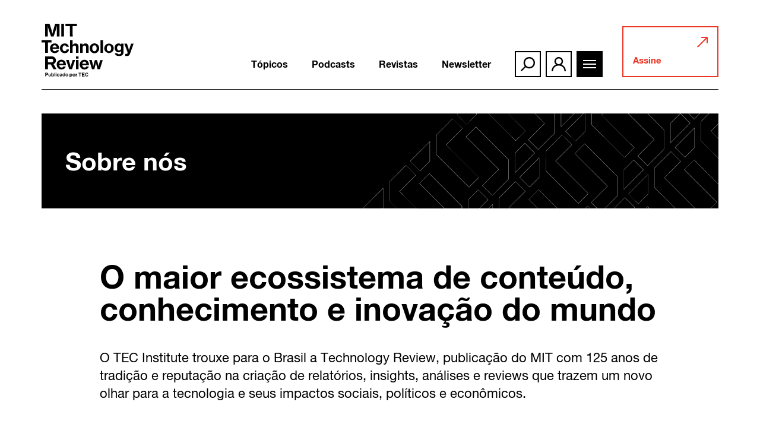

--- FILE ---
content_type: text/html; charset=UTF-8
request_url: https://mittechreview.com.br/sobre-nos/?utm_source=RD%20Station&utm_medium=email&utm_campaign=tr_news_05062021
body_size: 30463
content:
<!doctype html>
<html lang="pt-BR">

<head>
	<meta charset="UTF-8">
	<meta name="viewport" content="width=device-width, initial-scale=1, shrink-to-fit=no">
			<meta property="og:image" content="https://mittechreview.com.br/wp-content/themes/mit-br/assets/images/Logo_MIT-200x200.png"/>
		<meta property="og:image:height" content="200">
		<meta property="og:image:width" content="200">
		<link rel="profile" href="https://gmpg.org/xfn/11">
        <meta name="google-site-verification" content="GuEo43bxxD3fQElBTTHOzRo5S5hFGvr475q1T0uBxro" />
        <meta name="facebook-domain-verification" content="00jrq4elvum8nl6wid0iyz4emb0umq" />
	<meta name='robots' content='max-image-preview:large' />

<!-- Google Tag Manager for WordPress by gtm4wp.com -->
<script data-cfasync="false" data-pagespeed-no-defer>
	var gtm4wp_datalayer_name = "dataLayer";
	var dataLayer = dataLayer || [];
	const gtm4wp_use_sku_instead = false;
	const gtm4wp_id_prefix = '';
	const gtm4wp_remarketing = true;
	const gtm4wp_eec = true;
	const gtm4wp_classicec = false;
	const gtm4wp_currency = 'BRL';
	const gtm4wp_product_per_impression = false;
	const gtm4wp_needs_shipping_address = false;
	const gtm4wp_business_vertical = 'retail';
	const gtm4wp_business_vertical_id = 'id';

	const gtm4wp_scrollerscript_debugmode         = false;
	const gtm4wp_scrollerscript_callbacktime      = 100;
	const gtm4wp_scrollerscript_readerlocation    = 150;
	const gtm4wp_scrollerscript_contentelementid  = "content";
	const gtm4wp_scrollerscript_scannertime       = 60;
</script>
<!-- End Google Tag Manager for WordPress by gtm4wp.com -->
<script type="bf59e1b9325c377bd7c48de6-text/javascript">
var wpinfos = {
	ajax_url: 'https://mittechreview.com.br/wp-cms/wp-core/wp-admin/admin-ajax.php',
	stylesheet_directory_uri: 'https://mittechreview.com.br/wp-content/themes/mit-br',
	post_type: 'page',
	post_title: 'Sobre nós',
	post_categories: {},
}
</script>
	<!-- This site is optimized with the Yoast SEO plugin v15.2.1 - https://yoast.com/wordpress/plugins/seo/ -->
	<title>Sobre nós - MIT Technology Review</title>
	<meta name="description" content="Conheça a equipe do MIT Technology Review Brasil. O TEC Institute está trazendo para o Brasil a Technology Review, publicação do MIT com mais de 120 anos de tradição" />
	<meta name="robots" content="index, follow, max-snippet:-1, max-image-preview:large, max-video-preview:-1" />
	<link rel="canonical" href="https://mittechreview.com.br/sobre-nos/" />
	<meta property="og:locale" content="pt_BR" />
	<meta property="og:type" content="article" />
	<meta property="og:title" content="Sobre nós - MIT Technology Review" />
	<meta property="og:description" content="Conheça a equipe do MIT Technology Review Brasil. O TEC Institute está trazendo para o Brasil a Technology Review, publicação do MIT com mais de 120 anos de tradição" />
	<meta property="og:url" content="https://mittechreview.com.br/sobre-nos/" />
	<meta property="og:site_name" content="MIT Technology Review - Brasil" />
	<meta property="article:publisher" content="https://www.facebook.com/MITTechReviewBR" />
	<meta property="article:modified_time" content="2025-09-15T20:09:00+00:00" />
	<meta property="og:image" content="https://mittechreview.com.br/wp-content/uploads/2024/04/1.png" />
	<meta property="og:image:width" content="400" />
	<meta property="og:image:height" content="200" />
	<meta name="twitter:card" content="summary_large_image" />
	<meta name="twitter:creator" content="@MITTechReviewBr" />
	<meta name="twitter:site" content="@MITTechReviewBr" />
	<meta name="twitter:label1" content="Written by">
	<meta name="twitter:data1" content="MIT Technology Review">
	<meta name="twitter:label2" content="Est. reading time">
	<meta name="twitter:data2" content="2 minutos">
	<script type="application/ld+json" class="yoast-schema-graph">{"@context":"https://schema.org","@graph":[{"@type":"Organization","@id":"https://mittechreview.com.br/#organization","name":"MIT Technology Review","url":"https://mittechreview.com.br/","sameAs":["https://www.facebook.com/MITTechReviewBR","https://www.instagram.com/mittechreviewbr","https://www.linkedin.com/company/mittechreviewbr","https://www.youtube.com/@MITTechnologyReviewBrasil","https://twitter.com/MITTechReviewBr"],"logo":{"@type":"ImageObject","@id":"https://mittechreview.com.br/#logo","inLanguage":"pt-BR","url":"https://mittechreview.com.br/wp-content/uploads/2020/07/logo_mit-200x200-1.png","width":200,"height":200,"caption":"MIT Technology Review"},"image":{"@id":"https://mittechreview.com.br/#logo"}},{"@type":"WebSite","@id":"https://mittechreview.com.br/#website","url":"https://mittechreview.com.br/","name":"MIT Technology Review - Brasil","description":"Informa\u00e7\u00e3o especializada, influente e confi\u00e1vel.","publisher":{"@id":"https://mittechreview.com.br/#organization"},"potentialAction":[{"@type":"SearchAction","target":"https://mittechreview.com.br/?s={search_term_string}","query-input":"required name=search_term_string"}],"inLanguage":"pt-BR"},{"@type":"WebPage","@id":"https://mittechreview.com.br/sobre-nos/#webpage","url":"https://mittechreview.com.br/sobre-nos/","name":"Sobre n\u00f3s - MIT Technology Review","isPartOf":{"@id":"https://mittechreview.com.br/#website"},"datePublished":"2020-06-25T19:50:07+00:00","dateModified":"2025-09-15T20:09:00+00:00","description":"Conhe\u00e7a a equipe do MIT Technology Review Brasil. O TEC Institute est\u00e1 trazendo para o Brasil a Technology Review, publica\u00e7\u00e3o do MIT com mais de 120 anos de tradi\u00e7\u00e3o","breadcrumb":{"@id":"https://mittechreview.com.br/sobre-nos/#breadcrumb"},"inLanguage":"pt-BR","potentialAction":[{"@type":"ReadAction","target":["https://mittechreview.com.br/sobre-nos/"]}]},{"@type":"BreadcrumbList","@id":"https://mittechreview.com.br/sobre-nos/#breadcrumb","itemListElement":[{"@type":"ListItem","position":1,"item":{"@type":"WebPage","@id":"https://mittechreview.com.br/","url":"https://mittechreview.com.br/","name":"In\u00edcio"}},{"@type":"ListItem","position":2,"item":{"@type":"WebPage","@id":"https://mittechreview.com.br/sobre-nos/","url":"https://mittechreview.com.br/sobre-nos/","name":"Sobre n\u00f3s"}}]}]}</script>
	<!-- / Yoast SEO plugin. -->


<link rel='dns-prefetch' href='//mittechreview.com.br' />
<link rel='stylesheet' id='wp-block-library-css' href='https://mittechreview.com.br/wp-cms/wp-core/wp-includes/css/dist/block-library/style.min.css?ver=6.4.2' type='text/css' media='all' />
<link rel='stylesheet' id='wc-block-vendors-style-css' href='https://mittechreview.com.br/wp-content/plugins/woocommerce/packages/woocommerce-blocks/build/vendors-style.css?ver=3.1.0' type='text/css' media='all' />
<link rel='stylesheet' id='wc-block-style-css' href='https://mittechreview.com.br/wp-content/plugins/woocommerce/packages/woocommerce-blocks/build/style.css?ver=3.1.0' type='text/css' media='all' />
<style id='classic-theme-styles-inline-css' type='text/css'>
/*! This file is auto-generated */
.wp-block-button__link{color:#fff;background-color:#32373c;border-radius:9999px;box-shadow:none;text-decoration:none;padding:calc(.667em + 2px) calc(1.333em + 2px);font-size:1.125em}.wp-block-file__button{background:#32373c;color:#fff;text-decoration:none}
</style>
<style id='global-styles-inline-css' type='text/css'>
body{--wp--preset--color--black: #000000;--wp--preset--color--cyan-bluish-gray: #abb8c3;--wp--preset--color--white: #ffffff;--wp--preset--color--pale-pink: #f78da7;--wp--preset--color--vivid-red: #cf2e2e;--wp--preset--color--luminous-vivid-orange: #ff6900;--wp--preset--color--luminous-vivid-amber: #fcb900;--wp--preset--color--light-green-cyan: #7bdcb5;--wp--preset--color--vivid-green-cyan: #00d084;--wp--preset--color--pale-cyan-blue: #8ed1fc;--wp--preset--color--vivid-cyan-blue: #0693e3;--wp--preset--color--vivid-purple: #9b51e0;--wp--preset--gradient--vivid-cyan-blue-to-vivid-purple: linear-gradient(135deg,rgba(6,147,227,1) 0%,rgb(155,81,224) 100%);--wp--preset--gradient--light-green-cyan-to-vivid-green-cyan: linear-gradient(135deg,rgb(122,220,180) 0%,rgb(0,208,130) 100%);--wp--preset--gradient--luminous-vivid-amber-to-luminous-vivid-orange: linear-gradient(135deg,rgba(252,185,0,1) 0%,rgba(255,105,0,1) 100%);--wp--preset--gradient--luminous-vivid-orange-to-vivid-red: linear-gradient(135deg,rgba(255,105,0,1) 0%,rgb(207,46,46) 100%);--wp--preset--gradient--very-light-gray-to-cyan-bluish-gray: linear-gradient(135deg,rgb(238,238,238) 0%,rgb(169,184,195) 100%);--wp--preset--gradient--cool-to-warm-spectrum: linear-gradient(135deg,rgb(74,234,220) 0%,rgb(151,120,209) 20%,rgb(207,42,186) 40%,rgb(238,44,130) 60%,rgb(251,105,98) 80%,rgb(254,248,76) 100%);--wp--preset--gradient--blush-light-purple: linear-gradient(135deg,rgb(255,206,236) 0%,rgb(152,150,240) 100%);--wp--preset--gradient--blush-bordeaux: linear-gradient(135deg,rgb(254,205,165) 0%,rgb(254,45,45) 50%,rgb(107,0,62) 100%);--wp--preset--gradient--luminous-dusk: linear-gradient(135deg,rgb(255,203,112) 0%,rgb(199,81,192) 50%,rgb(65,88,208) 100%);--wp--preset--gradient--pale-ocean: linear-gradient(135deg,rgb(255,245,203) 0%,rgb(182,227,212) 50%,rgb(51,167,181) 100%);--wp--preset--gradient--electric-grass: linear-gradient(135deg,rgb(202,248,128) 0%,rgb(113,206,126) 100%);--wp--preset--gradient--midnight: linear-gradient(135deg,rgb(2,3,129) 0%,rgb(40,116,252) 100%);--wp--preset--font-size--small: 13px;--wp--preset--font-size--medium: 20px;--wp--preset--font-size--large: 36px;--wp--preset--font-size--x-large: 42px;--wp--preset--spacing--20: 0.44rem;--wp--preset--spacing--30: 0.67rem;--wp--preset--spacing--40: 1rem;--wp--preset--spacing--50: 1.5rem;--wp--preset--spacing--60: 2.25rem;--wp--preset--spacing--70: 3.38rem;--wp--preset--spacing--80: 5.06rem;--wp--preset--shadow--natural: 6px 6px 9px rgba(0, 0, 0, 0.2);--wp--preset--shadow--deep: 12px 12px 50px rgba(0, 0, 0, 0.4);--wp--preset--shadow--sharp: 6px 6px 0px rgba(0, 0, 0, 0.2);--wp--preset--shadow--outlined: 6px 6px 0px -3px rgba(255, 255, 255, 1), 6px 6px rgba(0, 0, 0, 1);--wp--preset--shadow--crisp: 6px 6px 0px rgba(0, 0, 0, 1);}:where(.is-layout-flex){gap: 0.5em;}:where(.is-layout-grid){gap: 0.5em;}body .is-layout-flow > .alignleft{float: left;margin-inline-start: 0;margin-inline-end: 2em;}body .is-layout-flow > .alignright{float: right;margin-inline-start: 2em;margin-inline-end: 0;}body .is-layout-flow > .aligncenter{margin-left: auto !important;margin-right: auto !important;}body .is-layout-constrained > .alignleft{float: left;margin-inline-start: 0;margin-inline-end: 2em;}body .is-layout-constrained > .alignright{float: right;margin-inline-start: 2em;margin-inline-end: 0;}body .is-layout-constrained > .aligncenter{margin-left: auto !important;margin-right: auto !important;}body .is-layout-constrained > :where(:not(.alignleft):not(.alignright):not(.alignfull)){max-width: var(--wp--style--global--content-size);margin-left: auto !important;margin-right: auto !important;}body .is-layout-constrained > .alignwide{max-width: var(--wp--style--global--wide-size);}body .is-layout-flex{display: flex;}body .is-layout-flex{flex-wrap: wrap;align-items: center;}body .is-layout-flex > *{margin: 0;}body .is-layout-grid{display: grid;}body .is-layout-grid > *{margin: 0;}:where(.wp-block-columns.is-layout-flex){gap: 2em;}:where(.wp-block-columns.is-layout-grid){gap: 2em;}:where(.wp-block-post-template.is-layout-flex){gap: 1.25em;}:where(.wp-block-post-template.is-layout-grid){gap: 1.25em;}.has-black-color{color: var(--wp--preset--color--black) !important;}.has-cyan-bluish-gray-color{color: var(--wp--preset--color--cyan-bluish-gray) !important;}.has-white-color{color: var(--wp--preset--color--white) !important;}.has-pale-pink-color{color: var(--wp--preset--color--pale-pink) !important;}.has-vivid-red-color{color: var(--wp--preset--color--vivid-red) !important;}.has-luminous-vivid-orange-color{color: var(--wp--preset--color--luminous-vivid-orange) !important;}.has-luminous-vivid-amber-color{color: var(--wp--preset--color--luminous-vivid-amber) !important;}.has-light-green-cyan-color{color: var(--wp--preset--color--light-green-cyan) !important;}.has-vivid-green-cyan-color{color: var(--wp--preset--color--vivid-green-cyan) !important;}.has-pale-cyan-blue-color{color: var(--wp--preset--color--pale-cyan-blue) !important;}.has-vivid-cyan-blue-color{color: var(--wp--preset--color--vivid-cyan-blue) !important;}.has-vivid-purple-color{color: var(--wp--preset--color--vivid-purple) !important;}.has-black-background-color{background-color: var(--wp--preset--color--black) !important;}.has-cyan-bluish-gray-background-color{background-color: var(--wp--preset--color--cyan-bluish-gray) !important;}.has-white-background-color{background-color: var(--wp--preset--color--white) !important;}.has-pale-pink-background-color{background-color: var(--wp--preset--color--pale-pink) !important;}.has-vivid-red-background-color{background-color: var(--wp--preset--color--vivid-red) !important;}.has-luminous-vivid-orange-background-color{background-color: var(--wp--preset--color--luminous-vivid-orange) !important;}.has-luminous-vivid-amber-background-color{background-color: var(--wp--preset--color--luminous-vivid-amber) !important;}.has-light-green-cyan-background-color{background-color: var(--wp--preset--color--light-green-cyan) !important;}.has-vivid-green-cyan-background-color{background-color: var(--wp--preset--color--vivid-green-cyan) !important;}.has-pale-cyan-blue-background-color{background-color: var(--wp--preset--color--pale-cyan-blue) !important;}.has-vivid-cyan-blue-background-color{background-color: var(--wp--preset--color--vivid-cyan-blue) !important;}.has-vivid-purple-background-color{background-color: var(--wp--preset--color--vivid-purple) !important;}.has-black-border-color{border-color: var(--wp--preset--color--black) !important;}.has-cyan-bluish-gray-border-color{border-color: var(--wp--preset--color--cyan-bluish-gray) !important;}.has-white-border-color{border-color: var(--wp--preset--color--white) !important;}.has-pale-pink-border-color{border-color: var(--wp--preset--color--pale-pink) !important;}.has-vivid-red-border-color{border-color: var(--wp--preset--color--vivid-red) !important;}.has-luminous-vivid-orange-border-color{border-color: var(--wp--preset--color--luminous-vivid-orange) !important;}.has-luminous-vivid-amber-border-color{border-color: var(--wp--preset--color--luminous-vivid-amber) !important;}.has-light-green-cyan-border-color{border-color: var(--wp--preset--color--light-green-cyan) !important;}.has-vivid-green-cyan-border-color{border-color: var(--wp--preset--color--vivid-green-cyan) !important;}.has-pale-cyan-blue-border-color{border-color: var(--wp--preset--color--pale-cyan-blue) !important;}.has-vivid-cyan-blue-border-color{border-color: var(--wp--preset--color--vivid-cyan-blue) !important;}.has-vivid-purple-border-color{border-color: var(--wp--preset--color--vivid-purple) !important;}.has-vivid-cyan-blue-to-vivid-purple-gradient-background{background: var(--wp--preset--gradient--vivid-cyan-blue-to-vivid-purple) !important;}.has-light-green-cyan-to-vivid-green-cyan-gradient-background{background: var(--wp--preset--gradient--light-green-cyan-to-vivid-green-cyan) !important;}.has-luminous-vivid-amber-to-luminous-vivid-orange-gradient-background{background: var(--wp--preset--gradient--luminous-vivid-amber-to-luminous-vivid-orange) !important;}.has-luminous-vivid-orange-to-vivid-red-gradient-background{background: var(--wp--preset--gradient--luminous-vivid-orange-to-vivid-red) !important;}.has-very-light-gray-to-cyan-bluish-gray-gradient-background{background: var(--wp--preset--gradient--very-light-gray-to-cyan-bluish-gray) !important;}.has-cool-to-warm-spectrum-gradient-background{background: var(--wp--preset--gradient--cool-to-warm-spectrum) !important;}.has-blush-light-purple-gradient-background{background: var(--wp--preset--gradient--blush-light-purple) !important;}.has-blush-bordeaux-gradient-background{background: var(--wp--preset--gradient--blush-bordeaux) !important;}.has-luminous-dusk-gradient-background{background: var(--wp--preset--gradient--luminous-dusk) !important;}.has-pale-ocean-gradient-background{background: var(--wp--preset--gradient--pale-ocean) !important;}.has-electric-grass-gradient-background{background: var(--wp--preset--gradient--electric-grass) !important;}.has-midnight-gradient-background{background: var(--wp--preset--gradient--midnight) !important;}.has-small-font-size{font-size: var(--wp--preset--font-size--small) !important;}.has-medium-font-size{font-size: var(--wp--preset--font-size--medium) !important;}.has-large-font-size{font-size: var(--wp--preset--font-size--large) !important;}.has-x-large-font-size{font-size: var(--wp--preset--font-size--x-large) !important;}
.wp-block-navigation a:where(:not(.wp-element-button)){color: inherit;}
:where(.wp-block-post-template.is-layout-flex){gap: 1.25em;}:where(.wp-block-post-template.is-layout-grid){gap: 1.25em;}
:where(.wp-block-columns.is-layout-flex){gap: 2em;}:where(.wp-block-columns.is-layout-grid){gap: 2em;}
.wp-block-pullquote{font-size: 1.5em;line-height: 1.6;}
</style>
<link rel='stylesheet' id='pdf-generator-for-wp-css' href='https://mittechreview.com.br/wp-content/plugins/pdf-generator-for-wp/public/src/scss/pdf-generator-for-wp-public.css?ver=1.0.9' type='text/css' media='all' />
<link rel='stylesheet' id='dashicons-css' href='https://mittechreview.com.br/wp-cms/wp-core/wp-includes/css/dashicons.min.css?ver=6.4.2' type='text/css' media='all' />
<link rel='stylesheet' id='thickbox-css' href='https://mittechreview.com.br/wp-cms/wp-core/wp-includes/js/thickbox/thickbox.css?ver=6.4.2' type='text/css' media='all' />
<link rel='stylesheet' id='pdf-generator-for-wpcommon-css' href='https://mittechreview.com.br/wp-content/plugins/pdf-generator-for-wp/common/src/scss/pdf-generator-for-wp-common.css?ver=1.0.9' type='text/css' media='all' />
<link rel='stylesheet' id='woocommerce-layout-css' href='https://mittechreview.com.br/wp-content/plugins/woocommerce/assets/css/woocommerce-layout.css?ver=4.5.4' type='text/css' media='all' />
<link rel='stylesheet' id='woocommerce-smallscreen-css' href='https://mittechreview.com.br/wp-content/plugins/woocommerce/assets/css/woocommerce-smallscreen.css?ver=4.5.4' type='text/css' media='only screen and (max-width: 768px)' />
<link rel='stylesheet' id='woocommerce-general-css' href='https://mittechreview.com.br/wp-content/plugins/woocommerce/assets/css/woocommerce.css?ver=4.5.4' type='text/css' media='all' />
<style id='woocommerce-inline-inline-css' type='text/css'>
.woocommerce form .form-row .required { visibility: visible; }
</style>
<link rel='stylesheet' id='pdf-generator-for-wp-pro-css' href='https://mittechreview.com.br/wp-content/plugins/wordpress-pdf-generator/public/src/scss/wordpress-pdf-generator-public.css?ver=3.0.8' type='text/css' media='all' />
<link rel='stylesheet' id='pdf-generator-for-wp-procommon-css' href='https://mittechreview.com.br/wp-content/plugins/wordpress-pdf-generator/common/src/scss/wordpress-pdf-generator-common.css?ver=3.0.8' type='text/css' media='all' />
<link rel='stylesheet' id='vindi_woocommerce_style-css' href='https://mittechreview.com.br/wp-content/plugins/vindi-payment-gateway/src/assets/css/frontend.css?ver=1.1.11' type='text/css' media='all' />
<link rel='stylesheet' id='wordpress-popular-posts-css-css' href='https://mittechreview.com.br/wp-content/plugins/wordpress-popular-posts/assets/css/wpp.css?ver=5.2.4' type='text/css' media='all' />
<link rel='stylesheet' id='wc-memberships-frontend-css' href='https://mittechreview.com.br/wp-content/plugins/woocommerce-memberships/assets/css/frontend/wc-memberships-frontend.min.css?ver=1.18.0' type='text/css' media='all' />
<link rel='stylesheet' id='issuem-leaky-paywall-css' href='https://mittechreview.com.br/wp-content/plugins/leaky-paywall//css/issuem-leaky-paywall.css?ver=4.21.2' type='text/css' media='all' />
<link rel='stylesheet' id='theme-style-css' href='https://mittechreview.com.br/wp-content/themes/mit-br/style.css?ver=1.2.1.1756172247' type='text/css' media='all' />
<link rel='stylesheet' id='global-style-css' href='https://mittechreview.com.br/wp-content/themes/mit-br/assets/css/global.min.css?ver=1.1.3' type='text/css' media='all' />
<link rel='stylesheet' id='swiper-css-css' href='https://mittechreview.com.br/wp-content/themes/mit-br/assets/css/swiper.min.css?ver=5.4.5' type='text/css' media='all' />
<link rel='stylesheet' id='fontawesome-style-css' href='https://mittechreview.com.br/wp-content/themes/mit-br/assets/css/fontawesome.min.css?ver=5.12.1' type='text/css' media='all' />
<style id='dummy-handle-inline-css' type='text/css'>
.label-governanca{background:#f39800!important}.label-inteligencia-artificial{background:#8f36a7!important}.label-computacao{background:#0053a9!important}.label-cidades-inteligentes{background:#00b43e!important}.label-podcast{background:#000000!important}.label-health{background:#4c4c4c!important}.label-humanos-e-tecnologia{background:#f3440e!important}.label-inovacao{background:#00a5da!important}.label-natureza-e-espaco{background:#146220!important}.label-negocios-e-economia{background:#ffb100!important}.label-revista{background:#000000!important}.label-sas-data-decisioning{background:#000000!important}.label-health-innovation{background:#000000!important}.label-saude-5-0{background:#0a0a0a!important}.label-it-for-business{background:#000000!important}.label-energy{background:#a9d862!important}.label-insights-to-act{background:#000000!important}.label-health-equity{background:#000000!important}.label-doencas-raras{background:#000000!important}.label-population-health-management{background:#000000!important}.label-infografico{background:#111111!important}.label-business_cases{background:#000000!important}.label-energy-summit{background:#003f58!important}.label-aesthetics-trends{background:#0a0a0a!important}.label-mais-health{background:#0a0a0a!important}.label-moving-matters{background:#000000!important}.label-advanced-therapies{background:#0a0a0a!important}.label-saude-360{background:#000000!important}.label-longevidade{background:#000000!important}.label-patient-voice{background:#000000!important}.label-energia-multipotencial{background:#000000!important}.label-ciberseguranca{background:#1e73be!important}.label-oncologia-de-precisao{background:#000000!important}
</style>
<link rel="https://api.w.org/" href="https://mittechreview.com.br/wp-json/" /><link rel="alternate" type="application/json" href="https://mittechreview.com.br/wp-json/wp/v2/pages/108" /><link rel="EditURI" type="application/rsd+xml" title="RSD" href="https://mittechreview.com.br/wp-cms/wp-core/xmlrpc.php?rsd" />
<link rel="alternate" type="application/json+oembed" href="https://mittechreview.com.br/wp-json/oembed/1.0/embed?url=https%3A%2F%2Fmittechreview.com.br%2Fsobre-nos%2F" />
<link rel="alternate" type="text/xml+oembed" href="https://mittechreview.com.br/wp-json/oembed/1.0/embed?url=https%3A%2F%2Fmittechreview.com.br%2Fsobre-nos%2F&#038;format=xml" />
                                                                                                                                                                                                                                                                                                                                                                                                                                                                                                                                                                                                                                                                                                                                                                                                                                                                  
<!--BEGIN: TRACKING CODE MANAGER BY INTELLYWP.COM IN HEAD//-->
<!-- Google tag (gtag.js) -->
<script async src="https://www.googletagmanager.com/gtag/js?id=AW-488440226" type="bf59e1b9325c377bd7c48de6-text/javascript"></script>
<script type="bf59e1b9325c377bd7c48de6-text/javascript">
  window.dataLayer = window.dataLayer || [];
  function gtag(){dataLayer.push(arguments);}
  gtag('js', new Date());

  gtag('config', 'AW-488440226');
</script>
<!--END: https://wordpress.org/plugins/tracking-code-manager IN HEAD//--><!-- Starting: WooCommerce Conversion Tracking (https://wordpress.org/plugins/woocommerce-conversion-tracking/) -->
        <script type="bf59e1b9325c377bd7c48de6-text/javascript">
            !function(f,b,e,v,n,t,s){if(f.fbq)return;n=f.fbq=function(){n.callMethod?
            n.callMethod.apply(n,arguments):n.queue.push(arguments)};if(!f._fbq)f._fbq=n;
            n.push=n;n.loaded=!0;n.version='2.0';n.queue=[];t=b.createElement(e);t.async=!0;
            t.src=v;s=b.getElementsByTagName(e)[0];s.parentNode.insertBefore(t,s)}(window,
            document,'script','https://connect.facebook.net/en_US/fbevents.js');

            fbq('init', '267742401212523', {});fbq('track', 'PageView', {});        </script>
                <script type="bf59e1b9325c377bd7c48de6-text/javascript">
            (function (window, document) {
                if (window.wcfbq) return;
                window.wcfbq = (function () {
                    if (arguments.length > 0) {
                        var pixelId, trackType, contentObj;

                        if (typeof arguments[0] == 'string') pixelId = arguments[0];
                        if (typeof arguments[1] == 'string') trackType = arguments[1];
                        if (typeof arguments[2] == 'object') contentObj = arguments[2];

                        var params = [];
                        if (typeof pixelId === 'string' && pixelId.replace(/\s+/gi, '') != '' &&
                        typeof trackType === 'string' && trackType.replace(/\s+/gi, '')) {
                            params.push('id=' + encodeURIComponent(pixelId));
                            switch (trackType) {
                                case 'PageView':
                                case 'ViewContent':
                                case 'Search':
                                case 'AddToCart':
                                case 'InitiateCheckout':
                                case 'AddPaymentInfo':
                                case 'Lead':
                                case 'CompleteRegistration':
                                case 'Purchase':
                                case 'AddToWishlist':
                                    params.push('ev=' + encodeURIComponent(trackType));
                                    break;
                                default:
                                    return;
                            }

                            params.push('dl=' + encodeURIComponent(document.location.href));
                            if (document.referrer) params.push('rl=' + encodeURIComponent(document.referrer));
                            params.push('if=false');
                            params.push('ts=' + new Date().getTime());

                            if (typeof contentObj == 'object') {
                                for (var u in contentObj) {
                                    if (typeof contentObj[u] == 'object' && contentObj[u] instanceof Array) {
                                        if (contentObj[u].length > 0) {
                                            for (var y = 0; y < contentObj[u].length; y++) { contentObj[u][y] = (contentObj[u][y] + '').replace(/^\s+|\s+$/gi, '').replace(/\s+/gi, ' ').replace(/,/gi, '§'); }
                                            params.push('cd[' + u + ']=' + encodeURIComponent(contentObj[u].join(',').replace(/^/gi, '[\'').replace(/$/gi, '\']').replace(/,/gi, '\',\'').replace(/§/gi, '\,')));
                                        }
                                    }
                                    else if (typeof contentObj[u] == 'string')
                                        params.push('cd[' + u + ']=' + encodeURIComponent(contentObj[u]));
                                }
                            }

                            params.push('v=' + encodeURIComponent('2.7.19'));

                            var imgId = new Date().getTime();
                            var img = document.createElement('img');
                            img.id = 'fb_' + imgId, img.src = 'https://www.facebook.com/tr/?' + params.join('&'), img.width = 1, img.height = 1, img.style = 'display:none;';
                            document.body.appendChild(img);
                            window.setTimeout(function () { var t = document.getElementById('fb_' + imgId); t.parentElement.removeChild(t); }, 1000);
                        }
                    }
                });
            })(window, document);
        </script>
                <script type="bf59e1b9325c377bd7c48de6-text/javascript">
            jQuery(function($) {
                $(document).on('added_to_cart', function (event, fragments, dhash, button) {
                    var currencySymbol = $($(button.get()[0]).closest('.product')
                        .find('.woocommerce-Price-currencySymbol').get()[0]).text();

                    var price = $(button.get()[0]).closest('.product').find('.amount').text();
                    var originalPrice = price.split(currencySymbol).slice(-1).pop();

                    wcfbq('267742401212523', 'AddToCart', {
                        content_ids: [ $(button).data('product_id') ],
                        content_type: 'product',
                        value: originalPrice,
                        currency: 'BRL'
                    });
                });
            });
        </script>
                <script async src="https://www.googletagmanager.com/gtag/js?id=AW-488440226" type="bf59e1b9325c377bd7c48de6-text/javascript"></script>
        <script type="bf59e1b9325c377bd7c48de6-text/javascript">
            window.dataLayer = window.dataLayer || [];
            function gtag(){dataLayer.push(arguments)};
            gtag('js', new Date());

            gtag('config', 'AW-488440226');
        </script>
        <!-- End: WooCommerce Conversion Tracking Codes -->

<!-- Google Tag Manager for WordPress by gtm4wp.com -->
<!-- GTM Container placement set to automatic -->
<script data-cfasync="false" data-pagespeed-no-defer type="text/javascript">
	var dataLayer_content = {"pageTitle":"Sobre nós - MIT Technology Review","pagePostType":"page","pagePostType2":"single-page","pagePostAuthor":"MIT Technology Review","pagePostDate":"junho 25, 2020","pagePostDateYear":"2020","pagePostDateMonth":"06","pagePostDateDay":"25","pagePostDateDayName":"quinta-feira","pagePostDateHour":"16","pagePostDateMinute":"50","pagePostDateIso":"2020-06-25T16:50:07-03:00","pagePostDateUnix":1593103807,"customerTotalOrders":0,"customerTotalOrderValue":"0.00","customerFirstName":"","customerLastName":"","customerBillingFirstName":"","customerBillingLastName":"","customerBillingCompany":"","customerBillingAddress1":"","customerBillingAddress2":"","customerBillingCity":"","customerBillingState":"","customerBillingPostcode":"","customerBillingCountry":"","customerBillingEmail":"","customerBillingEmailHash":"e3b0c44298fc1c149afbf4c8996fb92427ae41e4649b934ca495991b7852b855","customerBillingPhone":"","customerShippingFirstName":"","customerShippingLastName":"","customerShippingCompany":"","customerShippingAddress1":"","customerShippingAddress2":"","customerShippingCity":"","customerShippingState":"","customerShippingPostcode":"","customerShippingCountry":"","cartContent":{"totals":{"applied_coupons":[],"discount_total":0,"subtotal":0,"total":0},"items":[]},"ecomm_pagetype":"other"};
	dataLayer.push( dataLayer_content );
</script>
<script data-cfasync="false">
(function(w,d,s,l,i){w[l]=w[l]||[];w[l].push({'gtm.start':
new Date().getTime(),event:'gtm.js'});var f=d.getElementsByTagName(s)[0],
j=d.createElement(s),dl=l!='dataLayer'?'&l='+l:'';j.async=true;j.src=
'//www.googletagmanager.com/gtm.js?id='+i+dl;f.parentNode.insertBefore(j,f);
})(window,document,'script','dataLayer','GTM-WPMSR4H');
</script>
<!-- End Google Tag Manager -->
<!-- End Google Tag Manager for WordPress by gtm4wp.com -->		<!-- Global site tag (gtag.js) - Google Analytics -->
		<script async src="https://www.googletagmanager.com/gtag/js?id=UA-165304633-1" type="bf59e1b9325c377bd7c48de6-text/javascript"></script>
		<script type="bf59e1b9325c377bd7c48de6-text/javascript">
			window.dataLayer = window.dataLayer || [];
			function gtag(){dataLayer.push(arguments);}
			gtag('js', new Date());
			gtag('config', 'UA-165304633-1');
		</script>
		<noscript><style>.woocommerce-product-gallery{ opacity: 1 !important; }</style></noscript>
	<link rel="icon" href="https://mittechreview.com.br/wp-content/uploads/2021/05/cropped-favicon-32x32.png" sizes="32x32" />
<link rel="icon" href="https://mittechreview.com.br/wp-content/uploads/2021/05/cropped-favicon-192x192.png" sizes="192x192" />
<link rel="apple-touch-icon" href="https://mittechreview.com.br/wp-content/uploads/2021/05/cropped-favicon-180x180.png" />
<meta name="msapplication-TileImage" content="https://mittechreview.com.br/wp-content/uploads/2021/05/cropped-favicon-270x270.png" />
<!-- WooCommerce Google Analytics Integration -->
		<script type="bf59e1b9325c377bd7c48de6-text/javascript">
			var gaProperty = 'G-RZZJ4ZECYM';
			var disableStr = 'ga-disable-' + gaProperty;
			if ( document.cookie.indexOf( disableStr + '=true' ) > -1 ) {
				window[disableStr] = true;
			}
			function gaOptout() {
				document.cookie = disableStr + '=true; expires=Thu, 31 Dec 2099 23:59:59 UTC; path=/';
				window[disableStr] = true;
			}
		</script><script async src="https://www.googletagmanager.com/gtag/js?id=G-RZZJ4ZECYM" type="bf59e1b9325c377bd7c48de6-text/javascript"></script>
		<script type="bf59e1b9325c377bd7c48de6-text/javascript">
		window.dataLayer = window.dataLayer || [];
		function gtag(){dataLayer.push(arguments);}
		gtag('js', new Date());
		gtag('set', 'developer_id.dOGY3NW', true);

		gtag('config', 'G-RZZJ4ZECYM', {
			'allow_google_signals': false,
			'link_attribution': true,
			'anonymize_ip': true,
			'linker':{
				'domains': [],
				'allow_incoming': true,
			},
			'custom_map': {
				'dimension1': 'logged_in'
			},
			'logged_in': 'no'
		} );

		
		</script>
		
		<!-- /WooCommerce Google Analytics Integration --></head>

<body class="page-template page-template-template-parts page-template-page-full_width page-template-template-partspage-full_width-php page page-id-108 wp-custom-logo theme-mit-br woocommerce-no-js">


<!-- GTM Container placement set to automatic -->
<!-- Google Tag Manager (noscript) -->
				<noscript><iframe src="https://www.googletagmanager.com/ns.html?id=GTM-WPMSR4H" height="0" width="0" style="display:none;visibility:hidden" aria-hidden="true"></iframe></noscript>
<!-- End Google Tag Manager (noscript) -->
<div id="page" class="site">
	<a class="skip-link screen-reader-text" href="#primary">Ir para o conteúdo</a>

	<header>
		<div class="container">
			<div class="row position-relative">
				<nav class="col-12 navbar navbar-light bg-white">
					<a class="navbar-brand" href="https://mittechreview.com.br">
						<svg class="d-none d-lg-flex" width="155" height="90" viewBox="0 0 155 90" fill="none" xmlns="http://www.w3.org/2000/svg">
							<path d="M74.0026 83.2678C73.4462 83.9014 73.1547 84.7199 73.1812 85.5383C73.1547 86.3831 73.4462 87.1751 74.0026 87.8087C74.559 88.3896 75.3274 88.7064 76.1222 88.68C76.7846 88.7064 77.447 88.4952 77.9769 88.0463C78.3744 87.6767 78.6128 87.1751 78.6393 86.6207H77.4205C77.394 86.9111 77.235 87.2015 76.9966 87.3863C76.7316 87.5711 76.4137 87.6767 76.0957 87.6767C75.6188 87.7031 75.1419 87.4655 74.8769 87.0695C74.559 86.6207 74.4 86.0663 74.4265 85.5383C74.4 84.9839 74.559 84.4559 74.8504 84.007C75.1419 83.611 75.5923 83.3734 76.0957 83.3998C76.4137 83.3734 76.7051 83.479 76.9701 83.6638C77.2085 83.8486 77.341 84.1126 77.394 84.4031H78.6128C78.5333 83.8486 78.2684 83.347 77.8444 82.9774C77.341 82.5814 76.7316 82.3702 76.0957 82.423C75.3009 82.3966 74.506 82.7134 73.9761 83.3206L74.0026 83.2678ZM72.5718 82.5814H68.0675V88.6536H72.5718V87.5183H69.2863V85.9079H72.1214V84.8783H69.2863V83.4526H72.5453L72.5718 82.5814ZM67.2197 82.5814H62.2915V83.611H64.1197V88.6536H65.2855V83.5582H67.1137L67.2197 82.5814ZM58.7145 84.2974H57.6017V88.6536H58.741V86.5415C58.7145 86.1719 58.847 85.8287 59.0855 85.5647C59.3504 85.3535 59.6949 85.2479 60.0393 85.3007V84.271H59.7744C59.5624 84.271 59.3239 84.3238 59.1385 84.4558C58.953 84.6143 58.794 84.7991 58.688 85.0103L58.7145 84.2974ZM58.0521 76.5356H62.318V61.0648H58.0521V76.5356ZM53.4154 86.4359C53.3889 86.0663 53.4949 85.6967 53.7068 85.3799C54.0778 84.9311 54.7667 84.8783 55.2171 85.2479C55.2701 85.3007 55.2966 85.3271 55.3496 85.3799C55.7735 86.0135 55.7735 86.8583 55.3761 87.4919C55.0051 87.9407 54.3162 87.9935 53.8658 87.6239C53.8128 87.5711 53.7863 87.5447 53.7333 87.4919C53.5479 87.1751 53.4419 86.8319 53.4419 86.4623L53.4154 86.4359ZM52.912 84.8519C52.488 85.3007 52.2496 85.8815 52.2761 86.4887C52.2496 87.0959 52.488 87.7031 52.912 88.1255C53.8393 88.9968 55.2701 88.9968 56.1974 88.1255C56.6214 87.6503 56.8333 87.0431 56.7803 86.4095C56.8068 85.8023 56.5684 85.1951 56.1444 84.7727C55.2171 83.9014 53.7598 83.9014 52.859 84.7727L52.912 84.8519ZM48.4607 86.4359C48.4342 86.0663 48.5402 85.7231 48.7256 85.4063C48.8846 85.1423 49.1761 85.0103 49.494 85.0367C49.7855 85.0103 50.0769 85.1687 50.2359 85.4063C50.4214 85.7231 50.5009 86.0663 50.5009 86.4359C50.5274 86.7791 50.4214 87.1223 50.2359 87.3863C50.0769 87.5975 49.812 87.7295 49.547 87.7295C49.2556 87.7559 48.9641 87.6239 48.7786 87.3863C48.5402 87.1223 48.4342 86.7791 48.4607 86.4359ZM48.4607 84.2182H47.3479V90H48.4872V88.0727C48.7786 88.4952 49.2556 88.7328 49.759 88.7064C50.3154 88.7328 50.8453 88.5216 51.1897 88.0727C51.5607 87.5975 51.7197 86.9903 51.6932 86.4095C51.7462 85.8023 51.5607 85.1687 51.1897 84.6935C50.8453 84.271 50.3154 84.0334 49.759 84.0598C49.2556 84.0598 48.7521 84.2974 48.4607 84.7199V84.2182ZM41.3598 61.0648L46.6325 76.4564H51.2162L56.5949 61.0648H52.3291L50.2624 67.5858C49.6265 69.6451 49.0436 72.8923 49.0436 72.8923H48.9641C48.9641 72.8923 48.3547 69.6451 47.7188 67.5858L45.7316 61.0648H41.3598ZM41.5188 86.4095C41.4923 86.0399 41.5983 85.6703 41.8103 85.3535C41.9957 85.0895 42.3137 84.9575 42.6316 84.9839C42.9496 84.9575 43.241 85.1159 43.453 85.3535C43.8504 85.9871 43.8504 86.8055 43.453 87.4391C43.2675 87.7031 42.9496 87.8351 42.6316 87.8087C42.3137 87.8351 41.9957 87.6767 41.8103 87.4391C41.6248 87.1487 41.5188 86.7791 41.5188 86.4095ZM40.9889 84.7727C40.565 85.2215 40.3265 85.8023 40.353 86.4095C40.3265 87.0167 40.565 87.6239 40.9889 88.0463C41.9162 88.9176 43.347 88.9176 44.2744 88.0463C44.6983 87.5975 44.9368 87.0167 44.9103 86.4095C44.9368 85.8023 44.6983 85.1951 44.2744 84.7727C43.3735 83.875 41.9162 83.875 40.9889 84.7727ZM36.4581 86.4095C36.4316 86.0663 36.5376 85.6967 36.7231 85.4063C36.8821 85.1687 37.147 85.0367 37.4385 85.0367C38.1274 85.0367 38.4718 85.5119 38.4718 86.4623C38.4983 86.8055 38.3923 87.1487 38.2068 87.4127C38.0214 87.6503 37.7299 87.7823 37.4385 87.7559C37.1735 87.7823 36.9085 87.6239 36.7496 87.4127C36.5641 87.1223 36.4581 86.7791 36.4846 86.4359L36.4581 86.4095ZM35.8487 84.6935C35.1598 85.6967 35.1598 87.0167 35.8487 88.0199C36.1667 88.4424 36.6701 88.6536 37.1735 88.6536C37.7034 88.68 38.2068 88.416 38.4718 87.9671V88.5216H39.5846V82.5022H38.4453V84.7463C38.1803 84.3238 37.7034 84.0862 37.2 84.0862C36.6701 84.0862 36.1932 84.3238 35.8752 84.7199L35.8487 84.6935ZM31.7684 87.3071C31.7684 87.1487 31.8214 86.9903 31.9803 86.8847C32.1923 86.7791 32.4308 86.6735 32.6692 86.6207C32.9607 86.5679 33.2256 86.4887 33.4906 86.3567V87.0167C33.4906 87.2279 33.3846 87.4655 33.2256 87.5975C33.0137 87.7823 32.7487 87.8615 32.4838 87.8351C32.0068 87.8615 31.7684 87.6767 31.7684 87.3071ZM31.106 86.3831C30.788 86.5943 30.6026 86.9639 30.6291 87.3335C30.6026 87.7031 30.7615 88.0727 31.053 88.3368C31.3709 88.5744 31.7684 88.7064 32.1658 88.68C32.4308 88.7064 32.7222 88.6536 32.9872 88.548C33.1727 88.4424 33.3316 88.284 33.4641 88.0992C33.4641 88.2576 33.5171 88.4424 33.5966 88.5744H34.7094C34.6034 88.5744 34.5504 88.3104 34.5504 87.9671V85.6967C34.5504 84.6143 33.941 84.0862 32.6957 84.0862C32.1923 84.0334 31.6889 84.1918 31.265 84.4823C30.9735 84.7463 30.788 85.1159 30.7615 85.5119H31.7949C31.7949 85.0895 32.1128 84.9047 32.6427 84.9047C32.8282 84.8783 33.0137 84.9311 33.1726 85.0367C33.3051 85.1159 33.3581 85.2479 33.3581 85.4063C33.3581 85.5383 33.2786 85.6703 33.1462 85.7231C32.8812 85.8023 32.5897 85.8551 32.2983 85.8815C31.8479 85.9343 31.3974 86.0663 31 86.3303L31.106 86.3831ZM26.3632 84.7463C25.9658 85.1951 25.7538 85.8023 25.7538 86.4095C25.7274 87.0167 25.9393 87.5975 26.3632 88.0463C26.7872 88.4952 27.3701 88.7328 27.9795 88.7064C28.4829 88.7328 29.0128 88.5744 29.4103 88.2312C29.7547 87.9143 29.9667 87.4919 29.9932 87.0431H28.8803C28.8538 87.4919 28.4829 87.8087 28.0325 87.7823C28.0325 87.7823 28.0325 87.7823 28.006 87.7823C27.688 87.8087 27.3966 87.6503 27.2376 87.4127C27.0521 87.1223 26.9462 86.7527 26.9727 86.4095C26.9462 86.0399 27.0521 85.6967 27.2641 85.3799C27.4496 85.1423 27.741 84.9839 28.0325 85.0103C28.218 85.0103 28.4034 85.0895 28.5624 85.2215C28.6949 85.3535 28.8009 85.5119 28.8274 85.6967H29.9667C29.9137 85.2479 29.6752 84.8255 29.3308 84.5351C28.9598 84.2182 28.4829 84.0598 27.9795 84.0862C27.3966 84.0598 26.8137 84.2974 26.4162 84.7463H26.3632ZM29.8077 67.3218C30.1256 65.1041 31.2385 63.6785 33.3846 63.6785C35.2923 63.6785 36.5641 65.1041 36.6966 67.3218H29.8077ZM25.5684 68.7474C25.3034 72.9715 28.5094 76.6148 32.7487 76.8789C33.0137 76.9053 33.2786 76.9053 33.5436 76.8789C37.412 76.8789 39.9291 74.8196 40.6444 72.0739H36.6436C36.1137 73.2092 34.9214 73.8692 33.6496 73.7372C31.3444 73.7372 30.0462 72.2059 29.7812 69.7771H41.0154C41.2274 67.1634 40.353 64.5761 38.6573 62.5961C37.253 61.2496 35.3453 60.5368 33.3846 60.5896C29.1188 60.5104 25.6214 63.8897 25.5419 68.1402C25.5419 68.3514 25.5419 68.5362 25.5684 68.7474ZM18.4675 39.8651C18.7855 37.6474 19.8983 36.1954 22.0444 36.1954C23.9521 36.1954 25.2239 37.621 25.3564 39.8651H18.4675ZM18.4675 42.3731H29.7017C29.9137 39.7595 29.0658 37.1458 27.3436 35.1657C25.9393 33.7929 24.0316 33.0801 22.0709 33.1329C17.8051 33.1065 14.3342 36.5122 14.2812 40.7363C14.2812 40.9211 14.2812 41.1059 14.3077 41.2643C14.0162 45.4884 17.2222 49.1317 21.4615 49.4221C21.7265 49.4485 22.018 49.4485 22.2829 49.4221C26.1778 49.4221 28.6684 47.3629 29.3838 44.6172H25.3299C24.8 45.7524 23.6077 46.4124 22.3359 46.2804C20.0573 46.3332 18.759 44.802 18.4675 42.3731ZM25.012 84.2182H23.8462V88.5744H25.012V84.2182ZM25.012 82.5022H23.8462V83.5318H25.012V82.5022ZM22.8393 82.5022H21.6735V88.5744H22.8393V82.5022ZM17.7256 86.4359C17.7256 85.5119 18.0701 85.0103 18.7325 85.0103C19.0239 85.0103 19.2889 85.1423 19.4479 85.3799C19.6333 85.6703 19.7128 86.0399 19.7128 86.3831C19.7393 86.7263 19.6598 87.0695 19.4744 87.3599C19.3154 87.5975 19.0504 87.7295 18.7855 87.7031C18.494 87.7295 18.2026 87.5975 18.0171 87.3599C17.8051 87.0695 17.7256 86.7527 17.7256 86.4095V86.4359ZM17.7256 82.4758H16.6128V88.548H17.7256V88.0199C17.9906 88.4688 18.494 88.7328 19.0239 88.68C19.5538 88.7064 20.0308 88.4688 20.3487 88.0463C21.0376 87.0431 21.0376 85.7231 20.3487 84.7199C20.0308 84.2974 19.5274 84.0598 18.9974 84.0862C18.494 84.0862 18.0436 84.3238 17.7786 84.7463L17.7256 82.4758ZM12.8239 84.1918H11.6581V87.0959C11.6316 87.5183 11.7906 87.9407 12.0821 88.2312C12.3735 88.5216 12.7709 88.68 13.1949 88.6536C13.6983 88.68 14.1752 88.4424 14.4402 88.0199V88.5216H15.606V84.2182H14.4402V86.7263C14.4667 87.0167 14.3872 87.3071 14.1752 87.4919C14.0162 87.6767 13.7778 87.7823 13.5393 87.7823C13.0624 87.7823 12.8239 87.5183 12.8239 86.9903V84.1918ZM8.6906 83.5582C8.95556 83.5318 9.22051 83.611 9.40598 83.7958C9.75043 84.1654 9.75043 84.7463 9.40598 85.1159C9.19402 85.2743 8.92906 85.3799 8.6641 85.3535H7.4188V83.5846L8.6906 83.5582ZM8.82308 82.4758H6.1735V88.548H7.4453V86.3831H8.95556C9.51197 86.4095 10.0419 86.2247 10.4393 85.8551C10.8103 85.4855 10.9957 84.9575 10.9692 84.4294C10.9957 83.9014 10.7838 83.3998 10.4393 83.0038C10.0154 82.6078 9.43248 82.3966 8.84957 82.4494L8.82308 82.4758ZM16.3214 58.8736C18.441 58.8736 19.6598 59.8768 19.6598 61.8304C19.6598 63.7841 18.4675 64.8929 16.2949 64.8929H10.7838V58.9264L16.3214 58.8736ZM16.6658 54.9663H6.12051V76.4564H10.7838V68.4834H15.553L20.0043 76.4564H25.1709L20.1368 67.8762C22.6803 66.9522 24.3496 64.5233 24.2701 61.8304C24.2966 60.0088 23.6077 58.24 22.3094 56.9463C20.7726 55.5207 18.7325 54.7815 16.6393 54.9399L16.6658 54.9663ZM16.7983 27.5095H0V31.4696H6.09402V49.0261H10.7043V31.4696H16.7983V27.5095ZM25.7803 21.543H30.3376V0.0528014H22.9453L20.1103 9.31945C19.3949 11.7747 18.7855 14.2564 18.335 16.7644H18.2291C17.7786 14.23 17.1692 11.7219 16.4274 9.26665L13.4333 0H6.12051V21.5166H10.5718V10.6923C10.5718 8.10502 10.1744 3.30009 10.1744 3.30009C10.1744 3.30009 11.3667 7.73541 12.0291 10.1379L15.9769 21.543H20.2427L24.1111 10.1379C24.8265 7.73541 26.0453 3.30009 26.0453 3.30009H26.1248C26.1248 3.30009 25.7009 8.10502 25.7009 10.6923L25.7803 21.543ZM33.2521 21.543H37.8624V0.0528014H33.3051L33.2521 21.543ZM38.9222 33.1857C34.6829 33.0801 31.159 36.4594 31.053 40.6835C31.053 40.8947 31.053 41.1323 31.0795 41.3435C30.841 45.594 34.1265 49.2373 38.3923 49.4749C38.6043 49.4749 38.8162 49.5013 39.0282 49.4749C43.294 49.4749 45.9171 46.8348 46.1291 43.2972H42.0222C42.0752 44.8548 40.8564 46.1748 39.2667 46.2276C39.1607 46.2276 39.0547 46.2276 38.9487 46.2276C36.5376 46.2276 35.3188 44.1948 35.3188 41.3435C35.3188 38.4922 36.5376 36.3802 38.9487 36.3802C40.4325 36.3274 41.7043 37.3834 41.8897 38.8354H45.9701C45.4932 35.3769 42.3667 32.8689 38.8692 33.1857H38.9222ZM52.3556 4.03931H59.5624V0.0528014H40.247V4.06571H47.7718V21.5694H52.3821L52.3556 4.03931ZM58.0256 49.0789H62.2915V38.7826C62.2915 35.3769 60.3308 33.1857 56.9923 33.1857C55.0846 33.1065 53.2829 34.1361 52.3556 35.7994H52.2761C52.2761 34.8489 52.2761 33.6081 52.2761 33.3705V27.5095H48.0103V49.0261H52.2761V40.2347C52.0906 38.4922 53.3624 36.9346 55.1376 36.7498C55.2171 36.7498 55.3231 36.7234 55.4026 36.7234C56.8068 36.6442 58.0256 37.7266 58.1051 39.1258C58.1051 39.2578 58.1051 39.4163 58.1051 39.5483L58.0256 49.0789ZM58.0256 58.8736H62.2915V54.9927H58.0256V58.8736ZM74.9299 49.0789H79.1957V38.7826C79.1957 35.3769 77.235 33.1857 73.8966 33.1857C71.9094 33.0801 70.0812 34.1625 69.1803 35.905H69.1009V33.6081H64.9145V48.9997H69.1803V40.2083C68.9949 38.4658 70.2667 36.9082 72.0419 36.7234C72.1214 36.7234 72.2274 36.697 72.3068 36.697C73.7111 36.6178 74.9299 37.7002 75.0094 39.0994C75.0094 39.2314 75.0094 39.3898 75.0094 39.5219L74.9299 49.0789ZM68.5709 67.3218C68.8889 65.1041 70.0017 63.6785 72.1479 63.6785C74.0556 63.6785 75.3274 65.1041 75.4598 67.3218H68.5709ZM68.5709 69.8563H79.8051C80.0171 67.2426 79.1427 64.6553 77.4205 62.6753C76.0162 61.3024 74.1086 60.5632 72.1479 60.6424C67.882 60.616 64.4111 64.0217 64.3581 68.2458C64.3581 68.4306 64.3581 68.589 64.3581 68.7738C64.0667 72.9979 67.2727 76.6412 71.512 76.9052C71.8034 76.9316 72.0949 76.9316 72.3863 76.9052C76.2547 76.9052 78.7718 74.846 79.4872 72.1003H75.3803C74.8504 73.2355 73.6581 73.8956 72.3863 73.7636C70.0812 73.7636 68.7829 72.2323 68.518 69.8035L68.5709 69.8563ZM92.788 41.3435C92.788 44.3004 91.4633 46.3596 89.0786 46.3596C86.694 46.3596 85.3957 44.3004 85.3957 41.3435C85.3957 38.3866 86.6675 36.2482 89.0786 36.2482C91.5163 36.2482 92.788 38.3338 92.788 41.3435ZM97.0538 41.3435C97.2393 36.961 93.8214 33.2385 89.3966 33.0537C84.9983 32.8689 81.2624 36.2746 81.0769 40.6835C81.0769 40.8947 81.0769 41.1323 81.0769 41.3435C80.8915 45.726 84.3094 49.4485 88.7342 49.6333C93.1325 49.8181 96.8684 46.4124 97.0538 42.0035C97.0538 41.7923 97.0538 41.5547 97.0538 41.3435ZM103.015 61.144H98.7496L96.9744 67.533C96.5769 69.0906 96.259 70.6747 96.047 72.2851C96.047 72.2851 95.5436 69.3018 95.0402 67.5066L93.318 61.144H89.741L88.0718 67.4274C87.5684 69.2754 87.065 72.2059 87.065 72.2059C87.065 72.2059 86.641 69.2754 86.1641 67.4538L84.4419 61.0648H80.1761L84.8923 76.4564H88.8667L90.6419 69.8299C91.0923 68.1138 91.6487 65.1833 91.6487 65.1833C91.6487 65.1833 92.1521 68.1666 92.6026 69.8299L94.2983 76.4564H98.2991L103.015 61.144ZM99.1735 49.0789H103.439V27.5095H99.1735V49.0789ZM117.27 41.3435C117.27 44.3004 115.945 46.3596 113.561 46.3596C111.176 46.3596 109.851 44.3004 109.851 41.3435C109.851 38.3866 111.123 36.2482 113.561 36.2482C115.998 36.2482 117.27 38.3338 117.27 41.3435ZM121.536 41.3435C121.536 36.961 117.959 33.3969 113.561 33.3969C109.162 33.3969 105.585 36.961 105.585 41.3435C105.585 45.726 109.162 49.2901 113.561 49.2901C117.959 49.2901 121.536 45.726 121.536 41.3435ZM134.068 40.6307C134.068 43.0331 133.035 44.8812 130.597 44.8812C128.451 44.8812 127.179 43.2444 127.179 40.6307C127.179 38.017 128.451 36.3802 130.571 36.3802C132.903 36.3802 134.068 38.149 134.068 40.6307ZM136.056 52.7222C137.407 51.4286 138.149 49.6333 138.016 47.7589V33.6081H133.962V35.5617C133.115 33.9249 131.366 33.0009 129.538 33.1593C125.802 33.1593 123.099 36.1954 123.099 40.7363C123.099 45.2772 126.173 48.0757 129.75 48.0757C131.498 48.2077 133.168 47.3101 134.015 45.7788H134.121C134.121 46.3068 134.042 47.0461 134.042 47.8381V48.1813C134.042 50.1877 132.929 51.2966 130.703 51.2966C128.849 51.2966 127.868 50.6629 127.63 49.6333H123.417C123.841 52.643 126.491 54.359 130.65 54.359C132.585 54.4646 134.519 53.9102 136.056 52.7222ZM155 33.6081H150.734L148.668 39.9179C148.005 41.9243 147.237 45.0924 147.237 45.0924C146.892 43.35 146.495 41.6339 145.965 39.9179L143.819 33.6081H139.368L144.296 46.254C144.667 47.1781 144.879 48.1813 144.905 49.1845C144.826 50.2933 144.031 50.795 142.679 50.795C142.203 50.8214 141.726 50.8214 141.249 50.795H141.037V54.1742C141.169 54.1742 143.686 54.2798 143.872 54.2798C146.707 54.2798 148.032 53.1446 149.277 49.6333L155 33.6081Z" fill="black"/>
						</svg>
						<svg class="d-flex d-lg-none" width="223" height="26" viewBox="0 0 223 26" fill="none" xmlns="http://www.w3.org/2000/svg">
							<path d="M32.9763 21.6881H30.4864V25.2277H32.9763V24.6485H31.1544V23.6832H32.7334V23.104H31.1544V22.3317H32.9156V21.6881H32.9763ZM30.2435 21.6881H27.5714V22.2673H28.6038V25.2277H29.3325V22.2673H30.3649L30.2435 21.6881ZM26.0531 22.6535H25.4458V25.1634H26.0531V23.9406C26.0531 23.7475 26.1138 23.4901 26.2353 23.3614C26.3568 23.2327 26.5389 23.1683 26.7211 23.2327V22.6535C26.6604 22.6535 26.5997 22.6535 26.5997 22.6535C26.4782 22.6535 26.3568 22.6535 26.2353 22.7822C26.1138 22.8465 26.0531 22.9752 25.9924 23.104L26.0531 22.6535ZM15.0003 23.9406C15.0003 23.7475 15.061 23.5545 15.1217 23.3614C15.1825 23.2327 15.3647 23.104 15.4861 23.1683C15.8505 23.1683 16.0327 23.4257 16.0327 24.0049C16.0327 24.198 15.9719 24.3911 15.9112 24.5842C15.7898 24.7129 15.6683 24.7772 15.4861 24.7772C15.3647 24.7772 15.1825 24.7129 15.1217 24.5842C15.061 24.3911 15.0003 24.198 15.0003 23.9406ZM14.6966 22.9752C14.5144 23.2327 14.393 23.6188 14.393 23.9406C14.393 24.2624 14.4537 24.6485 14.6966 24.9059C14.8788 25.1634 15.1217 25.2921 15.4254 25.2921C15.729 25.2921 15.9719 25.1634 16.1541 24.9059V25.2277H16.7614V21.6881H16.1541V22.9752C16.0327 22.7178 15.729 22.5891 15.4861 22.5891C15.1217 22.5891 14.8788 22.7178 14.6966 22.9752ZM12.6925 24.4554C12.6925 24.3267 12.7533 24.2624 12.814 24.198C12.9355 24.1337 13.0569 24.0693 13.1784 24.0693C13.3606 24.0693 13.482 24.0049 13.6035 23.9406V24.3267C13.6035 24.4554 13.5428 24.5842 13.482 24.6485C13.3606 24.7772 13.2391 24.7772 13.0569 24.7772C12.814 24.7772 12.6925 24.6485 12.6925 24.4554ZM12.3282 23.9406C12.146 24.0693 12.0852 24.2624 12.0852 24.5198C12.0852 24.7129 12.146 24.9703 12.3282 25.099C12.5103 25.2277 12.6925 25.2921 12.9355 25.2921C13.1176 25.2921 13.2391 25.2921 13.3606 25.2277C13.482 25.1634 13.5428 25.099 13.6035 24.9703C13.6035 25.099 13.6035 25.1634 13.6642 25.2277H14.2715C14.2108 25.1634 14.2108 25.099 14.2108 24.8416V23.5545C14.2108 22.9109 13.9071 22.5891 13.1784 22.5891C12.9355 22.5891 12.6318 22.6535 12.4496 22.8465C12.2674 22.9752 12.2067 23.2327 12.146 23.4257H12.7533C12.7533 23.1683 12.9355 23.104 13.2391 23.104C13.3606 23.104 13.4213 23.104 13.5428 23.1683C13.6035 23.2327 13.6642 23.297 13.6642 23.3614C13.6642 23.4257 13.6035 23.4901 13.5428 23.5545C13.4213 23.6188 13.2391 23.6188 13.0569 23.6832C12.7533 23.6832 12.5103 23.8119 12.3282 23.9406ZM9.95969 22.9752C9.71677 23.2327 9.59531 23.5545 9.65604 23.9406C9.65604 24.3267 9.7775 24.6485 10.0204 24.9059C10.2633 25.1634 10.567 25.2921 10.9314 25.2921C11.1743 25.2921 11.4779 25.2277 11.6601 25.0347C11.8423 24.8416 11.9638 24.5842 11.9638 24.3267H11.3565C11.3565 24.5842 11.1136 24.7772 10.9314 24.7772C10.7492 24.7772 10.6277 24.7129 10.5063 24.5842C10.3241 24.198 10.3241 23.7475 10.5063 23.4257C10.6277 23.297 10.7492 23.2327 10.9314 23.2327C11.0528 23.2327 11.1136 23.297 11.235 23.3614C11.2958 23.4257 11.3565 23.5545 11.3565 23.6188H11.9638C11.903 23.3614 11.7816 23.104 11.5994 22.9752C11.0528 22.4604 10.3848 22.5248 9.95969 22.9752ZM9.41313 22.6535H8.80583V25.1634H9.41313V22.6535ZM9.41313 21.6881H8.80583V22.2673H9.41313V21.6881ZM8.44145 21.6881H7.83415V25.2277H8.44145V21.6881ZM5.89079 23.9406C5.89079 23.4257 6.07298 23.104 6.43736 23.104C6.61955 23.104 6.74101 23.1683 6.86247 23.297C6.98393 23.4901 6.98393 23.6832 6.98393 23.8762C6.98393 24.0693 6.9232 24.2624 6.86247 24.4554C6.80174 24.5842 6.61955 24.6485 6.49809 24.6485C6.3159 24.6485 6.19444 24.5842 6.07298 24.4554C5.95152 24.3911 5.89079 24.198 5.89079 23.9406ZM5.89079 21.6881H5.2835V25.2277H5.89079V24.9059C6.01225 25.1634 6.3159 25.2921 6.61955 25.2921C6.9232 25.2921 7.16612 25.1634 7.34831 24.9059C7.5305 24.6485 7.65196 24.2624 7.65196 23.9406C7.65196 23.6188 7.59123 23.2327 7.34831 22.9752C7.16612 22.7178 6.9232 22.5891 6.61955 22.5891C6.37663 22.5891 6.07298 22.7178 5.95152 22.9752L5.89079 21.6881ZM3.40087 22.6535H2.79357V24.3267C2.79357 24.5842 2.8543 24.7772 3.03649 24.9703C3.21868 25.1634 3.40087 25.2277 3.64379 25.2277C3.76525 25.2277 3.94744 25.2277 4.0689 25.1634C4.12963 25.099 4.25109 25.0347 4.31182 24.9059V25.2277H4.91912V22.7178H4.31182V24.198C4.31182 24.3267 4.25109 24.5198 4.19036 24.5842C4.12963 24.7129 3.94744 24.7772 3.82598 24.7129C3.58306 24.7129 3.40087 24.5842 3.40087 24.2624V22.6535ZM1.39679 22.3317C1.51825 22.3317 1.70044 22.396 1.76117 22.4604C1.88263 22.5891 1.88263 22.7178 1.88263 22.8465C1.88263 22.9752 1.8219 23.104 1.76117 23.2327C1.63971 23.3614 1.51825 23.3614 1.33606 23.3614H0.728758V22.3317H1.39679ZM1.45752 21.6881H0V25.2277H0.728758V23.9406H1.57898C1.88263 23.9406 2.18627 23.8762 2.36846 23.6188C2.55065 23.4257 2.67211 23.104 2.67211 22.7822C2.67211 22.4604 2.55065 22.203 2.36846 22.0099C2.12554 21.7525 1.8219 21.6238 1.51825 21.6881H1.45752ZM14.8181 17.8267H17.976V0H12.8747L9.10948 13L5.2835 0H0V17.8911H3.09722V3.79703L7.40904 17.8911H10.6885L14.7574 3.79703L14.8181 17.8267ZM18.8263 23.9406C18.8263 24.1337 18.7655 24.3911 18.6441 24.5198C18.4619 24.7772 18.0975 24.8416 17.8546 24.5842L17.7938 24.5198C17.6117 24.1337 17.6117 23.6832 17.7938 23.297C17.9153 23.1683 18.0368 23.0396 18.219 23.104C18.4011 23.104 18.5833 23.1683 18.6441 23.297C18.7655 23.4901 18.8263 23.6832 18.8263 23.9406ZM19.1299 22.9752C18.6441 22.4604 17.7938 22.4604 17.308 22.9752C17.0651 23.2327 16.9436 23.5545 16.9436 23.9406C16.9436 24.3267 17.0651 24.6485 17.308 24.9059C17.7938 25.4208 18.6441 25.4208 19.1299 24.9059C19.3728 24.6485 19.4943 24.3267 19.4943 23.9406C19.4943 23.5545 19.3728 23.2327 19.1299 22.9752ZM19.1299 17.8267H22.3486V0H19.0692L19.1299 17.8267ZM22.1057 23.9406C22.1057 24.1337 22.0449 24.3267 21.9842 24.5198C21.9235 24.6485 21.7413 24.7129 21.6198 24.7129C21.4376 24.7129 21.3162 24.6485 21.1947 24.5198C21.0733 24.3911 21.0125 24.1337 21.0733 23.9406C21.0733 23.7475 21.134 23.5545 21.1947 23.3614C21.3769 23.104 21.6806 23.0396 21.9235 23.2327C21.9842 23.2327 21.9842 23.297 22.0449 23.3614C22.0449 23.4901 22.1057 23.6832 22.1057 23.9406ZM22.47 24.8416C22.6522 24.5842 22.7737 24.198 22.7737 23.8762C22.7737 23.5545 22.713 23.1683 22.47 22.9109C22.2879 22.6535 21.9842 22.5248 21.7413 22.5248C21.4376 22.5248 21.1947 22.6535 21.0125 22.9109V22.5891H20.4052V26H21.0125V24.9059C21.1947 25.1634 21.4376 25.2921 21.6806 25.2921C21.9842 25.2921 22.2879 25.1634 22.47 24.8416ZM23.4417 23.9406C23.4417 23.7475 23.5025 23.4901 23.6239 23.3614C23.7454 23.2327 23.8668 23.104 24.049 23.1683C24.2312 23.1683 24.4134 23.2327 24.4741 23.3614C24.5956 23.5545 24.6563 23.7475 24.6563 23.9406C24.6563 24.1337 24.5956 24.3911 24.4741 24.5198C24.2919 24.7772 23.9276 24.8416 23.6846 24.5842L23.6239 24.5198C23.5025 24.3911 23.4417 24.1337 23.4417 23.9406ZM23.1381 22.9752C22.8951 23.2327 22.7737 23.5545 22.7737 23.9406C22.7737 24.3267 22.8951 24.6485 23.1381 24.9059C23.6239 25.4208 24.4741 25.4208 24.96 24.9059C25.2029 24.6485 25.3243 24.3267 25.3243 23.9406C25.3243 23.5545 25.2029 23.2327 24.96 22.9752C24.4741 22.4604 23.6846 22.4604 23.1381 22.9752ZM30.8508 3.02475H35.3448V0H23.0773V3.02475H27.5714V17.8267H30.79L30.8508 3.02475ZM34.0087 24.3911C33.8265 24.1337 33.7658 23.8119 33.7658 23.4901C33.7658 23.1683 33.8265 22.8465 34.0087 22.5891C34.1909 22.3317 34.4338 22.203 34.6767 22.2673C34.8589 22.2673 35.0411 22.3317 35.1626 22.396C35.284 22.5248 35.3448 22.6535 35.4055 22.8465H36.0735C36.0735 22.5248 35.8913 22.203 35.6484 22.0099C35.4055 21.7525 35.0411 21.6881 34.6767 21.6881C34.2516 21.6881 33.8265 21.8812 33.5229 22.203C33.2192 22.5891 33.0978 23.0396 33.0978 23.5545C33.0978 24.0049 33.28 24.5198 33.5229 24.8416C33.8265 25.1634 34.2516 25.3564 34.6767 25.3564C35.0411 25.3564 35.4055 25.2277 35.7091 24.9703C35.9521 24.7772 36.0735 24.4554 36.0735 24.1337H35.4055C35.4055 24.3267 35.284 24.4554 35.1626 24.5842C35.0411 24.7129 34.8589 24.7772 34.6767 24.7772C34.4338 24.7129 34.1909 24.5842 34.0087 24.3911ZM46.3976 3.08911H50.8916V0H38.6849V3.02475H43.1789V17.8267H46.3976V3.08911ZM50.6487 10.104C50.9523 8.43069 51.7418 7.33663 53.4423 7.33663C54.8391 7.33663 55.9929 8.49505 55.9929 10.0396V10.104H50.6487ZM50.6487 12.4208H59.3938C59.3938 7.85148 57.329 4.69802 53.4423 4.69802C49.9199 4.69802 47.4907 7.59406 47.4907 11.4554C47.4907 15.3168 49.7985 18.2772 53.8066 18.2772C56.9039 18.2772 58.8472 16.3465 59.2723 14.0941H56.1144C55.75 15.1238 54.7783 15.7673 53.8066 15.6386C51.924 15.6386 50.8916 14.4158 50.6487 12.4208ZM63.2805 11.5198C63.2805 9.07426 64.2522 7.46535 66.1955 7.46535C67.2887 7.46535 68.2603 8.30198 68.3818 9.4604H71.5398C71.1146 6.69307 69.1713 4.76238 66.0133 4.76238C62.3088 4.76238 60.0011 7.72277 60.0011 11.5198C60.0011 15.3168 62.3695 18.2772 66.1955 18.2772C69.4142 18.2772 71.4183 16.0891 71.6612 13.3861H68.6247C68.5033 14.6733 67.4101 15.6386 66.1955 15.5743C64.2522 15.5743 63.3412 13.901 63.2805 11.5198ZM80.1027 17.8911H83.3213V9.52475C83.3213 6.69307 81.6209 4.69802 79.131 4.69802C77.6735 4.63366 76.3374 5.40594 75.6087 6.69307H75.5479V0H72.3292V17.8911H75.5479V10.6188C75.5479 8.88119 76.5803 7.65842 77.9771 7.65842C79.0703 7.59406 80.0419 8.49505 80.1027 9.71782C80.1027 9.84653 80.1027 9.91089 80.1027 10.0396V17.8911ZM92.0664 17.8911H95.2851V9.52475C95.2851 6.69307 93.5847 4.69802 91.0948 4.69802C89.6372 4.63366 88.2405 5.4703 87.5117 6.82178H87.451V5.08416H84.293V17.8911H87.5117V10.6188C87.5117 8.88119 88.5441 7.65842 89.9409 7.65842C91.034 7.59406 92.0057 8.49505 92.0664 9.71782C92.0664 9.84653 92.0664 9.91089 92.0664 10.0396V17.8911ZM105.184 11.5198C105.184 14.0297 104.091 15.703 102.087 15.703C100.083 15.703 98.9896 14.0297 98.9896 11.5198C98.9896 9.0099 100.083 7.33663 102.087 7.33663C104.091 7.33663 105.184 9.0099 105.184 11.5198ZM108.464 11.5198C108.464 7.85148 105.609 4.82673 102.148 4.82673C98.686 4.82673 95.8317 7.85148 95.8317 11.5198C95.8317 15.1881 98.686 18.2129 102.148 18.2129C105.609 18.2129 108.464 15.1881 108.464 11.5198ZM109.132 17.8911H112.35V0H109.132V17.8911ZM122.371 11.5198C122.371 14.0297 121.277 15.703 119.273 15.703C117.269 15.703 116.176 14.0297 116.176 11.5198C116.176 9.0099 117.269 7.33663 119.273 7.33663C121.277 7.33663 122.371 9.0099 122.371 11.5198ZM125.65 11.5198C125.771 7.78713 123.039 4.69802 119.516 4.63366C115.994 4.50495 113.079 7.40099 113.018 11.1337C113.018 11.2624 113.018 11.3911 113.018 11.5198C112.897 15.2525 115.63 18.3416 119.152 18.4059C122.674 18.5347 125.589 15.6386 125.65 11.9059C125.65 11.7772 125.65 11.6485 125.65 11.5198ZM134.82 10.9406C134.82 12.8713 133.97 14.4158 131.966 14.4158C130.326 14.4158 129.233 13.1287 129.233 10.9406C129.233 8.75247 130.326 7.46535 131.966 7.46535C133.909 7.46535 134.82 9.07426 134.82 10.9406ZM136.399 20.8515C137.371 19.8218 137.917 18.4059 137.857 16.9257V5.08416H134.76V6.43564H134.699C133.909 5.27723 132.695 4.69802 131.359 4.76238C128.322 4.76238 126.136 7.20792 126.136 11.0693C126.136 14.9307 128.808 17.1832 131.48 17.1832C132.695 17.2475 133.849 16.6683 134.638 15.703H134.699V17.1188C134.699 18.8564 133.849 19.8218 132.027 19.8218C130.569 19.8218 129.84 19.1782 129.597 18.4059H126.44C126.743 20.9158 128.808 22.396 132.087 22.396C133.849 22.2673 135.367 21.8168 136.399 20.8515ZM145.691 18.2772L149.942 5.14851H146.723L145.023 10.9406C144.658 12.099 144.294 13.7723 144.294 13.7723H144.233C144.233 13.7723 143.808 12.1634 143.444 10.9406L141.622 5.14851H138.221L141.501 14.2871C142.169 16.2178 142.411 17.0545 142.411 17.7624C142.411 18.7921 141.865 19.5 140.59 19.5H139.436V22.203H141.318C143.808 22.0743 144.719 21.0446 145.691 18.2772ZM163.849 5.59901C163.849 7.14356 162.938 8.04455 161.116 8.04455H157.23V3.15347H161.177C162.877 3.15347 163.849 3.92574 163.849 5.59901ZM167.189 5.53465C167.189 4.05446 166.643 2.70297 165.671 1.67327C164.699 0.643564 163.424 0 161.298 0H153.889V17.8267H157.23V11.005H160.388L164.335 17.8911H168.1L163.91 10.4901C165.914 9.91089 167.311 7.85149 167.189 5.53465ZM175.57 10.0396H170.165C170.469 8.36634 171.258 7.27228 172.959 7.27228C174.355 7.27228 175.509 8.43069 175.509 9.91089C175.631 9.97525 175.631 10.0396 175.57 10.0396ZM178.971 12.4208C178.971 7.85148 176.906 4.69802 173.019 4.69802C169.497 4.69802 167.068 7.65842 167.068 11.4554C167.068 15.2525 169.315 18.2772 173.323 18.2772C176.42 18.2772 178.364 16.3465 178.789 14.0941H175.631C175.266 15.1238 174.295 15.7673 173.323 15.6386C171.501 15.6386 170.469 14.4158 170.226 12.4208H178.971ZM185.59 17.8911L190.084 5.08416H186.866L184.072 13.7723H184.011L181.279 5.08416H178.06L182.554 17.8911H185.59ZM190.51 4.18317H193.728V1.09406H190.51V4.18317ZM190.51 17.8911H193.728V5.08416H190.51V17.8911ZM203.02 10.0396H197.615C197.919 8.36634 198.708 7.27228 200.408 7.27228C201.805 7.27228 202.959 8.43069 202.959 9.97525C203.02 10.0396 203.02 10.0396 203.02 10.0396ZM206.36 12.4208C206.36 7.85148 204.295 4.69802 200.408 4.69802C196.886 4.69802 194.457 7.65842 194.457 11.4554C194.457 15.2525 196.704 18.2772 200.712 18.2772C203.809 18.2772 205.753 16.3465 206.178 14.0941H203.02C202.655 15.1238 201.684 15.7673 200.651 15.6386C198.829 15.6386 197.797 14.4158 197.554 12.4208H206.36ZM223 5.08416H219.842L217.777 13.2574H217.716L215.591 5.08416H212.858L210.854 13.2574H210.793L208.789 5.08416H205.631L209.154 17.8911H212.069L214.255 9.4604H214.316L216.441 17.8911H219.356L223 5.08416Z" fill="black"/>
						</svg>
					</a>

					<div class="d-flex align-items-end">
						<div class="navbar-expand-lg justify-content-lg-end d-none d-lg-flex">
							<div class="navbar-nav align-items-end"><ul id="menu-menu-primario" class="navbar-nav mr-auto align-items-end"><li itemscope="itemscope" itemtype="https://www.schema.org/SiteNavigationElement" id="menu-item-93" class="menu-item menu-item-type-custom menu-item-object-custom menu-item-has-children dropdown menu-item-93 nav-item"><a title="Tópicos" href="#" data-toggle="dropdown" aria-haspopup="true" aria-expanded="false" class="dropdown-toggle nav-link" id="menu-item-dropdown-93">Tópicos</a>
<ul class="dropdown-menu" aria-labelledby="menu-item-dropdown-93" role="menu">
	<li itemscope="itemscope" itemtype="https://www.schema.org/SiteNavigationElement" id="menu-item-102" class="menu-item menu-item-type-taxonomy menu-item-object-category menu-item-102 nav-item"><a title="Cidades inteligentes" href="https://mittechreview.com.br/topicos/cidades-inteligentes/" class="dropdown-item">Cidades inteligentes</a></li>
	<li itemscope="itemscope" itemtype="https://www.schema.org/SiteNavigationElement" id="menu-item-101" class="menu-item menu-item-type-taxonomy menu-item-object-category menu-item-101 nav-item"><a title="Computação" href="https://mittechreview.com.br/topicos/computacao/" class="dropdown-item">Computação</a></li>
	<li itemscope="itemscope" itemtype="https://www.schema.org/SiteNavigationElement" id="menu-item-54245" class="menu-item menu-item-type-taxonomy menu-item-object-category menu-item-54245 nav-item"><a title="Energy" href="https://mittechreview.com.br/topicos/energy/" class="dropdown-item">Energy</a></li>
	<li itemscope="itemscope" itemtype="https://www.schema.org/SiteNavigationElement" id="menu-item-94" class="menu-item menu-item-type-taxonomy menu-item-object-category menu-item-94 nav-item"><a title="Governança" href="https://mittechreview.com.br/topicos/governanca/" class="dropdown-item">Governança</a></li>
	<li itemscope="itemscope" itemtype="https://www.schema.org/SiteNavigationElement" id="menu-item-36367" class="menu-item menu-item-type-taxonomy menu-item-object-category menu-item-36367 nav-item"><a title="Biotech and Health" href="https://mittechreview.com.br/topicos/health/" class="dropdown-item">Biotech and Health</a></li>
	<li itemscope="itemscope" itemtype="https://www.schema.org/SiteNavigationElement" id="menu-item-137" class="menu-item menu-item-type-taxonomy menu-item-object-category menu-item-137 nav-item"><a title="Humanos e tecnologia" href="https://mittechreview.com.br/topicos/humanos-e-tecnologia/" class="dropdown-item">Humanos e tecnologia</a></li>
	<li itemscope="itemscope" itemtype="https://www.schema.org/SiteNavigationElement" id="menu-item-138" class="menu-item menu-item-type-taxonomy menu-item-object-category menu-item-138 nav-item"><a title="Inovação" href="https://mittechreview.com.br/topicos/inovacao/" class="dropdown-item">Inovação</a></li>
	<li itemscope="itemscope" itemtype="https://www.schema.org/SiteNavigationElement" id="menu-item-194349" class="menu-item menu-item-type-taxonomy menu-item-object-category menu-item-194349 nav-item"><a title="Infográficos" href="https://mittechreview.com.br/topicos/infografico/" class="dropdown-item">Infográficos</a></li>
	<li itemscope="itemscope" itemtype="https://www.schema.org/SiteNavigationElement" id="menu-item-95" class="menu-item menu-item-type-taxonomy menu-item-object-category menu-item-95 nav-item"><a title="Inteligência artificial" href="https://mittechreview.com.br/topicos/inteligencia-artificial/" class="dropdown-item">Inteligência artificial</a></li>
	<li itemscope="itemscope" itemtype="https://www.schema.org/SiteNavigationElement" id="menu-item-136" class="menu-item menu-item-type-taxonomy menu-item-object-category menu-item-136 nav-item"><a title="Natureza e espaço" href="https://mittechreview.com.br/topicos/natureza-e-espaco/" class="dropdown-item">Natureza e espaço</a></li>
	<li itemscope="itemscope" itemtype="https://www.schema.org/SiteNavigationElement" id="menu-item-139" class="menu-item menu-item-type-taxonomy menu-item-object-category menu-item-139 nav-item"><a title="Negócios e economia" href="https://mittechreview.com.br/topicos/negocios-e-economia/" class="dropdown-item">Negócios e economia</a></li>
</ul>
</li>
<li itemscope="itemscope" itemtype="https://www.schema.org/SiteNavigationElement" id="menu-item-314" class="menu-item menu-item-type-taxonomy menu-item-object-category menu-item-314 nav-item"><a title="Podcasts" href="https://mittechreview.com.br/topicos/podcast/" class="nav-link">Podcasts</a></li>
<li itemscope="itemscope" itemtype="https://www.schema.org/SiteNavigationElement" id="menu-item-2787" class="menu-item menu-item-type-taxonomy menu-item-object-category menu-item-2787 nav-item"><a title="Revistas" href="https://mittechreview.com.br/topicos/revista/" class="nav-link">Revistas</a></li>
<li itemscope="itemscope" itemtype="https://www.schema.org/SiteNavigationElement" id="menu-item-112774" class="menu-item menu-item-type-post_type menu-item-object-page menu-item-112774 nav-item"><a title="Newsletter" href="https://mittechreview.com.br/newsletter/" class="nav-link">Newsletter</a></li>
<li itemscope="itemscope" itemtype="https://www.schema.org/SiteNavigationElement" id="menu-item-182516" class="only-black-menu menu-item menu-item-type-post_type menu-item-object-page menu-item-182516 nav-item"><a title="EmTech Brasil 2025" href="https://mittechreview.com.br/emtech2025/" class="nav-link">EmTech Brasil 2025</a></li>
<li itemscope="itemscope" itemtype="https://www.schema.org/SiteNavigationElement" id="menu-item-98174" class="only-black-menu menu-item menu-item-type-custom menu-item-object-custom menu-item-98174 nav-item"><a title="Innovators Under 35" target="_blank" href="https://mittechreview.com.br/innovators-under-35/" class="nav-link">Innovators Under 35</a></li>
<li itemscope="itemscope" itemtype="https://www.schema.org/SiteNavigationElement" id="menu-item-26363" class="only-black-menu menu-item menu-item-type-post_type menu-item-object-page menu-item-26363 nav-item"><a title="Innovative Workplaces" href="https://mittechreview.com.br/iw/" class="nav-link">Innovative Workplaces</a></li>
</ul></div>						</div>

						<button class="navbar-toggler search-box square-2x collapsed ml-0" type="button" data-toggle="collapse" data-target="#search-form" aria-controls="search-form" aria-expanded="false" aria-label="Toggle search">
							<span class="icon-bar"></span>
							<span class="icon-bar"></span>
							<span class="icon-bar"></span>
							<span class="search-icon">
								<svg width="24" height="24" viewBox="0 0 24 24" fill="none" xmlns="http://www.w3.org/2000/svg">
									<path fill-rule="evenodd" clip-rule="evenodd" d="M4.80005 9.64824C4.80005 4.34171 9.12005 0 14.4 0C19.68 0 24 4.34171 24 9.64824C24 14.9548 19.68 19.2965 14.4 19.2965C12.158 19.2965 10.0891 18.5137 8.45052 17.2065L1.67999 24L0 22.3115L6.78396 15.5046C5.54089 13.8778 4.80005 11.8458 4.80005 9.64824ZM7.20005 9.64824C7.20005 13.6281 10.44 16.8844 14.4 16.8844C18.3601 16.8844 21.6 13.6281 21.6 9.64824C21.6 5.66834 18.3601 2.41206 14.4 2.41206C10.44 2.41206 7.20005 5.66834 7.20005 9.64824Z" fill="black"/>
								</svg>
							</span>
						</button>
						<button onclick="if (!window.__cfRLUnblockHandlers) return false; location.href='https://mittechreview.com.br/minha-conta/';" class="square-2x ml-2 search-box d-flex" type="button" data-cf-modified-bf59e1b9325c377bd7c48de6-="">
							<span>
								<svg width="24" height="24" viewBox="0 0 24 24" fill="none" xmlns="http://www.w3.org/2000/svg">
									<path d="M16.56 12.84C18.24 11.52 19.2 9.48 19.2 7.2C19.2 3.24 15.96 0 12 0C8.04 0 4.8 3.24 4.8 7.2C4.8 9.48 5.88001 11.52 7.44001 12.84C3.00001 14.52 0 18.6 0 24H2.4C2.4 18 6.72 14.4 12 14.4C17.28 14.4 21.6 18 21.6 24H24C24 18.48 20.88 14.4 16.56 12.84ZM12 12C9.36 12 7.2 9.84 7.2 7.2C7.2 4.56 9.36 2.4 12 2.4C14.64 2.4 16.8 4.56 16.8 7.2C16.8 9.84 14.64 12 12 12Z" fill="black"/>
								</svg>
							</span>
						</button>

						<button id="menuToggle" class="navbar-toggler square-2x collapsed" type="button" data-toggle="collapse" data-target="#navbarNavPrimary" aria-controls="navbarNavPrimary" aria-expanded="false" aria-label="Toggle navigation">
							<!--<span class="navbar-toggler-icon"></span>-->
							<span class="icon-bar"></span>
							<span class="icon-bar"></span>
							<span class="icon-bar"></span>
						</button>
                                            <a class="rectangle-link" href="https://mittechreview.com.br/assine/">
							<h5>Assine</h5>
							<div style='width:18px; height:18px;display:inline-flex;' class='assine-svg'><svg width="18" height="18" xmlns="http://www.w3.org/2000/svg"><path fill-rule="evenodd" clip-rule="evenodd" d="M7.858 0l9.045.083c.555.005 1.01.459 1.014 1.014L18 10.142c.005.555-.44 1-.996.996a1.027 1.027 0 01-1.014-1.014l-.06-6.62L1.433 18 0 16.566 14.495 2.07l-6.619-.06A1.027 1.027 0 016.862.996.983.983 0 017.858 0z"/></svg>
</div>						</a>
					</div>

					<form id="search-form" class="search-form col-12 px-0 collapse" action="https://mittechreview.com.br">
						<div class="search-container d-flex align-items-center px-0 mt-3">
							<input type="search" name="s" class="search-field" placeholder="Digite o que você procura...">
							<button class="search-button" type="submit">
								<span class="search-icon">
									<svg width="24" height="24" viewBox="0 0 24 24" fill="none" xmlns="http://www.w3.org/2000/svg">
										<path fill-rule="evenodd" clip-rule="evenodd" d="M4.80005 9.64824C4.80005 4.34171 9.12005 0 14.4 0C19.68 0 24 4.34171 24 9.64824C24 14.9548 19.68 19.2965 14.4 19.2965C12.158 19.2965 10.0891 18.5137 8.45052 17.2065L1.67999 24L0 22.3115L6.78396 15.5046C5.54089 13.8778 4.80005 11.8458 4.80005 9.64824ZM7.20005 9.64824C7.20005 13.6281 10.44 16.8844 14.4 16.8844C18.3601 16.8844 21.6 13.6281 21.6 9.64824C21.6 5.66834 18.3601 2.41206 14.4 2.41206C10.44 2.41206 7.20005 5.66834 7.20005 9.64824Z" fill="black"/>
									</svg>
								</span>
							</button>
						</div>
					</form>
				</nav>

				<nav class="col-12 d-none d-lg-flex navbar navbar-light bg-white fixed-top hide">
					<div class="container px-xl-0">
						<a class="navbar-brand col-8 col-lg-4 col-xl-5" href="https://mittechreview.com.br">
							<svg width="310" height="36" viewBox="0 0 310 36" fill="none" xmlns="http://www.w3.org/2000/svg">
								<path d="M45.8415 30.0297H42.3802V34.9307H45.8415V34.1287H43.3088V32.7921H45.5038V31.9901H43.3088V30.9208H45.7571V30.0297H45.8415ZM42.0425 30.0297H38.3279V30.8317H39.7631V34.9307H40.7761V30.8317H42.2113L42.0425 30.0297ZM36.2173 31.3663H35.3731V34.8416H36.2173V33.1485C36.2173 32.8812 36.3017 32.5247 36.4706 32.3465C36.6394 32.1683 36.8927 32.0792 37.146 32.1683V31.3663C37.0615 31.3663 36.9771 31.3663 36.9771 31.3663C36.8083 31.3663 36.6394 31.3663 36.4706 31.5446C36.3017 31.6337 36.2173 31.8119 36.1329 31.9901L36.2173 31.3663ZM20.8524 33.1485C20.8524 32.8812 20.9368 32.6139 21.0212 32.3465C21.1057 32.1683 21.3589 31.9901 21.5278 32.0792C22.0343 32.0792 22.2876 32.4356 22.2876 33.2376C22.2876 33.5049 22.2032 33.7723 22.1187 34.0396C21.9499 34.2178 21.781 34.3069 21.5278 34.3069C21.3589 34.3069 21.1057 34.2178 21.0212 34.0396C20.9368 33.7723 20.8524 33.505 20.8524 33.1485ZM20.4303 31.8119C20.177 32.1683 20.0082 32.703 20.0082 33.1485C20.0082 33.5941 20.0926 34.1287 20.4303 34.4851C20.6836 34.8416 21.0212 35.0198 21.4434 35.0198C21.8655 35.0198 22.2032 34.8416 22.4564 34.4851V34.9307H23.3007V30.0297H22.4564V31.8119C22.2876 31.4554 21.8655 31.2772 21.5278 31.2772C21.0212 31.2772 20.6836 31.4554 20.4303 31.8119ZM17.6443 33.8614C17.6443 33.6832 17.7288 33.5941 17.8132 33.5049C17.982 33.4158 18.1509 33.3267 18.3197 33.3267C18.573 33.3267 18.7418 33.2376 18.9107 33.1485V33.6832C18.9107 33.8614 18.8263 34.0396 18.7418 34.1287C18.573 34.3069 18.4041 34.3069 18.1509 34.3069C17.8132 34.3069 17.6443 34.1287 17.6443 33.8614ZM17.1378 33.1485C16.8845 33.3267 16.8001 33.5941 16.8001 33.9505C16.8001 34.2178 16.8845 34.5743 17.1378 34.7525C17.3911 34.9307 17.6443 35.0198 17.982 35.0198C18.2353 35.0198 18.4041 35.0198 18.573 34.9307C18.7418 34.8416 18.8263 34.7525 18.9107 34.5743C18.9107 34.7525 18.9107 34.8416 18.9951 34.9307H19.8393C19.7549 34.8416 19.7549 34.7525 19.7549 34.396V32.6139C19.7549 31.7228 19.3328 31.2772 18.3197 31.2772C17.982 31.2772 17.5599 31.3663 17.3066 31.6337C17.0534 31.8119 16.969 32.1683 16.8845 32.4356H17.7288C17.7288 32.0792 17.982 31.9901 18.4041 31.9901C18.573 31.9901 18.6574 31.9901 18.8263 32.0792C18.9107 32.1683 18.9951 32.2574 18.9951 32.3465C18.9951 32.4356 18.9107 32.5247 18.8263 32.6139C18.6574 32.703 18.4041 32.703 18.1509 32.7921C17.7288 32.7921 17.3911 32.9703 17.1378 33.1485ZM13.8453 31.8119C13.5076 32.1683 13.3388 32.6139 13.4232 33.1485C13.4232 33.6832 13.592 34.1287 13.9297 34.4851C14.2674 34.8416 14.6895 35.0198 15.1961 35.0198C15.5338 35.0198 15.9559 34.9307 16.2092 34.6634C16.4624 34.396 16.6313 34.0396 16.6313 33.6832H15.787C15.787 34.0396 15.4493 34.3069 15.1961 34.3069C14.9428 34.3069 14.774 34.2178 14.6051 34.0396C14.3519 33.505 14.3519 32.8812 14.6051 32.4356C14.774 32.2574 14.9428 32.1683 15.1961 32.1683C15.3649 32.1683 15.4493 32.2574 15.6182 32.3465C15.7026 32.4356 15.787 32.6139 15.787 32.703H16.6313C16.5468 32.3465 16.378 31.9901 16.1247 31.8119C15.3649 31.099 14.4363 31.1881 13.8453 31.8119ZM13.0855 31.3663H12.2413V34.8416H13.0855V31.3663ZM13.0855 30.0297H12.2413V30.8317H13.0855V30.0297ZM11.7347 30.0297H10.8905V34.9307H11.7347V30.0297ZM8.189 33.1485C8.189 32.4356 8.44227 31.9901 8.9488 31.9901C9.20207 31.9901 9.37091 32.0792 9.53976 32.2574C9.70861 32.5248 9.7086 32.7921 9.7086 33.0594C9.7086 33.3267 9.62418 33.5941 9.53976 33.8614C9.45534 34.0396 9.20207 34.1287 9.03322 34.1287C8.77996 34.1287 8.61111 34.0396 8.44227 33.8614C8.27342 33.7723 8.189 33.505 8.189 33.1485ZM8.189 30.0297H7.34477V34.9307H8.189V34.4851C8.35784 34.8416 8.77996 35.0198 9.20207 35.0198C9.62418 35.0198 9.96187 34.8416 10.2151 34.4851C10.4684 34.1287 10.6373 33.5941 10.6373 33.1485C10.6373 32.703 10.5528 32.1683 10.2151 31.8119C9.96187 31.4554 9.62418 31.2772 9.20207 31.2772C8.86438 31.2772 8.44227 31.4554 8.27342 31.8119L8.189 30.0297ZM4.72767 31.3663H3.88344V33.6832C3.88344 34.0396 3.96786 34.3069 4.22113 34.5743C4.4744 34.8416 4.72767 34.9307 5.06536 34.9307C5.2342 34.9307 5.48747 34.9307 5.65632 34.8416C5.74074 34.7525 5.90959 34.6634 5.99401 34.4851V34.9307H6.83824V31.4554H5.99401V33.5049C5.99401 33.6832 5.90959 33.9505 5.82516 34.0396C5.74074 34.2178 5.48747 34.3069 5.31863 34.2178C4.98094 34.2178 4.72767 34.0396 4.72767 33.5941V31.3663ZM1.94172 30.9208C2.11057 30.9208 2.36383 31.0099 2.44826 31.099C2.6171 31.2772 2.6171 31.4554 2.6171 31.6337C2.6171 31.8119 2.53268 31.9901 2.44826 32.1683C2.27941 32.3465 2.11057 32.3465 1.8573 32.3465H1.01307V30.9208H1.94172ZM2.02614 30.0297H0V34.9307H1.01307V33.1485H2.19499C2.6171 33.1485 3.03922 33.0594 3.29248 32.703C3.54575 32.4356 3.7146 31.9901 3.7146 31.5446C3.7146 31.099 3.54575 30.7426 3.29248 30.4752C2.95479 30.1188 2.53268 29.9406 2.11057 30.0297H2.02614ZM20.5991 24.6832H24.9891V0H17.8976L12.6634 18L7.34477 0H0V24.7723H4.30556V5.25743L10.2996 24.7723H14.8584L20.5147 5.25743L20.5991 24.6832ZM26.171 33.1485C26.171 33.4158 26.0866 33.7723 25.9178 33.9505C25.6645 34.3069 25.158 34.396 24.8203 34.0396L24.7358 33.9505C24.4826 33.4158 24.4826 32.7921 24.7358 32.2574C24.9047 32.0792 25.0735 31.901 25.3268 31.9901C25.5801 31.9901 25.8333 32.0792 25.9178 32.2574C26.0866 32.5248 26.171 32.7921 26.171 33.1485ZM26.5931 31.8119C25.9178 31.099 24.7358 31.099 24.0605 31.8119C23.7228 32.1683 23.5539 32.6139 23.5539 33.1485C23.5539 33.6832 23.7228 34.1287 24.0605 34.4851C24.7358 35.198 25.9178 35.198 26.5931 34.4851C26.9308 34.1287 27.0997 33.6832 27.0997 33.1485C27.0997 32.6139 26.9308 32.1683 26.5931 31.8119ZM26.5931 24.6832H31.0675V0H26.5087L26.5931 24.6832ZM30.7298 33.1485C30.7298 33.4158 30.6454 33.6832 30.561 33.9505C30.4766 34.1287 30.2233 34.2178 30.0545 34.2178C29.8012 34.2178 29.6324 34.1287 29.4635 33.9505C29.2947 33.7723 29.2102 33.4158 29.2947 33.1485C29.2947 32.8812 29.3791 32.6139 29.4635 32.3465C29.7168 31.9901 30.1389 31.901 30.4766 32.1683C30.561 32.1683 30.561 32.2574 30.6454 32.3465C30.6454 32.5247 30.7298 32.7921 30.7298 33.1485ZM31.2364 34.396C31.4897 34.0396 31.6585 33.5049 31.6585 33.0594C31.6585 32.6139 31.5741 32.0792 31.2364 31.7228C30.9831 31.3663 30.561 31.1881 30.2233 31.1881C29.8012 31.1881 29.4635 31.3663 29.2102 31.7228V31.2772H28.366V36H29.2102V34.4851C29.4635 34.8416 29.8012 35.0198 30.1389 35.0198C30.561 35.0198 30.9831 34.8416 31.2364 34.396ZM32.5871 33.1485C32.5871 32.8812 32.6716 32.5247 32.8404 32.3465C33.0093 32.1683 33.1781 31.9901 33.4314 32.0792C33.6846 32.0792 33.9379 32.1683 34.0223 32.3465C34.1912 32.6139 34.2756 32.8812 34.2756 33.1485C34.2756 33.4158 34.1912 33.7723 34.0223 33.9505C33.7691 34.3069 33.2625 34.396 32.9248 34.0396L32.8404 33.9505C32.6716 33.7723 32.5871 33.4158 32.5871 33.1485ZM32.165 31.8119C31.8273 32.1683 31.6585 32.6139 31.6585 33.1485C31.6585 33.6832 31.8273 34.1287 32.165 34.4851C32.8404 35.198 34.0223 35.198 34.6977 34.4851C35.0354 34.1287 35.2042 33.6832 35.2042 33.1485C35.2042 32.6139 35.0354 32.1683 34.6977 31.8119C34.0223 31.099 32.9248 31.099 32.165 31.8119ZM42.8867 4.18812H49.134V0H32.0806V4.18812H38.3279V24.6832H42.8023L42.8867 4.18812ZM47.2767 33.7723C47.0234 33.4158 46.939 32.9703 46.939 32.5247C46.939 32.0792 47.0234 31.6337 47.2767 31.2772C47.53 30.9208 47.8676 30.7426 48.2053 30.8317C48.4586 30.8317 48.7119 30.9208 48.8807 31.0099C49.0496 31.1881 49.134 31.3663 49.2184 31.6337H50.1471C50.1471 31.1881 49.8938 30.7426 49.5561 30.4752C49.2184 30.1188 48.7119 30.0297 48.2053 30.0297C47.6144 30.0297 47.0234 30.297 46.6013 30.7426C46.1792 31.2772 46.0103 31.901 46.0103 32.6139C46.0103 33.2376 46.2636 33.9505 46.6013 34.396C47.0234 34.8416 47.6144 35.1089 48.2053 35.1089C48.7119 35.1089 49.2184 34.9307 49.6405 34.5743C49.9782 34.3069 50.1471 33.8614 50.1471 33.4158H49.2184C49.2184 33.6832 49.0496 33.8614 48.8807 34.0396C48.7119 34.2178 48.4586 34.3069 48.2053 34.3069C47.8676 34.2178 47.53 34.0396 47.2767 33.7723ZM64.4989 4.27723H70.7462V0H53.7772V4.18812H60.0245V24.6832H64.4989V4.27723ZM70.4085 13.9901C70.8306 11.6733 71.9281 10.1584 74.2919 10.1584C76.2337 10.1584 77.8377 11.7624 77.8377 13.901V13.9901H70.4085ZM70.4085 17.198H82.5654C82.5654 10.8713 79.695 6.50495 74.2919 6.50495C69.3954 6.50495 66.0185 10.5149 66.0185 15.8614C66.0185 21.2079 69.2266 25.3069 74.7985 25.3069C79.104 25.3069 81.8055 22.6337 82.3965 19.5149H78.0065C77.5 20.9406 76.1492 21.8317 74.7985 21.6535C72.1814 21.6535 70.7462 19.9604 70.4085 17.198ZM87.9684 15.9505C87.9684 12.5644 89.3192 10.3366 92.0207 10.3366C93.5403 10.3366 94.8911 11.495 95.0599 13.099H99.4499C98.8589 9.26733 96.1574 6.59406 91.7674 6.59406C86.6176 6.59406 83.4096 10.6931 83.4096 15.9505C83.4096 21.2079 86.7021 25.3069 92.0207 25.3069C96.4951 25.3069 99.281 22.2772 99.6187 18.5347H95.3976C95.2288 20.3168 93.7091 21.6535 92.0207 21.5644C89.3192 21.5644 88.0528 19.2475 87.9684 15.9505ZM111.353 24.7723H115.828V13.1881C115.828 9.26733 113.464 6.50495 110.003 6.50495C107.977 6.41584 106.119 7.48515 105.106 9.26733H105.022V0H100.547V24.7723H105.022V14.703C105.022 12.297 106.457 10.604 108.399 10.604C109.918 10.5149 111.269 11.7624 111.353 13.4554C111.353 13.6337 111.353 13.7228 111.353 13.901V24.7723ZM127.985 24.7723H132.459V13.1881C132.459 9.26733 130.095 6.50495 126.634 6.50495C124.608 6.41584 122.666 7.57426 121.653 9.44554H121.569V7.0396H117.179V24.7723H121.653V14.703C121.653 12.297 123.088 10.604 125.03 10.604C126.55 10.5149 127.9 11.7624 127.985 13.4554C127.985 13.6337 127.985 13.7228 127.985 13.901V24.7723ZM146.22 15.9505C146.22 19.4257 144.7 21.7426 141.914 21.7426C139.129 21.7426 137.609 19.4257 137.609 15.9505C137.609 12.4752 139.129 10.1584 141.914 10.1584C144.7 10.1584 146.22 12.4752 146.22 15.9505ZM150.779 15.9505C150.779 10.8713 146.811 6.68317 141.999 6.68317C137.187 6.68317 133.219 10.8713 133.219 15.9505C133.219 21.0297 137.187 25.2178 141.999 25.2178C146.811 25.2178 150.779 21.0297 150.779 15.9505ZM151.708 24.7723H156.182V0H151.708V24.7723ZM170.112 15.9505C170.112 19.4257 168.592 21.7426 165.806 21.7426C163.02 21.7426 161.501 19.4257 161.501 15.9505C161.501 12.4752 163.02 10.1584 165.806 10.1584C168.592 10.1584 170.112 12.4752 170.112 15.9505ZM174.67 15.9505C174.839 10.7822 171.04 6.50495 166.144 6.41584C161.247 6.23762 157.195 10.2475 157.111 15.4158C157.111 15.5941 157.111 15.7723 157.111 15.9505C156.942 21.1188 160.741 25.396 165.637 25.4851C170.534 25.6634 174.586 21.6535 174.67 16.4851C174.67 16.3069 174.67 16.1287 174.67 15.9505ZM187.418 15.1485C187.418 17.8218 186.236 19.9604 183.45 19.9604C181.171 19.9604 179.651 18.1782 179.651 15.1485C179.651 12.1188 181.171 10.3366 183.45 10.3366C186.152 10.3366 187.418 12.5644 187.418 15.1485ZM189.613 28.8713C190.964 27.4455 191.724 25.4851 191.639 23.4356V7.0396H187.334V8.91089H187.249C186.152 7.30693 184.464 6.50495 182.606 6.59406C178.385 6.59406 175.346 9.9802 175.346 15.3267C175.346 20.6733 179.06 23.7921 182.775 23.7921C184.464 23.8812 186.068 23.0792 187.165 21.7426H187.249V23.703C187.249 26.1089 186.068 27.4455 183.535 27.4455C181.509 27.4455 180.496 26.5545 180.158 25.4851H175.768C176.19 28.9604 179.06 31.0099 183.619 31.0099C186.068 30.8317 188.178 30.2079 189.613 28.8713ZM202.53 25.3069L208.44 7.12871H203.965L201.601 15.1485C201.095 16.7525 200.588 19.0693 200.588 19.0693H200.504C200.504 19.0693 199.913 16.8416 199.406 15.1485L196.874 7.12871H192.146L196.705 19.7822C197.633 22.4554 197.971 23.6139 197.971 24.5941C197.971 26.0198 197.211 27 195.438 27H193.834V30.7426H196.452C199.913 30.5644 201.179 29.1386 202.53 25.3069ZM227.772 7.75247C227.772 9.89109 226.506 11.1386 223.973 11.1386H218.57V4.36634H224.058C226.422 4.36634 227.772 5.43564 227.772 7.75247ZM232.416 7.66337C232.416 5.61386 231.656 3.74257 230.305 2.31683C228.954 0.891089 227.181 0 224.227 0H213.927V24.6832H218.57V15.2376H222.96L228.448 24.7723H233.682L227.857 14.5248C230.643 13.7228 232.584 10.8713 232.416 7.66337ZM244.066 13.901H236.552C236.974 11.5842 238.072 10.0693 240.436 10.0693C242.377 10.0693 243.981 11.6733 243.981 13.7228C244.15 13.8119 244.15 13.901 244.066 13.901ZM248.794 17.198C248.794 10.8713 245.923 6.50495 240.52 6.50495C235.624 6.50495 232.247 10.604 232.247 15.8614C232.247 21.1188 235.37 25.3069 240.942 25.3069C245.248 25.3069 247.949 22.6337 248.54 19.5149H244.15C243.644 20.9406 242.293 21.8317 240.942 21.6535C238.41 21.6535 236.974 19.9604 236.637 17.198H248.794ZM257.996 24.7723L264.243 7.0396H259.769L255.885 19.0693H255.801L252.002 7.0396H247.527L253.775 24.7723H257.996ZM264.834 5.79208H269.308V1.51485H264.834V5.79208ZM264.834 24.7723H269.308V7.0396H264.834V24.7723ZM282.225 13.901H274.711C275.133 11.5842 276.231 10.0693 278.595 10.0693C280.536 10.0693 282.141 11.6733 282.141 13.8119C282.225 13.901 282.225 13.901 282.225 13.901ZM286.868 17.198C286.868 10.8713 283.998 6.50495 278.595 6.50495C273.698 6.50495 270.321 10.604 270.321 15.8614C270.321 21.1188 273.445 25.3069 279.017 25.3069C283.322 25.3069 286.024 22.6337 286.615 19.5149H282.225C281.718 20.9406 280.368 21.8317 278.932 21.6535C276.4 21.6535 274.965 19.9604 274.627 17.198H286.868ZM310 7.0396H305.61L302.74 18.3564H302.655L299.7 7.0396H295.901L293.115 18.3564H293.031L290.245 7.0396H285.855L290.752 24.7723H294.804L297.843 13.099H297.928L300.882 24.7723H304.935L310 7.0396Z" fill="black"/>
							</svg>
						</a>
						<div class="d-flex align-items-center">
							<div class="navbar-expand-lg justify-content-lg-end d-none d-lg-flex">
								<div class="navbar-nav align-items-center navbar-fixed"><ul id="menu-menu-primario-1" class="navbar-nav mr-auto"><li itemscope="itemscope" itemtype="https://www.schema.org/SiteNavigationElement" class="menu-item menu-item-type-custom menu-item-object-custom menu-item-has-children dropdown menu-item-93 nav-item"><a title="Tópicos" href="#" data-toggle="dropdown" aria-haspopup="true" aria-expanded="false" class="dropdown-toggle nav-link" id="menu-item-dropdown-93">Tópicos</a>
<ul class="dropdown-menu" aria-labelledby="menu-item-dropdown-93" role="menu">
	<li itemscope="itemscope" itemtype="https://www.schema.org/SiteNavigationElement" class="menu-item menu-item-type-taxonomy menu-item-object-category menu-item-102 nav-item"><a title="Cidades inteligentes" href="https://mittechreview.com.br/topicos/cidades-inteligentes/" class="dropdown-item">Cidades inteligentes</a></li>
	<li itemscope="itemscope" itemtype="https://www.schema.org/SiteNavigationElement" class="menu-item menu-item-type-taxonomy menu-item-object-category menu-item-101 nav-item"><a title="Computação" href="https://mittechreview.com.br/topicos/computacao/" class="dropdown-item">Computação</a></li>
	<li itemscope="itemscope" itemtype="https://www.schema.org/SiteNavigationElement" class="menu-item menu-item-type-taxonomy menu-item-object-category menu-item-54245 nav-item"><a title="Energy" href="https://mittechreview.com.br/topicos/energy/" class="dropdown-item">Energy</a></li>
	<li itemscope="itemscope" itemtype="https://www.schema.org/SiteNavigationElement" class="menu-item menu-item-type-taxonomy menu-item-object-category menu-item-94 nav-item"><a title="Governança" href="https://mittechreview.com.br/topicos/governanca/" class="dropdown-item">Governança</a></li>
	<li itemscope="itemscope" itemtype="https://www.schema.org/SiteNavigationElement" class="menu-item menu-item-type-taxonomy menu-item-object-category menu-item-36367 nav-item"><a title="Biotech and Health" href="https://mittechreview.com.br/topicos/health/" class="dropdown-item">Biotech and Health</a></li>
	<li itemscope="itemscope" itemtype="https://www.schema.org/SiteNavigationElement" class="menu-item menu-item-type-taxonomy menu-item-object-category menu-item-137 nav-item"><a title="Humanos e tecnologia" href="https://mittechreview.com.br/topicos/humanos-e-tecnologia/" class="dropdown-item">Humanos e tecnologia</a></li>
	<li itemscope="itemscope" itemtype="https://www.schema.org/SiteNavigationElement" class="menu-item menu-item-type-taxonomy menu-item-object-category menu-item-138 nav-item"><a title="Inovação" href="https://mittechreview.com.br/topicos/inovacao/" class="dropdown-item">Inovação</a></li>
	<li itemscope="itemscope" itemtype="https://www.schema.org/SiteNavigationElement" class="menu-item menu-item-type-taxonomy menu-item-object-category menu-item-194349 nav-item"><a title="Infográficos" href="https://mittechreview.com.br/topicos/infografico/" class="dropdown-item">Infográficos</a></li>
	<li itemscope="itemscope" itemtype="https://www.schema.org/SiteNavigationElement" class="menu-item menu-item-type-taxonomy menu-item-object-category menu-item-95 nav-item"><a title="Inteligência artificial" href="https://mittechreview.com.br/topicos/inteligencia-artificial/" class="dropdown-item">Inteligência artificial</a></li>
	<li itemscope="itemscope" itemtype="https://www.schema.org/SiteNavigationElement" class="menu-item menu-item-type-taxonomy menu-item-object-category menu-item-136 nav-item"><a title="Natureza e espaço" href="https://mittechreview.com.br/topicos/natureza-e-espaco/" class="dropdown-item">Natureza e espaço</a></li>
	<li itemscope="itemscope" itemtype="https://www.schema.org/SiteNavigationElement" class="menu-item menu-item-type-taxonomy menu-item-object-category menu-item-139 nav-item"><a title="Negócios e economia" href="https://mittechreview.com.br/topicos/negocios-e-economia/" class="dropdown-item">Negócios e economia</a></li>
</ul>
</li>
<li itemscope="itemscope" itemtype="https://www.schema.org/SiteNavigationElement" class="menu-item menu-item-type-taxonomy menu-item-object-category menu-item-314 nav-item"><a title="Podcasts" href="https://mittechreview.com.br/topicos/podcast/" class="nav-link">Podcasts</a></li>
<li itemscope="itemscope" itemtype="https://www.schema.org/SiteNavigationElement" class="menu-item menu-item-type-taxonomy menu-item-object-category menu-item-2787 nav-item"><a title="Revistas" href="https://mittechreview.com.br/topicos/revista/" class="nav-link">Revistas</a></li>
<li itemscope="itemscope" itemtype="https://www.schema.org/SiteNavigationElement" class="menu-item menu-item-type-post_type menu-item-object-page menu-item-112774 nav-item"><a title="Newsletter" href="https://mittechreview.com.br/newsletter/" class="nav-link">Newsletter</a></li>
<li itemscope="itemscope" itemtype="https://www.schema.org/SiteNavigationElement" class="only-black-menu menu-item menu-item-type-post_type menu-item-object-page menu-item-182516 nav-item"><a title="EmTech Brasil 2025" href="https://mittechreview.com.br/emtech2025/" class="nav-link">EmTech Brasil 2025</a></li>
<li itemscope="itemscope" itemtype="https://www.schema.org/SiteNavigationElement" class="only-black-menu menu-item menu-item-type-custom menu-item-object-custom menu-item-98174 nav-item"><a title="Innovators Under 35" target="_blank" href="https://mittechreview.com.br/innovators-under-35/" class="nav-link">Innovators Under 35</a></li>
<li itemscope="itemscope" itemtype="https://www.schema.org/SiteNavigationElement" class="only-black-menu menu-item menu-item-type-post_type menu-item-object-page menu-item-26363 nav-item"><a title="Innovative Workplaces" href="https://mittechreview.com.br/iw/" class="nav-link">Innovative Workplaces</a></li>
</ul></div>							</div>
							<button class="search-box square-2x search-box-fixed" type="button" data-toggle="collapse" data-target="#search-form-fixed" aria-controls="search-form-fixed" aria-expanded="false" aria-label="Toggle search">
								<span class="search-icon">
									<svg width="24" height="24" viewBox="0 0 24 24" fill="none" xmlns="http://www.w3.org/2000/svg">
										<path fill-rule="evenodd" clip-rule="evenodd" d="M4.80005 9.64824C4.80005 4.34171 9.12005 0 14.4 0C19.68 0 24 4.34171 24 9.64824C24 14.9548 19.68 19.2965 14.4 19.2965C12.158 19.2965 10.0891 18.5137 8.45052 17.2065L1.67999 24L0 22.3115L6.78396 15.5046C5.54089 13.8778 4.80005 11.8458 4.80005 9.64824ZM7.20005 9.64824C7.20005 13.6281 10.44 16.8844 14.4 16.8844C18.3601 16.8844 21.6 13.6281 21.6 9.64824C21.6 5.66834 18.3601 2.41206 14.4 2.41206C10.44 2.41206 7.20005 5.66834 7.20005 9.64824Z" fill="black"/>
									</svg>
								</span>
							</button>

                                                    							<button onclick="if (!window.__cfRLUnblockHandlers) return false; location.href='https://mittechreview.com.br/minha-conta/';" class="square-2x ml-2 search-box d-flex" type="button" data-cf-modified-bf59e1b9325c377bd7c48de6-="">
							<span>
								<svg width="24" height="24" viewBox="0 0 24 24" fill="none" xmlns="http://www.w3.org/2000/svg">
									<path d="M16.56 12.84C18.24 11.52 19.2 9.48 19.2 7.2C19.2 3.24 15.96 0 12 0C8.04 0 4.8 3.24 4.8 7.2C4.8 9.48 5.88001 11.52 7.44001 12.84C3.00001 14.52 0 18.6 0 24H2.4C2.4 18 6.72 14.4 12 14.4C17.28 14.4 21.6 18 21.6 24H24C24 18.48 20.88 14.4 16.56 12.84ZM12 12C9.36 12 7.2 9.84 7.2 7.2C7.2 4.56 9.36 2.4 12 2.4C14.64 2.4 16.8 4.56 16.8 7.2C16.8 9.84 14.64 12 12 12Z" fill="black"/>
								</svg>
							</span>
							</button>
                                                    
							<button id="menuToggleFixed" class="navbar-toggler square-2x collapsed" type="button" data-toggle="collapse" data-target="#navbarNavPrimaryFixed" aria-controls="navbarNavPrimaryFixed" aria-expanded="false" aria-label="Toggle navigation">
								<span class="navbar-toggler-icon"></span>
							</button>
						</div>
					</div>
					<form id="search-form-fixed" class="search-form col-12 px-0 collapse" action="https://mittechreview.com.br">
						<div class="search-container container col-12 d-flex align-items-center px-0 mt-3 flex-nowrap">
							<input type="search" name="s" class="search-field" placeholder="Digite o que você procura...">
							<button class="search-button" type="submit">
								<span class="search-icon">
									<svg width="24" height="24" viewBox="0 0 24 24" fill="none" xmlns="http://www.w3.org/2000/svg">
										<path fill-rule="evenodd" clip-rule="evenodd" d="M4.80005 9.64824C4.80005 4.34171 9.12005 0 14.4 0C19.68 0 24 4.34171 24 9.64824C24 14.9548 19.68 19.2965 14.4 19.2965C12.158 19.2965 10.0891 18.5137 8.45052 17.2065L1.67999 24L0 22.3115L6.78396 15.5046C5.54089 13.8778 4.80005 11.8458 4.80005 9.64824ZM7.20005 9.64824C7.20005 13.6281 10.44 16.8844 14.4 16.8844C18.3601 16.8844 21.6 13.6281 21.6 9.64824C21.6 5.66834 18.3601 2.41206 14.4 2.41206C10.44 2.41206 7.20005 5.66834 7.20005 9.64824Z" fill="black"/>
									</svg>
								</span>
							</button>
						</div>
					</form>
				</nav>

				<!-- menu aberto -->
				<div class="collapse navbar-collapse justify-content-lg-end no-transition" id="navbarNavPrimary">
					<div class="row">
						<button id="menuToggle-open" class="navbar-toggler square-2x" type="button" data-toggle="collapse" data-target="#navbarNavPrimary" aria-controls="navbarNavPrimary" aria-expanded="false" aria-label="Toggle navigation">
							<!--<span class="navbar-toggler-icon"></span>-->
							<span class="icon-bar"></span>
							<span class="icon-bar"></span>
							<span class="icon-bar"></span>
						</button>
						<div class="col-12 d-flex d-lg-none p-0 pb-3">
							<div>
																	<a class="square-1x text-black" href="https://www.facebook.com/MITTechReviewBR/" target="_blank">
										<i class="fab fa-facebook-f"></i>									</a>
																	<a class="square-1x text-black" href="https://www.instagram.com/mittechreviewbr" target="_blank">
										<i class="fab fa-instagram"></i>									</a>
																	<a class="square-1x text-black" href="https://twitter.com/MITTechReviewBr" target="_blank">
										<i class="fab fa-twitter"></i>									</a>
																	<a class="square-1x text-black" href="https://www.linkedin.com/company/mittechreviewbr" target="_blank">
										<i class="fab fa-linkedin-in"></i>									</a>
																	<a class="square-1x text-black" href="https://www.youtube.com/c/MITTechnologyReviewBrasil" target="_blank">
										<i class="fab fa-youtube"></i>									</a>
															</div>

							<div class="btn-navbar-toggler-mobile">
								<button class="navbar-toggler square-2x collapsed d-flex flex-column" type="button" data-toggle="collapse" data-target="#navbarNavPrimary" aria-controls="navbarNavPrimary" aria-expanded="false" aria-label="Toggle navigation">
									<span class="icon-bar"></span>
									<span class="icon-bar"></span>
									<span class="icon-bar"></span>
								</button>
							</div>

						</div>

						<div class="col-12 col-lg-6 offset-lg-1 nav-primary-container">
                                                    							<div class="justify-content-end d-flex">
								<a class="rectangle-link assine-mobile" href="https://mittechreview.com.br/assine/">
									<h5>Assine</h5>
									<div style='width:18px; height:18px;display:inline-flex;' class='assine-svg'><svg width="18" height="18" xmlns="http://www.w3.org/2000/svg"><path fill-rule="evenodd" clip-rule="evenodd" d="M7.858 0l9.045.083c.555.005 1.01.459 1.014 1.014L18 10.142c.005.555-.44 1-.996.996a1.027 1.027 0 01-1.014-1.014l-.06-6.62L1.433 18 0 16.566 14.495 2.07l-6.619-.06A1.027 1.027 0 016.862.996.983.983 0 017.858 0z"/></svg>
</div>								</a>
							</div>
                                                    
							<div class="navbar-nav align-items-center"><ul id="menu-menu-primario-2" class="navbar-nav mr-auto"><li itemscope="itemscope" itemtype="https://www.schema.org/SiteNavigationElement" class="menu-item menu-item-type-custom menu-item-object-custom menu-item-has-children dropdown menu-item-93 nav-item"><a title="Tópicos" href="#" data-toggle="dropdown" aria-haspopup="true" aria-expanded="false" class="dropdown-toggle nav-link" id="menu-item-dropdown-93">Tópicos</a>
<ul class="dropdown-menu" aria-labelledby="menu-item-dropdown-93" role="menu">
	<li itemscope="itemscope" itemtype="https://www.schema.org/SiteNavigationElement" class="menu-item menu-item-type-taxonomy menu-item-object-category menu-item-102 nav-item"><a title="Cidades inteligentes" href="https://mittechreview.com.br/topicos/cidades-inteligentes/" class="dropdown-item">Cidades inteligentes</a></li>
	<li itemscope="itemscope" itemtype="https://www.schema.org/SiteNavigationElement" class="menu-item menu-item-type-taxonomy menu-item-object-category menu-item-101 nav-item"><a title="Computação" href="https://mittechreview.com.br/topicos/computacao/" class="dropdown-item">Computação</a></li>
	<li itemscope="itemscope" itemtype="https://www.schema.org/SiteNavigationElement" class="menu-item menu-item-type-taxonomy menu-item-object-category menu-item-54245 nav-item"><a title="Energy" href="https://mittechreview.com.br/topicos/energy/" class="dropdown-item">Energy</a></li>
	<li itemscope="itemscope" itemtype="https://www.schema.org/SiteNavigationElement" class="menu-item menu-item-type-taxonomy menu-item-object-category menu-item-94 nav-item"><a title="Governança" href="https://mittechreview.com.br/topicos/governanca/" class="dropdown-item">Governança</a></li>
	<li itemscope="itemscope" itemtype="https://www.schema.org/SiteNavigationElement" class="menu-item menu-item-type-taxonomy menu-item-object-category menu-item-36367 nav-item"><a title="Biotech and Health" href="https://mittechreview.com.br/topicos/health/" class="dropdown-item">Biotech and Health</a></li>
	<li itemscope="itemscope" itemtype="https://www.schema.org/SiteNavigationElement" class="menu-item menu-item-type-taxonomy menu-item-object-category menu-item-137 nav-item"><a title="Humanos e tecnologia" href="https://mittechreview.com.br/topicos/humanos-e-tecnologia/" class="dropdown-item">Humanos e tecnologia</a></li>
	<li itemscope="itemscope" itemtype="https://www.schema.org/SiteNavigationElement" class="menu-item menu-item-type-taxonomy menu-item-object-category menu-item-138 nav-item"><a title="Inovação" href="https://mittechreview.com.br/topicos/inovacao/" class="dropdown-item">Inovação</a></li>
	<li itemscope="itemscope" itemtype="https://www.schema.org/SiteNavigationElement" class="menu-item menu-item-type-taxonomy menu-item-object-category menu-item-194349 nav-item"><a title="Infográficos" href="https://mittechreview.com.br/topicos/infografico/" class="dropdown-item">Infográficos</a></li>
	<li itemscope="itemscope" itemtype="https://www.schema.org/SiteNavigationElement" class="menu-item menu-item-type-taxonomy menu-item-object-category menu-item-95 nav-item"><a title="Inteligência artificial" href="https://mittechreview.com.br/topicos/inteligencia-artificial/" class="dropdown-item">Inteligência artificial</a></li>
	<li itemscope="itemscope" itemtype="https://www.schema.org/SiteNavigationElement" class="menu-item menu-item-type-taxonomy menu-item-object-category menu-item-136 nav-item"><a title="Natureza e espaço" href="https://mittechreview.com.br/topicos/natureza-e-espaco/" class="dropdown-item">Natureza e espaço</a></li>
	<li itemscope="itemscope" itemtype="https://www.schema.org/SiteNavigationElement" class="menu-item menu-item-type-taxonomy menu-item-object-category menu-item-139 nav-item"><a title="Negócios e economia" href="https://mittechreview.com.br/topicos/negocios-e-economia/" class="dropdown-item">Negócios e economia</a></li>
</ul>
</li>
<li itemscope="itemscope" itemtype="https://www.schema.org/SiteNavigationElement" class="menu-item menu-item-type-taxonomy menu-item-object-category menu-item-314 nav-item"><a title="Podcasts" href="https://mittechreview.com.br/topicos/podcast/" class="nav-link">Podcasts</a></li>
<li itemscope="itemscope" itemtype="https://www.schema.org/SiteNavigationElement" class="menu-item menu-item-type-taxonomy menu-item-object-category menu-item-2787 nav-item"><a title="Revistas" href="https://mittechreview.com.br/topicos/revista/" class="nav-link">Revistas</a></li>
<li itemscope="itemscope" itemtype="https://www.schema.org/SiteNavigationElement" class="menu-item menu-item-type-post_type menu-item-object-page menu-item-112774 nav-item"><a title="Newsletter" href="https://mittechreview.com.br/newsletter/" class="nav-link">Newsletter</a></li>
<li itemscope="itemscope" itemtype="https://www.schema.org/SiteNavigationElement" class="only-black-menu menu-item menu-item-type-post_type menu-item-object-page menu-item-182516 nav-item"><a title="EmTech Brasil 2025" href="https://mittechreview.com.br/emtech2025/" class="nav-link">EmTech Brasil 2025</a></li>
<li itemscope="itemscope" itemtype="https://www.schema.org/SiteNavigationElement" class="only-black-menu menu-item menu-item-type-custom menu-item-object-custom menu-item-98174 nav-item"><a title="Innovators Under 35" target="_blank" href="https://mittechreview.com.br/innovators-under-35/" class="nav-link">Innovators Under 35</a></li>
<li itemscope="itemscope" itemtype="https://www.schema.org/SiteNavigationElement" class="only-black-menu menu-item menu-item-type-post_type menu-item-object-page menu-item-26363 nav-item"><a title="Innovative Workplaces" href="https://mittechreview.com.br/iw/" class="nav-link">Innovative Workplaces</a></li>
</ul></div>						</div>

						<div class="col-12 col-lg-2 offset-lg-2 others-navs-container">

							<div class="social d-none d-lg-flex justify-content-lg-between">
																	<a class="square-1x text-black" href="https://www.facebook.com/MITTechReviewBR/" target="_blank">
										<i class="fab fa-facebook-f"></i>									</a>
																	<a class="square-1x text-black" href="https://www.instagram.com/mittechreviewbr" target="_blank">
										<i class="fab fa-instagram"></i>									</a>
																	<a class="square-1x text-black" href="https://twitter.com/MITTechReviewBr" target="_blank">
										<i class="fab fa-twitter"></i>									</a>
																	<a class="square-1x text-black" href="https://www.linkedin.com/company/mittechreviewbr" target="_blank">
										<i class="fab fa-linkedin-in"></i>									</a>
																	<a class="square-1x text-black" href="https://www.youtube.com/c/MITTechnologyReviewBrasil" target="_blank">
										<i class="fab fa-youtube"></i>									</a>
															</div>

							<div class="menu-menu-secundario-container"><ul id="menu-menu-secundario" class="nav-secondary p-0"><li itemscope="itemscope" itemtype="https://www.schema.org/SiteNavigationElement" id="menu-item-113884" class="menu-item menu-item-type-custom menu-item-object-custom menu-item-113884 nav-item"><a title="Special Editions" href="https://mittechreview.com.br/special-editions/" class="nav-link">Special Editions</a></li>
<li itemscope="itemscope" itemtype="https://www.schema.org/SiteNavigationElement" id="menu-item-122" class="menu-item menu-item-type-post_type menu-item-object-page current-menu-item page_item page-item-108 current_page_item active menu-item-122 nav-item"><a title="Sobre nós" href="https://mittechreview.com.br/sobre-nos/" class="nav-link" aria-current="page">Sobre nós</a></li>
<li itemscope="itemscope" itemtype="https://www.schema.org/SiteNavigationElement" id="menu-item-85" class="menu-item menu-item-type-post_type menu-item-object-page menu-item-85 nav-item"><a title="Contato" href="https://mittechreview.com.br/contato/" class="nav-link">Contato</a></li>
<li itemscope="itemscope" itemtype="https://www.schema.org/SiteNavigationElement" id="menu-item-121" class="menu-item menu-item-type-post_type menu-item-object-page menu-item-121 nav-item"><a title="Anuncie" href="https://mittechreview.com.br/anuncie/" class="nav-link">Anuncie</a></li>
<li itemscope="itemscope" itemtype="https://www.schema.org/SiteNavigationElement" id="menu-item-22893" class="menu-item menu-item-type-post_type menu-item-object-page menu-item-22893 nav-item"><a title="Eventos" href="https://mittechreview.com.br/eventos/" class="nav-link">Eventos</a></li>
<li itemscope="itemscope" itemtype="https://www.schema.org/SiteNavigationElement" id="menu-item-187158" class="menu-item menu-item-type-custom menu-item-object-custom menu-item-187158 nav-item"><a title="Collab Reserva" href="https://www.usereserva.com/mit-techreview" class="nav-link">Collab Reserva</a></li>
<li itemscope="itemscope" itemtype="https://www.schema.org/SiteNavigationElement" id="menu-item-30208" class="menu-item menu-item-type-post_type menu-item-object-page menu-item-30208 nav-item"><a title="Cookies" href="https://mittechreview.com.br/politicas-de-cookies/" class="nav-link">Cookies</a></li>
<li itemscope="itemscope" itemtype="https://www.schema.org/SiteNavigationElement" id="menu-item-120" class="menu-item menu-item-type-post_type menu-item-object-page menu-item-120 nav-item"><a title="Sugira um assunto" href="https://mittechreview.com.br/envie-um-assunto/" class="nav-link">Sugira um assunto</a></li>
<li itemscope="itemscope" itemtype="https://www.schema.org/SiteNavigationElement" id="menu-item-30209" class="menu-item menu-item-type-post_type menu-item-object-page menu-item-30209 nav-item"><a title="Privacidade" href="https://mittechreview.com.br/politicas-de-privacidade/" class="nav-link">Privacidade</a></li>
<li itemscope="itemscope" itemtype="https://www.schema.org/SiteNavigationElement" id="menu-item-18864" class="menu-item menu-item-type-post_type menu-item-object-page menu-item-18864 nav-item"><a title="Termos de serviço" href="https://mittechreview.com.br/termos-de-servico/" class="nav-link">Termos de serviço</a></li>
</ul></div>
													</div>
					</div>
				</div>


				<div class="collapse navbar-collapse justify-content-lg-end no-transition" id="navbarNavPrimaryFixed">
					<div class="container">
						<div class="row mt-4 mb-5">
							<div class="col-12 justify-content-end p-0 pb-3">
								<div class="btn-navbar-toggler-mobile">
									<button class="navbar-toggler square-2x collapsed d-flex flex-column" type="button" data-toggle="collapse" data-target="#navbarNavPrimaryFixed" aria-controls="navbarNavPrimaryFixed" aria-expanded="false" aria-label="Toggle navigation">
										<span class="icon-bar"></span>
										<span class="icon-bar"></span>
										<span class="icon-bar"></span>
									</button>
								</div>
							</div>

							<div class="col-12 col-lg-6 nav-primary-container">
								<div class="navbar-nav align-items-center"><ul id="menu-menu-primario-3" class="navbar-nav mr-auto"><li itemscope="itemscope" itemtype="https://www.schema.org/SiteNavigationElement" class="menu-item menu-item-type-custom menu-item-object-custom menu-item-has-children dropdown menu-item-93 nav-item"><a title="Tópicos" href="#" data-toggle="dropdown" aria-haspopup="true" aria-expanded="false" class="dropdown-toggle nav-link" id="menu-item-dropdown-93">Tópicos</a>
<ul class="dropdown-menu" aria-labelledby="menu-item-dropdown-93" role="menu">
	<li itemscope="itemscope" itemtype="https://www.schema.org/SiteNavigationElement" class="menu-item menu-item-type-taxonomy menu-item-object-category menu-item-102 nav-item"><a title="Cidades inteligentes" href="https://mittechreview.com.br/topicos/cidades-inteligentes/" class="dropdown-item">Cidades inteligentes</a></li>
	<li itemscope="itemscope" itemtype="https://www.schema.org/SiteNavigationElement" class="menu-item menu-item-type-taxonomy menu-item-object-category menu-item-101 nav-item"><a title="Computação" href="https://mittechreview.com.br/topicos/computacao/" class="dropdown-item">Computação</a></li>
	<li itemscope="itemscope" itemtype="https://www.schema.org/SiteNavigationElement" class="menu-item menu-item-type-taxonomy menu-item-object-category menu-item-54245 nav-item"><a title="Energy" href="https://mittechreview.com.br/topicos/energy/" class="dropdown-item">Energy</a></li>
	<li itemscope="itemscope" itemtype="https://www.schema.org/SiteNavigationElement" class="menu-item menu-item-type-taxonomy menu-item-object-category menu-item-94 nav-item"><a title="Governança" href="https://mittechreview.com.br/topicos/governanca/" class="dropdown-item">Governança</a></li>
	<li itemscope="itemscope" itemtype="https://www.schema.org/SiteNavigationElement" class="menu-item menu-item-type-taxonomy menu-item-object-category menu-item-36367 nav-item"><a title="Biotech and Health" href="https://mittechreview.com.br/topicos/health/" class="dropdown-item">Biotech and Health</a></li>
	<li itemscope="itemscope" itemtype="https://www.schema.org/SiteNavigationElement" class="menu-item menu-item-type-taxonomy menu-item-object-category menu-item-137 nav-item"><a title="Humanos e tecnologia" href="https://mittechreview.com.br/topicos/humanos-e-tecnologia/" class="dropdown-item">Humanos e tecnologia</a></li>
	<li itemscope="itemscope" itemtype="https://www.schema.org/SiteNavigationElement" class="menu-item menu-item-type-taxonomy menu-item-object-category menu-item-138 nav-item"><a title="Inovação" href="https://mittechreview.com.br/topicos/inovacao/" class="dropdown-item">Inovação</a></li>
	<li itemscope="itemscope" itemtype="https://www.schema.org/SiteNavigationElement" class="menu-item menu-item-type-taxonomy menu-item-object-category menu-item-194349 nav-item"><a title="Infográficos" href="https://mittechreview.com.br/topicos/infografico/" class="dropdown-item">Infográficos</a></li>
	<li itemscope="itemscope" itemtype="https://www.schema.org/SiteNavigationElement" class="menu-item menu-item-type-taxonomy menu-item-object-category menu-item-95 nav-item"><a title="Inteligência artificial" href="https://mittechreview.com.br/topicos/inteligencia-artificial/" class="dropdown-item">Inteligência artificial</a></li>
	<li itemscope="itemscope" itemtype="https://www.schema.org/SiteNavigationElement" class="menu-item menu-item-type-taxonomy menu-item-object-category menu-item-136 nav-item"><a title="Natureza e espaço" href="https://mittechreview.com.br/topicos/natureza-e-espaco/" class="dropdown-item">Natureza e espaço</a></li>
	<li itemscope="itemscope" itemtype="https://www.schema.org/SiteNavigationElement" class="menu-item menu-item-type-taxonomy menu-item-object-category menu-item-139 nav-item"><a title="Negócios e economia" href="https://mittechreview.com.br/topicos/negocios-e-economia/" class="dropdown-item">Negócios e economia</a></li>
</ul>
</li>
<li itemscope="itemscope" itemtype="https://www.schema.org/SiteNavigationElement" class="menu-item menu-item-type-taxonomy menu-item-object-category menu-item-314 nav-item"><a title="Podcasts" href="https://mittechreview.com.br/topicos/podcast/" class="nav-link">Podcasts</a></li>
<li itemscope="itemscope" itemtype="https://www.schema.org/SiteNavigationElement" class="menu-item menu-item-type-taxonomy menu-item-object-category menu-item-2787 nav-item"><a title="Revistas" href="https://mittechreview.com.br/topicos/revista/" class="nav-link">Revistas</a></li>
<li itemscope="itemscope" itemtype="https://www.schema.org/SiteNavigationElement" class="menu-item menu-item-type-post_type menu-item-object-page menu-item-112774 nav-item"><a title="Newsletter" href="https://mittechreview.com.br/newsletter/" class="nav-link">Newsletter</a></li>
<li itemscope="itemscope" itemtype="https://www.schema.org/SiteNavigationElement" class="only-black-menu menu-item menu-item-type-post_type menu-item-object-page menu-item-182516 nav-item"><a title="EmTech Brasil 2025" href="https://mittechreview.com.br/emtech2025/" class="nav-link">EmTech Brasil 2025</a></li>
<li itemscope="itemscope" itemtype="https://www.schema.org/SiteNavigationElement" class="only-black-menu menu-item menu-item-type-custom menu-item-object-custom menu-item-98174 nav-item"><a title="Innovators Under 35" target="_blank" href="https://mittechreview.com.br/innovators-under-35/" class="nav-link">Innovators Under 35</a></li>
<li itemscope="itemscope" itemtype="https://www.schema.org/SiteNavigationElement" class="only-black-menu menu-item menu-item-type-post_type menu-item-object-page menu-item-26363 nav-item"><a title="Innovative Workplaces" href="https://mittechreview.com.br/iw/" class="nav-link">Innovative Workplaces</a></li>
</ul></div>							</div>

							<div class="col-12 col-lg-2 offset-lg-2 others-navs-container">

								<div class="social d-none d-lg-flex justify-content-lg-between">
																			<a class="square-1x text-black" href="https://www.facebook.com/MITTechReviewBR/" target="_blank">
											<i class="fab fa-facebook-f"></i>										</a>
																			<a class="square-1x text-black" href="https://www.instagram.com/mittechreviewbr" target="_blank">
											<i class="fab fa-instagram"></i>										</a>
																			<a class="square-1x text-black" href="https://twitter.com/MITTechReviewBr" target="_blank">
											<i class="fab fa-twitter"></i>										</a>
																			<a class="square-1x text-black" href="https://www.linkedin.com/company/mittechreviewbr" target="_blank">
											<i class="fab fa-linkedin-in"></i>										</a>
																			<a class="square-1x text-black" href="https://www.youtube.com/c/MITTechnologyReviewBrasil" target="_blank">
											<i class="fab fa-youtube"></i>										</a>
																	</div>

								<div class="menu-menu-secundario-container"><ul id="menu-menu-secundario-1" class="nav-secondary p-0"><li itemscope="itemscope" itemtype="https://www.schema.org/SiteNavigationElement" class="menu-item menu-item-type-custom menu-item-object-custom menu-item-113884 nav-item"><a title="Special Editions" href="https://mittechreview.com.br/special-editions/" class="nav-link">Special Editions</a></li>
<li itemscope="itemscope" itemtype="https://www.schema.org/SiteNavigationElement" class="menu-item menu-item-type-post_type menu-item-object-page current-menu-item page_item page-item-108 current_page_item active menu-item-122 nav-item"><a title="Sobre nós" href="https://mittechreview.com.br/sobre-nos/" class="nav-link" aria-current="page">Sobre nós</a></li>
<li itemscope="itemscope" itemtype="https://www.schema.org/SiteNavigationElement" class="menu-item menu-item-type-post_type menu-item-object-page menu-item-85 nav-item"><a title="Contato" href="https://mittechreview.com.br/contato/" class="nav-link">Contato</a></li>
<li itemscope="itemscope" itemtype="https://www.schema.org/SiteNavigationElement" class="menu-item menu-item-type-post_type menu-item-object-page menu-item-121 nav-item"><a title="Anuncie" href="https://mittechreview.com.br/anuncie/" class="nav-link">Anuncie</a></li>
<li itemscope="itemscope" itemtype="https://www.schema.org/SiteNavigationElement" class="menu-item menu-item-type-post_type menu-item-object-page menu-item-22893 nav-item"><a title="Eventos" href="https://mittechreview.com.br/eventos/" class="nav-link">Eventos</a></li>
<li itemscope="itemscope" itemtype="https://www.schema.org/SiteNavigationElement" class="menu-item menu-item-type-custom menu-item-object-custom menu-item-187158 nav-item"><a title="Collab Reserva" href="https://www.usereserva.com/mit-techreview" class="nav-link">Collab Reserva</a></li>
<li itemscope="itemscope" itemtype="https://www.schema.org/SiteNavigationElement" class="menu-item menu-item-type-post_type menu-item-object-page menu-item-30208 nav-item"><a title="Cookies" href="https://mittechreview.com.br/politicas-de-cookies/" class="nav-link">Cookies</a></li>
<li itemscope="itemscope" itemtype="https://www.schema.org/SiteNavigationElement" class="menu-item menu-item-type-post_type menu-item-object-page menu-item-120 nav-item"><a title="Sugira um assunto" href="https://mittechreview.com.br/envie-um-assunto/" class="nav-link">Sugira um assunto</a></li>
<li itemscope="itemscope" itemtype="https://www.schema.org/SiteNavigationElement" class="menu-item menu-item-type-post_type menu-item-object-page menu-item-30209 nav-item"><a title="Privacidade" href="https://mittechreview.com.br/politicas-de-privacidade/" class="nav-link">Privacidade</a></li>
<li itemscope="itemscope" itemtype="https://www.schema.org/SiteNavigationElement" class="menu-item menu-item-type-post_type menu-item-object-page menu-item-18864 nav-item"><a title="Termos de serviço" href="https://mittechreview.com.br/termos-de-servico/" class="nav-link">Termos de serviço</a></li>
</ul></div>
															</div>
						</div>
					</div>
				</div>

			</div>

		</div>
	</header>
    <div class="container-contact container">
		<div class="row">
			<div style="background-image: url(https://mittechreview.com.br/wp-content/themes/mit-br/assets/images/contato-banner.png);" class="background-contact">
				<h1>Sobre nós</h1>			</div>
			<div class="container px-md-0">
				<div class="row">
					<div class="col-12 col-xl-10 mx-auto">
						
<article id="post-108" class="post-108 page type-page status-publish hentry">

	<div class="page-content entry-caption">
		<h1>O maior ecossistema de conteúdo, conhecimento e inovação do mundo</h1>
<h3>O TEC Institute trouxe para o Brasil a Technology Review, publicação do MIT com 125 anos de tradição e reputação na criação de relatórios, insights, análises e reviews que trazem um novo olhar para a tecnologia e seus impactos sociais, políticos e econômicos.</h3>
<h2>Nossa missão</h2>
<p class="destaque">Inspirar a inovação e a aquisição de conhecimento, bem como aumentar a conscientização sobre o poder da tecnologia na sociedade, das ciências humanas e negócios, a fim de construir um futuro melhor para os amantes e líderes de tecnologia de língua portuguesa.</p>
<h2>Equipe</h2>
<div class="row lista-nome-cargo">
<div class="col ">
<div class="nome-cargo">
<p class="nome"><strong>André L. Miceli</strong></p>
<p class="cargo">CEO e Editor-chefe</p>
</div>
<div class="nome-cargo">
<p class="nome"><strong>Rodrigo Ferreira</strong></p>
<p class="cargo">Conselho Editorial – VP Executivo</p>
</div>
<div class="nome-cargo">
<p class="nome"><strong>Hudson Mendonça</strong></p>
<p class="cargo">VP Executivo</p>
</div>
<div class="nome-cargo">
<p class="nome"><strong>Carlos Aros</strong></p>
<p class="cargo">Editor-executivo</p>
</div>
<div class="nome-cargo">
<p class="nome"><strong>Rafael Coimbra</strong></p>
<p class="cargo">Editor-executivo</p>
</div>
<div class="nome-cargo">
<p class="nome"><strong>Roberta Arinelli</strong></p>
<p class="cargo">Editora-executiva</p>
</div>
</div>
<div class="col">
<div class="nome-cargo">
<p class="nome"><strong>Allan Fonseca</strong></p>
<p class="cargo">Conselho Editorial – Diretor da Infobase Interativa</p>
</div>
<div class="nome-cargo">
<p class="cargo"><strong>Marcos Facó</strong></p>
<div class="nome-cargo">
<p class="cargo">Conselho Editorial &#8211; CMO &#8211; Fundação Getulio Vargas</p>
</div>
<div class="nome-cargo">
<p class="nome"><strong>Ricardo Cappra</strong></p>
<p class="cargo">Conselho Editorial – Cientista chefe do Cappra Institute e pesquisador de Cultura Analítica</p>
</div>
<div class="nome-cargo">
<p class="cargo"><strong>Alvaro Machado Dias</strong></p>
<div class="nome-cargo">
<p class="cargo">Partner MIT Technology Review Behavior</p>
</div>
</div>
</div>
</div>
<div>
<h2>Colunistas</h2>
<div class="row lista-nome-cargo">
<div class="col">
<div class="nome-cargo">
<p class="nome">Adriano Ueda</p>
<p class="cargo">Especialista em Transformação Digital</p>
</div>
<div class="nome-cargo">
<p class="nome">Alice Cunha</p>
<p class="cargo">Engenheira nuclear e líder de inovação</p>
</div>
<div class="nome-cargo">
<p class="nome">Andrea Iorio</p>
<p class="cargo">Especialista em Transformação Digital, Inovação e Liderança</p>
</div>
<div class="nome-cargo">
<p class="nome">Auana Mattar</p>
<p class="cargo">CIO e Líder de Tecnologia e Inovação</p>
</div>
<div class="nome-cargo">
<p class="nome">Bruno Martins</p>
<p class="cargo">Engenheiro de Computação, estrategista de tecnologia e digital</p>
</div>
<div class="nome-cargo">
<p class="nome">Carlos Pinheiro</p>
<p class="cargo">Especialista em Ciência de Dados</p>
</div>
<div class="nome-cargo">
<p class="nome">Christian Aranha</p>
<p class="cargo">Especialista em Inteligência Artificial, Big Data e Blockchain</p>
</div>
<div class="nome-cargo">
<p class="nome">Christian Catalini</p>
<p class="cargo">Especialista em cryptocurrencies, blockchain, stablecoins e outros</p>
</div>
<div class="nome-cargo">
<p class="nome">Daniel Freitas</p>
<p class="cargo">Especialista em Robótica e Automação</p>
</div>
<div class="nome-cargo">
<p class="nome">Denize Dutra</p>
<p class="cargo">Especialista em Desenvolvimento Humano e Transformação Cultural</p>
</div>
<div class="nome-cargo">
<p class="nome">Diego Barreto</p>
<p class="cargo">Especialista em Transformação Digital e Novas Economias</p>
</div>
<div class="nome-cargo">
<p class="nome">Eduardo Fracassi</p>
<p class="cargo">Especialista em Sustentabilidade e Mudanças Climáticas</p>
</div>
<div class="nome-cargo">
<p class="nome">Fabio Correa Xavier</p>
<p class="cargo">Especialista em Tecnologia, Transformação Digital e Segurança da Informação</p>
</div>
</div>
<div class="col">
<div class="nome-cargo">
<p class="nome">Fernando Teixeira</p>
<p class="cargo">Especialista em Inteligência Artificial e Martech</p>
</div>
<div class="nome-cargo">
<p class="nome">Guga Stocco</p>
<p class="cargo">Especialista em Tecnologias Disruptivas e Inovação</p>
</div>
<div class="nome-cargo">
<p class="nome">Julia De Luca</p>
<p class="cargo">Especialista em Tecnologia e Venture Capital</p>
</div>
<div class="nome-cargo">
<p class="nome">Marcos Nehme</p>
<p class="cargo">Especialista em Cyberscurity</p>
</div>
<div class="nome-cargo">
<p class="nome">Nina Da Hora</p>
<p class="cargo">Especialista em Ética em Inteligência Artificial</p>
</div>
<div class="nome-cargo">
<p class="nome">Ricardo Cappra</p>
<p class="cargo">Especialista em Cultura Analítica e Desenvolvimento</p>
</div>
<div class="nome-cargo">
<p class="nome">Robson Harada</p>
<p class="cargo">Especialista em Inovação, Transformação Digital e Blockchain</p>
</div>
<div class="nome-cargo">
<p class="nome">Rodrigo Borges</p>
<p class="cargo">Especialista em Direito Societário e Transformação Digital</p>
</div>
<div class="nome-cargo">
<p class="nome">Roger Spitz</p>
<p class="cargo">Strategic Foresight, Systems Innovation &amp; Transformative change</p>
</div>
<div class="nome-cargo">
<p class="nome">Suelen Marcolino</p>
<p class="cargo">Estrategista de Inovação e Tecnologia</p>
</div>
</div>
</div>
</div>
<p><script src="chrome-extension://dhooikpjehmdfgkbagkpbeapelphboeg/frameScripts/f0.js" type="bf59e1b9325c377bd7c48de6-text/javascript"></script><script src="chrome-extension://dhooikpjehmdfgkbagkpbeapelphboeg/frameScripts/frameground.js" type="bf59e1b9325c377bd7c48de6-text/javascript"></script></p>
</div>
	</div>

	</article><!-- #post-108 -->
					</div>
				</div>
			</div>
		</div>
    </div>

	<footer class="site-footer bg-black">
		<div class="site-info">
			<div class="container">
				<div class="row align-items-lg-end">
					<div class="col-6 col-lg-7">
						<div class="row">
							<div class="col-12">
								<div class="footer-brand">
									<a href="">
										<object type="image/svg+xml" class="logo-t2" data="https://mittechreview.com.br/wp-content/themes/mit-br/assets/images/logo-t.svg"></object>
									</a>
								</div>
							</div>
							<div class="col-12">
								<div class="navbar-expand-lg justify-content-lg-end">
									<div class="menu-menu-secundario-container"><ul id="menu-menu-secundario-2" class="navbar-nav"><li itemscope="itemscope" itemtype="https://www.schema.org/SiteNavigationElement" class="menu-item menu-item-type-custom menu-item-object-custom menu-item-113884 nav-item"><a title="Special Editions" href="https://mittechreview.com.br/special-editions/" class="nav-link">Special Editions</a></li>
<li itemscope="itemscope" itemtype="https://www.schema.org/SiteNavigationElement" class="menu-item menu-item-type-post_type menu-item-object-page current-menu-item page_item page-item-108 current_page_item active menu-item-122 nav-item"><a title="Sobre nós" href="https://mittechreview.com.br/sobre-nos/" class="nav-link" aria-current="page">Sobre nós</a></li>
<li itemscope="itemscope" itemtype="https://www.schema.org/SiteNavigationElement" class="menu-item menu-item-type-post_type menu-item-object-page menu-item-85 nav-item"><a title="Contato" href="https://mittechreview.com.br/contato/" class="nav-link">Contato</a></li>
<li itemscope="itemscope" itemtype="https://www.schema.org/SiteNavigationElement" class="menu-item menu-item-type-post_type menu-item-object-page menu-item-121 nav-item"><a title="Anuncie" href="https://mittechreview.com.br/anuncie/" class="nav-link">Anuncie</a></li>
<li itemscope="itemscope" itemtype="https://www.schema.org/SiteNavigationElement" class="menu-item menu-item-type-post_type menu-item-object-page menu-item-22893 nav-item"><a title="Eventos" href="https://mittechreview.com.br/eventos/" class="nav-link">Eventos</a></li>
<li itemscope="itemscope" itemtype="https://www.schema.org/SiteNavigationElement" class="menu-item menu-item-type-custom menu-item-object-custom menu-item-187158 nav-item"><a title="Collab Reserva" href="https://www.usereserva.com/mit-techreview" class="nav-link">Collab Reserva</a></li>
<li itemscope="itemscope" itemtype="https://www.schema.org/SiteNavigationElement" class="menu-item menu-item-type-post_type menu-item-object-page menu-item-30208 nav-item"><a title="Cookies" href="https://mittechreview.com.br/politicas-de-cookies/" class="nav-link">Cookies</a></li>
<li itemscope="itemscope" itemtype="https://www.schema.org/SiteNavigationElement" class="menu-item menu-item-type-post_type menu-item-object-page menu-item-120 nav-item"><a title="Sugira um assunto" href="https://mittechreview.com.br/envie-um-assunto/" class="nav-link">Sugira um assunto</a></li>
<li itemscope="itemscope" itemtype="https://www.schema.org/SiteNavigationElement" class="menu-item menu-item-type-post_type menu-item-object-page menu-item-30209 nav-item"><a title="Privacidade" href="https://mittechreview.com.br/politicas-de-privacidade/" class="nav-link">Privacidade</a></li>
<li itemscope="itemscope" itemtype="https://www.schema.org/SiteNavigationElement" class="menu-item menu-item-type-post_type menu-item-object-page menu-item-18864 nav-item"><a title="Termos de serviço" href="https://mittechreview.com.br/termos-de-servico/" class="nav-link">Termos de serviço</a></li>
</ul></div>								</div>
							</div>
						</div>
					</div>
					<div class="col-6 col-lg-5">
						<div class="row align-items-end">
							<div class="col-12 col-lg-6 site-footer__social">
								<h5 class="mb-3">Conecte-se</h5>
								<div>
																			<a class="square-1x" href="https://www.facebook.com/MITTechReviewBR/" target="_blank">
											<i class="fab fa-facebook-f"></i>										</a>
																			<a class="square-1x" href="https://www.instagram.com/mittechreviewbr" target="_blank">
											<i class="fab fa-instagram"></i>										</a>
																			<a class="square-1x" href="https://twitter.com/MITTechReviewBr" target="_blank">
											<i class="fab fa-twitter"></i>										</a>
																			<a class="square-1x" href="https://www.linkedin.com/company/mittechreviewbr" target="_blank">
											<i class="fab fa-linkedin-in"></i>										</a>
																			<a class="square-1x" href="https://www.youtube.com/c/MITTechnologyReviewBrasil" target="_blank">
											<i class="fab fa-youtube"></i>										</a>
																	</div>
							</div>
							<div class="col-12 col-lg-6 d-flex site-footer__newsletter justify-content-lg-end">
								<a class="rectangle-link" href="https://mittechreview.com.br/newsletter">
									<h5>
										Assine nossa newsletter									</h5>
									<object type="image/svg+xml" class="logo-t" data="https://mittechreview.com.br/wp-content/themes/mit-br/assets/images/arrow.svg"></object>
								</a>
							</div>
						</div>
					</div>
				</div>
				<div class="row nav-utils">
					<div class="col-6 col-lg-7">
						<span class="copyright">MIT Technology Review Brasil © 2025</span>
					</div>
					<div class="col-6 col-lg-5">
						<div class="navbar-expand-lg justify-content-lg-end">
													</div>
					</div>
				</div>

			</div>
		</div><!-- .site-info -->
	</footer><!--  .site-footer -->
</div><!-- #page -->
<script type="bf59e1b9325c377bd7c48de6-text/javascript" async src='https://d335luupugsy2.cloudfront.net/js/loader-scripts/bccbb7c4-f14a-4da7-a07a-4f8cf198c9e0-loader.js'></script><script src="https://mittechreview.com.br/wp-content/themes/mit-br/assets/js/min/jquery.min.js?ver=3.5.1" id="jquery-js" type="bf59e1b9325c377bd7c48de6-text/javascript"></script>
<script src="https://mittechreview.com.br/wp-content/plugins/handl-utm-grabber/js/js.cookie.js?ver=6.4.2" id="js.cookie-js" type="bf59e1b9325c377bd7c48de6-text/javascript"></script>
<script id="handl-utm-grabber-js-extra" type="bf59e1b9325c377bd7c48de6-text/javascript">
var handl_utm = {"utm_source":"RD Station","utm_medium":"email","utm_campaign":"tr_news_05062021"};
</script>
<script src="https://mittechreview.com.br/wp-content/plugins/handl-utm-grabber/js/handl-utm-grabber.js?ver=6.4.2" id="handl-utm-grabber-js" type="bf59e1b9325c377bd7c48de6-text/javascript"></script>
<script id="pdf-generator-for-wppublic-js-js-extra" type="bf59e1b9325c377bd7c48de6-text/javascript">
var pgfw_public_param = {"ajaxurl":"https:\/\/mittechreview.com.br\/wp-cms\/wp-core\/wp-admin\/admin-ajax.php"};
</script>
<script src="https://mittechreview.com.br/wp-content/plugins/pdf-generator-for-wp/public/src/js/pdf-generator-for-wp-public.js?ver=1.0.9" id="pdf-generator-for-wppublic-js-js" type="bf59e1b9325c377bd7c48de6-text/javascript"></script>
<script id="thickbox-js-extra" type="bf59e1b9325c377bd7c48de6-text/javascript">
var thickboxL10n = {"next":"Pr\u00f3ximo \u00bb","prev":"\u00ab Anterior","image":"Imagem","of":"de","close":"Fechar","noiframes":"Este recurso necessita frames embutidos. Voc\u00ea desativou iframes ou seu navegador n\u00e3o os suporta.","loadingAnimation":"https:\/\/mittechreview.com.br\/wp-cms\/wp-core\/wp-includes\/js\/thickbox\/loadingAnimation.gif"};
</script>
<script src="https://mittechreview.com.br/wp-cms/wp-core/wp-includes/js/thickbox/thickbox.js?ver=3.1-20121105" id="thickbox-js" type="bf59e1b9325c377bd7c48de6-text/javascript"></script>
<script id="pdf-generator-for-wpcommon-js-extra" type="bf59e1b9325c377bd7c48de6-text/javascript">
var pgfw_common_param = {"ajaxurl":"https:\/\/mittechreview.com.br\/wp-cms\/wp-core\/wp-admin\/admin-ajax.php","nonce":"a8185e60d7","loader":"https:\/\/mittechreview.com.br\/wp-content\/plugins\/pdf-generator-for-wp\/admin\/src\/images\/loader.gif","processing_html":"<span style=\"color:#1e73be;\">Por favor espere<\/span>","email_submit_error":"<span style=\"color:#8e4b86;\">Some unexpected error occured. Kindly Resubmit again<\/span>"};
</script>
<script src="https://mittechreview.com.br/wp-content/plugins/pdf-generator-for-wp/common/src/js/pdf-generator-for-wp-common.js?ver=1.0.9" id="pdf-generator-for-wpcommon-js" type="bf59e1b9325c377bd7c48de6-text/javascript"></script>
<script src="https://mittechreview.com.br/wp-content/plugins/woocommerce/assets/js/jquery-blockui/jquery.blockUI.min.js?ver=2.70" id="jquery-blockui-js" type="bf59e1b9325c377bd7c48de6-text/javascript"></script>
<script id="wc-add-to-cart-js-extra" type="bf59e1b9325c377bd7c48de6-text/javascript">
var wc_add_to_cart_params = {"ajax_url":"\/wp-cms\/wp-core\/wp-admin\/admin-ajax.php","wc_ajax_url":"\/?wc-ajax=%%endpoint%%","i18n_view_cart":"Ver carrinho","cart_url":"https:\/\/mittechreview.com.br\/checkout\/","is_cart":"","cart_redirect_after_add":"yes"};
</script>
<script src="https://mittechreview.com.br/wp-content/plugins/woocommerce/assets/js/frontend/add-to-cart.min.js?ver=4.5.4" id="wc-add-to-cart-js" type="bf59e1b9325c377bd7c48de6-text/javascript"></script>
<script src="https://mittechreview.com.br/wp-content/plugins/woocommerce/assets/js/js-cookie/js.cookie.min.js?ver=2.1.4" id="js-cookie-js" type="bf59e1b9325c377bd7c48de6-text/javascript"></script>
<script id="woocommerce-js-extra" type="bf59e1b9325c377bd7c48de6-text/javascript">
var woocommerce_params = {"ajax_url":"\/wp-cms\/wp-core\/wp-admin\/admin-ajax.php","wc_ajax_url":"\/?wc-ajax=%%endpoint%%"};
</script>
<script src="https://mittechreview.com.br/wp-content/plugins/woocommerce/assets/js/frontend/woocommerce.min.js?ver=4.5.4" id="woocommerce-js" type="bf59e1b9325c377bd7c48de6-text/javascript"></script>
<script id="wc-cart-fragments-js-extra" type="bf59e1b9325c377bd7c48de6-text/javascript">
var wc_cart_fragments_params = {"ajax_url":"\/wp-cms\/wp-core\/wp-admin\/admin-ajax.php","wc_ajax_url":"\/?wc-ajax=%%endpoint%%","cart_hash_key":"wc_cart_hash_1a0916c86c7d3da5a3b209ee4c895ae8","fragment_name":"wc_fragments_1a0916c86c7d3da5a3b209ee4c895ae8","request_timeout":"5000"};
</script>
<script src="https://mittechreview.com.br/wp-content/plugins/woocommerce/assets/js/frontend/cart-fragments.min.js?ver=4.5.4" id="wc-cart-fragments-js" type="bf59e1b9325c377bd7c48de6-text/javascript"></script>
<script id="pdf-generator-for-wp-pro-js-extra" type="bf59e1b9325c377bd7c48de6-text/javascript">
var wpg_public_param = {"ajaxurl":"https:\/\/mittechreview.com.br\/wp-cms\/wp-core\/wp-admin\/admin-ajax.php"};
</script>
<script src="https://mittechreview.com.br/wp-content/plugins/wordpress-pdf-generator/public/src/js/wordpress-pdf-generator-public.js?ver=3.0.8" id="pdf-generator-for-wp-pro-js" type="bf59e1b9325c377bd7c48de6-text/javascript"></script>
<script id="pdf-generator-for-wp-procommon-js-extra" type="bf59e1b9325c377bd7c48de6-text/javascript">
var wpg_common_param = {"ajaxurl":"https:\/\/mittechreview.com.br\/wp-cms\/wp-core\/wp-admin\/admin-ajax.php","nonce":"d7d16c5b4a","loader":"https:\/\/mittechreview.com.br\/wp-content\/plugins\/wordpress-pdf-generator\/admin\/src\/images\/loader.gif","processing_html":"<span style=\"color:#1e73be;\">Please wait....<\/span>","email_submit_error":"<span style=\"color:#8e4b86;\">Some unexpected error occured. Kindly Resubmit again<\/span>"};
</script>
<script src="https://mittechreview.com.br/wp-content/plugins/wordpress-pdf-generator/common/src/js/wordpress-pdf-generator-common.js?ver=3.0.8" id="pdf-generator-for-wp-procommon-js" type="bf59e1b9325c377bd7c48de6-text/javascript"></script>
<script src="https://mittechreview.com.br/wp-content/plugins/duracelltomi-google-tag-manager/js/gtm4wp-form-move-tracker.js?ver=1.18.1" id="gtm4wp-form-move-tracker-js" type="bf59e1b9325c377bd7c48de6-text/javascript"></script>
<script src="https://mittechreview.com.br/wp-content/plugins/duracelltomi-google-tag-manager/js/analytics-talk-content-tracking.js?ver=1.18.1" id="gtm4wp-scroll-tracking-js" type="bf59e1b9325c377bd7c48de6-text/javascript"></script>
<script src="https://mittechreview.com.br/wp-content/plugins/duracelltomi-google-tag-manager/js/gtm4wp-woocommerce-enhanced.js?ver=1.18.1" id="gtm4wp-woocommerce-enhanced-js" type="bf59e1b9325c377bd7c48de6-text/javascript"></script>
<script src="https://mittechreview.com.br/wp-content/plugins/vindi-payment-gateway/src/assets/js/imask.min.js?ver=1.1.11" id="imask-js" type="bf59e1b9325c377bd7c48de6-text/javascript"></script>
<script src="https://mittechreview.com.br/wp-content/themes/mit-br/assets/js/vindi/frontend.js?ver=1.1.11" id="vindi_woocommerce_frontend_js-js" type="bf59e1b9325c377bd7c48de6-text/javascript"></script>
<script id="wpp-json" type="application/json">
{"sampling_active":1,"sampling_rate":100,"ajax_url":"https:\/\/mittechreview.com.br\/wp-json\/wordpress-popular-posts\/v1\/popular-posts","ID":108,"token":"c80ca4ec6c","lang":0,"debug":1}
</script>
<script src="https://mittechreview.com.br/wp-content/plugins/wordpress-popular-posts/assets/js/wpp.min.js?ver=5.2.4" id="wpp-js-js" type="bf59e1b9325c377bd7c48de6-text/javascript"></script>
<script src="https://mittechreview.com.br/wp-content/plugins/leaky-paywall/js/micromodal.min.js?ver=4.21.2" id="zeen101_micromodal-js" type="bf59e1b9325c377bd7c48de6-text/javascript"></script>
<script id="leaky_paywall_validate-js-extra" type="bf59e1b9325c377bd7c48de6-text/javascript">
var leaky_paywall_validate_ajax = {"ajaxurl":"\/wp-cms\/wp-core\/wp-admin\/admin-ajax.php","register_nonce":"377d39d5a5","password_text":"Passwords do not match."};
</script>
<script src="https://mittechreview.com.br/wp-content/plugins/leaky-paywall/js/leaky-paywall-validate.js?ver=4.21.2" id="leaky_paywall_validate-js" type="bf59e1b9325c377bd7c48de6-text/javascript"></script>
<script id="leaky_paywall_script-js-extra" type="bf59e1b9325c377bd7c48de6-text/javascript">
var leaky_paywall_script_ajax = {"ajaxurl":"\/wp-cms\/wp-core\/wp-admin\/admin-ajax.php","stripe_pk":""};
</script>
<script src="https://mittechreview.com.br/wp-content/plugins/leaky-paywall/js/script.js?ver=4.21.2" id="leaky_paywall_script-js" type="bf59e1b9325c377bd7c48de6-text/javascript"></script>
<script src="https://mittechreview.com.br/wp-content/themes/mit-br/assets/js/min/vendor.min.js?ver=6.4.2" id="vendor-js-js" type="bf59e1b9325c377bd7c48de6-text/javascript"></script>
<script src="https://mittechreview.com.br/wp-content/themes/mit-br/assets/js/min/custom.min.js?ver=1.2" id="custom-js-js" type="bf59e1b9325c377bd7c48de6-text/javascript"></script>
<script id="ajax_operation_script-js-extra" type="bf59e1b9325c377bd7c48de6-text/javascript">
var myAjax = {"ajaxurl":"https:\/\/mittechreview.com.br\/wp-cms\/wp-core\/wp-admin\/admin-ajax.php"};
</script>
<script src="https://mittechreview.com.br/wp-content/plugins/woocommerce-anti-fraud/assets/js/geoloc.js?ver=1.0" id="ajax_operation_script-js" type="bf59e1b9325c377bd7c48de6-text/javascript"></script>
<script src="https://mittechreview.com.br/wp-content/themes/mit-br/assets/js/woocommerce/checkout.js?ver=1.0" id="steps-checkout-js" type="bf59e1b9325c377bd7c48de6-text/javascript"></script>
                                                                                                                                                                                                                                                                                                                                                                                                                                                                                                                                                                                                                                                                                                                                                                                                                                                                  	<script type="bf59e1b9325c377bd7c48de6-text/javascript">
		var c = document.body.className;
		c = c.replace(/woocommerce-no-js/, 'woocommerce-js');
		document.body.className = c;
	</script>
	<!-- WooCommerce JavaScript -->
<script type="bf59e1b9325c377bd7c48de6-text/javascript">
jQuery(function($) { 

			$( '.add_to_cart_button:not(.product_type_variable, .product_type_grouped)' ).on( 'click', function() {
				gtag( 'event', 'add_to_cart', { 'event_category': 'ecommerce', 'event_label': ($(this).data('product_sku')) ? ($(this).data('product_sku')) : ('#' + $(this).data('product_id')), 'items': [ {'id': ($(this).data('product_sku')) ? ($(this).data('product_sku')) : ('#' + $(this).data('product_id')),'quantity': $(this).data('quantity')} ] } );
			});
		
 });
</script>
<script src="/cdn-cgi/scripts/7d0fa10a/cloudflare-static/rocket-loader.min.js" data-cf-settings="bf59e1b9325c377bd7c48de6-|49" defer></script><script defer src="https://static.cloudflareinsights.com/beacon.min.js/vcd15cbe7772f49c399c6a5babf22c1241717689176015" integrity="sha512-ZpsOmlRQV6y907TI0dKBHq9Md29nnaEIPlkf84rnaERnq6zvWvPUqr2ft8M1aS28oN72PdrCzSjY4U6VaAw1EQ==" data-cf-beacon='{"version":"2024.11.0","token":"768eb35628744fe4a4eccf83e8d77024","r":1,"server_timing":{"name":{"cfCacheStatus":true,"cfEdge":true,"cfExtPri":true,"cfL4":true,"cfOrigin":true,"cfSpeedBrain":true},"location_startswith":null}}' crossorigin="anonymous"></script>
</body>
</html>


--- FILE ---
content_type: text/html;charset=utf-8
request_url: https://pageview-notify.rdstation.com.br/send
body_size: -74
content:
350cd1a2-3e28-4d7c-a79e-a040a8869a86

--- FILE ---
content_type: text/css
request_url: https://mittechreview.com.br/wp-content/plugins/pdf-generator-for-wp/public/src/scss/pdf-generator-for-wp-public.css?ver=1.0.9
body_size: 780
content:
/**
 * All of the CSS for your public-facing functionality should be
 * included in this file.
 */
 .pgfw-badge {
    background-color: blue;
    color: white;
    border-radius: 10px;
    padding: 2px;
}

.pgfw-badge {
    background-color: blue;
    color: white;
    border-radius: 10px;
    padding: 2px;
}

.pgfw-single-pdf-download-button img {
    display: inline;
    width:auto;
    height:25px;
}

.pgfw-single-pdf-download-button {
    margin-right: 15px;
}
.pgfw-bulk-pdf-download-button{
    background-color: #2196F3;
    color: #ffffff;
    margin-right: 15px;
    max-width: 100px;
    margin: 0 auto;
    padding: 2px 5px;
    border-radius: 3px;
}
.pgfw-single-pdf-download-button:focus {
    outline:none;
}

/*Floating element CSS*/

.wps_pgw-button_wrapper {
    position: fixed;
    top: 10%;
    right: -260px;
    z-index: 999999;
    display: flex;
    align-items: flex-start;
    transition: right 0.6s ease-in-out;
}

/*Floating Button*/
.wps_pgw-button {
    position: relative;
    right: 20px;
    cursor: pointer;
    z-index: 1;
    transition: transform 0.3s ease-in-out;
}

.wps_pgfw-display-value {
    background-color: #333333;
    height: 20px;
    width: 20px;
    display: flex;
    font-size: 10px;
    color: #ffffff;
    align-items: center;
    justify-content: center;
    border-radius: 50%;
    position: absolute;
    top: -6px;
    font-weight: bold;
    letter-spacing: 1px;
}

.wps_pgw-button img {
    all: unset;
    width: 24px;
    height: 24px;
    background-color: #ffffff;
    padding: 15px;
    border-radius: 50%;
    box-shadow: 0 0 5px rgb(0 0 0 / 24%);
}

.wps_pgw-button:hover {
    transform: scale(1.1);
}

/*floating box*/
.wps_pgw-button_content {
    min-height: 200px;
    max-height: 400px;
    overflow: auto;
    background-color: #ffffff;
    position: relative;
    padding: 10px;
    min-width: 245px;
    width: 100%;
    box-shadow: 0 0 10px rgb(0 0 0 / 30%);
    display: flex;
    flex-direction: column;
}

/*Inner element of floating box*/
.pgfw_bulk_wrapper ul:not(:first-child) {
    margin: 0 !important;
    padding: 0 0 10px !important;
}

.pgfw_bulk_title {
    font-weight: 600;
    font-size: 12px;
    box-shadow: 0 5px 5px -5px rgb(0 0 0 / 23%);
    margin: 0 0 10px !important;
    color: #2196F3;
    text-align: left;
}

.pgfw_bulk_title>li {
    margin-right: 5px;
}

.wps_pgw-button_content button {
    border: none;
    padding: 5px 10px;
    background-color: #2196F3;
    color: #ffffff;
    border-radius: 3px;
    margin-bottom: 10px;
    flex-grow: 1;
}

.pgfw_bulk_content {
    text-align: left;
}

.pgfw_bulk_content li {
    margin-right: 5px;
}

.pgfw_bulk_content-title {
    font-size: 10px;
    letter-spacing: 1px;
    color: #333333;
}

.pgfw-delete-this-products-bulk {
    background-color: #ffc9c9;
    font-size: 12px;
    padding: 5px 8px;
    text-transform: capitalize;
    color: #b33c3c;
    border-radius: 3px;
}

/*Classes used in JS*/
.wps_pgw-out {
    right: 0;
}

/*popup modal of email input=========start*/
#TB_window {
    z-index: 1000000 !important;
    width: 90% !important;
    max-width: 400px;
    transform: translate(-50%, -50%);
    margin: 0 !important;
    box-shadow: 0 0 0 5000px rgb(0 0 0 / 74%) !important;
}
#TB_ajaxContent {
    width: auto !important;
    height:unset !important;
    min-height: 305px;
}
/*popup modal*/
.wps_pgfw_email_input {
    display: flex;
    flex-direction: column;
}

.wps_pgfw_email_input label {
    font-weight: 600;
    margin-bottom: 10px;
    color: #1a1a1a;
}

.wps_pgfw_email_input input {
    border: 1px solid #333333 !important;
    box-shadow: none !important;
    background-color: rgb(26 51 101 / 5%) !important;
    margin-bottom: 10px;
}

.wps_pgfw_email_input input:focus {
    outline:none;
    box-shadow: none;
}

.wps_pgfw_email_button {
    margin-top: 10px;
}

.wps_pgfw_email_button button {
    background-color: #333333;
    color: #ffffff;
    border:none;
}

.wps_pgfw_email_button button:focus {
    border:none;
    outline:none;
    color:#ffffff;
}
#pgfw-user-email-submittion-message {
    margin-top: 10px;
}
@media screen and (max-width: 480px) {
    #pgfw-user-email-submittion-message {
        width: 100%;
        max-width: 275px;
        margin-top: 10px;
    }
} 

--- FILE ---
content_type: text/css
request_url: https://mittechreview.com.br/wp-content/themes/mit-br/style.css?ver=1.2.1.1756172247
body_size: -241
content:
/*!
Theme Name: MIT-BR
Theme URI: http://infobase.com.br/
Author: Infobase
Author URI: http://infobase.com.br/
Description: Custom theme: MIT Technology Review - Brasil, developed by Infobase
Version: 1.2.1
Tested up to: 5.4
Requires PHP: 5.6
License: GNU General Public License v2 or later
License URI: LICENSE
Text Domain: mit-br


--- FILE ---
content_type: text/css
request_url: https://mittechreview.com.br/wp-content/themes/mit-br/assets/css/global.min.css?ver=1.1.3
body_size: 45070
content:
@import url("https://fonts.googleapis.com/css2?family=Merriweather&display=swap");/*!
 * Bootstrap v4.5.0 (https://getbootstrap.com/)
 * Copyright 2011-2020 The Bootstrap Authors
 * Copyright 2011-2020 Twitter, Inc.
 * Licensed under MIT (https://github.com/twbs/bootstrap/blob/master/LICENSE)
 */:root{--blue:#007bff;--indigo:#6610f2;--purple:#6f42c1;--pink:#e83e8c;--red:#dc3545;--orange:#ed3524;--yellow:#ffc107;--green:#28a745;--teal:#20c997;--cyan:#17a2b8;--white:#fff;--gray:#6c757d;--gray-dark:#343a40;--primary:#007bff;--secondary:#6c757d;--success:#28a745;--info:#17a2b8;--warning:#ffc107;--danger:#dc3545;--light:#f8f9fa;--dark:#343a40;--black:#000;--dark_grey:#2b2b2b;--dark_grey2:#949494;--grey:#ababab;--light_grey:#efefef;--lighter_grey:#f5f5f5;--white:#fff;--orange:#ed3524;--breakpoint-xs:0;--breakpoint-sm:576px;--breakpoint-md:768px;--breakpoint-lg:992px;--breakpoint-xl:1200px;--font-family-sans-serif:-apple-system,BlinkMacSystemFont,"Segoe UI",Roboto,"Helvetica Neue",Arial,"Noto Sans",sans-serif,"Apple Color Emoji","Segoe UI Emoji","Segoe UI Symbol","Noto Color Emoji";--font-family-monospace:SFMono-Regular,Menlo,Monaco,Consolas,"Liberation Mono","Courier New",monospace}*,*::before,*::after{-webkit-box-sizing:border-box;box-sizing:border-box}html{font-family:sans-serif;line-height:1.15;-webkit-text-size-adjust:100%;-webkit-tap-highlight-color:rgba(0,0,0,0)}article,aside,figcaption,figure,footer,header,hgroup,main,nav,section{display:block}body{margin:0;font-family:-apple-system,BlinkMacSystemFont,"Segoe UI",Roboto,"Helvetica Neue",Arial,"Noto Sans",sans-serif,"Apple Color Emoji","Segoe UI Emoji","Segoe UI Symbol","Noto Color Emoji";font-size:1rem;font-weight:400;line-height:1.5;color:#212529;text-align:left;background-color:#fff}[tabindex="-1"]:focus:not(:focus-visible){outline:0 !important}hr{-webkit-box-sizing:content-box;box-sizing:content-box;height:0;overflow:visible}h1,h2,h3,h4,h5,h6{margin-top:0;margin-bottom:.5rem}p{margin-top:0;margin-bottom:1rem}abbr[title],abbr[data-original-title]{text-decoration:underline;-webkit-text-decoration:underline dotted;text-decoration:underline dotted;cursor:help;border-bottom:0;-webkit-text-decoration-skip-ink:none;text-decoration-skip-ink:none}address{margin-bottom:1rem;font-style:normal;line-height:inherit}ol,ul,dl{margin-top:0;margin-bottom:1rem}ol ol,ul ul,ol ul,ul ol{margin-bottom:0}dt{font-weight:700}dd{margin-bottom:.5rem;margin-left:0}blockquote{margin:0 0 1rem}b,strong{font-weight:bolder}small{font-size:80%}sub,sup{position:relative;font-size:75%;line-height:0;vertical-align:baseline}sub{bottom:-.25em}sup{top:-.5em}a{color:#007bff;text-decoration:none;background-color:transparent}a:hover{color:#0056b3;text-decoration:underline}a:not([href]){color:inherit;text-decoration:none}a:not([href]):hover{color:inherit;text-decoration:none}pre,code,kbd,samp{font-family:SFMono-Regular,Menlo,Monaco,Consolas,"Liberation Mono","Courier New",monospace;font-size:1em}pre{margin-top:0;margin-bottom:1rem;overflow:auto;-ms-overflow-style:scrollbar}figure{margin:0 0 1rem}img{vertical-align:middle;border-style:none}svg{overflow:hidden;vertical-align:middle}table{border-collapse:collapse}caption{padding-top:.75rem;padding-bottom:.75rem;color:#6c757d;text-align:left;caption-side:bottom}th{text-align:inherit}label{display:inline-block;margin-bottom:.5rem}button{border-radius:0}button:focus{outline:1px dotted;outline:5px auto -webkit-focus-ring-color}input,button,select,optgroup,textarea{margin:0;font-family:inherit;font-size:inherit;line-height:inherit}button,input{overflow:visible}button,select{text-transform:none}[role="button"]{cursor:pointer}select{word-wrap:normal}button,[type="button"],[type="reset"],[type="submit"]{-webkit-appearance:button}button:not(:disabled),[type="button"]:not(:disabled),[type="reset"]:not(:disabled),[type="submit"]:not(:disabled){cursor:pointer}button::-moz-focus-inner,[type="button"]::-moz-focus-inner,[type="reset"]::-moz-focus-inner,[type="submit"]::-moz-focus-inner{padding:0;border-style:none}input[type="radio"],input[type="checkbox"]{-webkit-box-sizing:border-box;box-sizing:border-box;padding:0}textarea{overflow:auto;resize:vertical}fieldset{min-width:0;padding:0;margin:0;border:0}legend{display:block;width:100%;max-width:100%;padding:0;margin-bottom:.5rem;font-size:1.5rem;line-height:inherit;color:inherit;white-space:normal}progress{vertical-align:baseline}[type="number"]::-webkit-inner-spin-button,[type="number"]::-webkit-outer-spin-button{height:auto}[type="search"]{outline-offset:-2px;-webkit-appearance:none}[type="search"]::-webkit-search-decoration{-webkit-appearance:none}::-webkit-file-upload-button{font:inherit;-webkit-appearance:button}output{display:inline-block}summary{display:list-item;cursor:pointer}template{display:none}[hidden]{display:none !important}h1,h2,h3,h4,h5,h6,.h1,.h2,.h3,.h4,.h5,.h6{margin-bottom:.5rem;font-weight:500;line-height:1.2}h1,.h1{font-size:2.5rem}h2,.h2{font-size:2rem}h3,.h3{font-size:1.75rem}h4,.h4{font-size:1.5rem}h5,.h5{font-size:1.25rem}h6,.h6{font-size:1rem}.lead{font-size:1.25rem;font-weight:300}.display-1{font-size:6rem;font-weight:300;line-height:1.2}.display-2{font-size:5.5rem;font-weight:300;line-height:1.2}.display-3{font-size:4.5rem;font-weight:300;line-height:1.2}.display-4{font-size:3.5rem;font-weight:300;line-height:1.2}hr{margin-top:1rem;margin-bottom:1rem;border:0;border-top:1px solid rgba(0,0,0,0.1)}small,.small{font-size:80%;font-weight:400}mark,.mark{padding:.2em;background-color:#fcf8e3}.list-unstyled{padding-left:0;list-style:none}.list-inline{padding-left:0;list-style:none}.list-inline-item{display:inline-block}.list-inline-item:not(:last-child){margin-right:.5rem}.initialism{font-size:90%;text-transform:uppercase}.blockquote{margin-bottom:1rem;font-size:1.25rem}.blockquote-footer{display:block;font-size:80%;color:#6c757d}.blockquote-footer::before{content:"\2014\00A0"}.img-fluid{max-width:100%;height:auto}.img-thumbnail{padding:.25rem;background-color:#fff;border:1px solid #dee2e6;border-radius:.25rem;max-width:100%;height:auto}.figure{display:inline-block}.figure-img{margin-bottom:.5rem;line-height:1}.figure-caption{font-size:90%;color:#6c757d}code{font-size:87.5%;color:#e83e8c;word-wrap:break-word}a>code{color:inherit}kbd{padding:.2rem .4rem;font-size:87.5%;color:#fff;background-color:#212529;border-radius:.2rem}kbd kbd{padding:0;font-size:100%;font-weight:700}pre{display:block;font-size:87.5%;color:#212529}pre code{font-size:inherit;color:inherit;word-break:normal}.pre-scrollable{max-height:340px;overflow-y:scroll}.container{width:100%;padding-right:15px;padding-left:15px;margin-right:auto;margin-left:auto}.container-fluid,.container-sm,.container-md,.container-lg,.container-xl{width:100%;padding-right:15px;padding-left:15px;margin-right:auto;margin-left:auto}.row{display:-webkit-box;display:-ms-flexbox;display:flex;-ms-flex-wrap:wrap;flex-wrap:wrap;margin-right:-15px;margin-left:-15px}.no-gutters{margin-right:0;margin-left:0}.no-gutters>.col,.no-gutters>[class*="col-"]{padding-right:0;padding-left:0}.col-1,.col-2,.col-3,.col-4,.col-5,.col-6,.col-7,.col-8,.col-9,.col-10,.col-11,.col-12,.col,.col-auto,.col-sm-1,.col-sm-2,.col-sm-3,.col-sm-4,.col-sm-5,.col-sm-6,.col-sm-7,.col-sm-8,.col-sm-9,.col-sm-10,.col-sm-11,.col-sm-12,.col-sm,.col-sm-auto,.col-md-1,.col-md-2,.col-md-3,.col-md-4,.col-md-5,.col-md-6,.col-md-7,.col-md-8,.col-md-9,.col-md-10,.col-md-11,.col-md-12,.col-md,.col-md-auto,.col-lg-1,.col-lg-2,.col-lg-3,.col-lg-4,.col-lg-5,.col-lg-6,.col-lg-7,.col-lg-8,.col-lg-9,.col-lg-10,.col-lg-11,.col-lg-12,.col-lg,.col-lg-auto,.col-xl-1,.col-xl-2,.col-xl-3,.col-xl-4,.col-xl-5,.col-xl-6,.col-xl-7,.col-xl-8,.col-xl-9,.col-xl-10,.col-xl-11,.col-xl-12,.col-xl,.col-xl-auto{position:relative;width:100%;padding-right:15px;padding-left:15px}.col{-ms-flex-preferred-size:0;flex-basis:0;-webkit-box-flex:1;-ms-flex-positive:1;flex-grow:1;min-width:0;max-width:100%}.row-cols-1>*{-webkit-box-flex:0;-ms-flex:0 0 100%;flex:0 0 100%;max-width:100%}.row-cols-2>*{-webkit-box-flex:0;-ms-flex:0 0 50%;flex:0 0 50%;max-width:50%}.row-cols-3>*{-webkit-box-flex:0;-ms-flex:0 0 33.3333333333%;flex:0 0 33.3333333333%;max-width:33.3333333333%}.row-cols-4>*{-webkit-box-flex:0;-ms-flex:0 0 25%;flex:0 0 25%;max-width:25%}.row-cols-5>*{-webkit-box-flex:0;-ms-flex:0 0 20%;flex:0 0 20%;max-width:20%}.row-cols-6>*{-webkit-box-flex:0;-ms-flex:0 0 16.6666666667%;flex:0 0 16.6666666667%;max-width:16.6666666667%}.col-auto{-webkit-box-flex:0;-ms-flex:0 0 auto;flex:0 0 auto;width:auto;max-width:100%}.col-1{-webkit-box-flex:0;-ms-flex:0 0 8.3333333333%;flex:0 0 8.3333333333%;max-width:8.3333333333%}.col-2{-webkit-box-flex:0;-ms-flex:0 0 16.6666666667%;flex:0 0 16.6666666667%;max-width:16.6666666667%}.col-3{-webkit-box-flex:0;-ms-flex:0 0 25%;flex:0 0 25%;max-width:25%}.col-4{-webkit-box-flex:0;-ms-flex:0 0 33.3333333333%;flex:0 0 33.3333333333%;max-width:33.3333333333%}.col-5{-webkit-box-flex:0;-ms-flex:0 0 41.6666666667%;flex:0 0 41.6666666667%;max-width:41.6666666667%}.col-6{-webkit-box-flex:0;-ms-flex:0 0 50%;flex:0 0 50%;max-width:50%}.col-7{-webkit-box-flex:0;-ms-flex:0 0 58.3333333333%;flex:0 0 58.3333333333%;max-width:58.3333333333%}.col-8{-webkit-box-flex:0;-ms-flex:0 0 66.6666666667%;flex:0 0 66.6666666667%;max-width:66.6666666667%}.col-9{-webkit-box-flex:0;-ms-flex:0 0 75%;flex:0 0 75%;max-width:75%}.col-10{-webkit-box-flex:0;-ms-flex:0 0 83.3333333333%;flex:0 0 83.3333333333%;max-width:83.3333333333%}.col-11{-webkit-box-flex:0;-ms-flex:0 0 91.6666666667%;flex:0 0 91.6666666667%;max-width:91.6666666667%}.col-12{-webkit-box-flex:0;-ms-flex:0 0 100%;flex:0 0 100%;max-width:100%}.order-first{-webkit-box-ordinal-group:0;-ms-flex-order:-1;order:-1}.order-last{-webkit-box-ordinal-group:14;-ms-flex-order:13;order:13}.order-0{-webkit-box-ordinal-group:1;-ms-flex-order:0;order:0}.order-1{-webkit-box-ordinal-group:2;-ms-flex-order:1;order:1}.order-2{-webkit-box-ordinal-group:3;-ms-flex-order:2;order:2}.order-3{-webkit-box-ordinal-group:4;-ms-flex-order:3;order:3}.order-4{-webkit-box-ordinal-group:5;-ms-flex-order:4;order:4}.order-5{-webkit-box-ordinal-group:6;-ms-flex-order:5;order:5}.order-6{-webkit-box-ordinal-group:7;-ms-flex-order:6;order:6}.order-7{-webkit-box-ordinal-group:8;-ms-flex-order:7;order:7}.order-8{-webkit-box-ordinal-group:9;-ms-flex-order:8;order:8}.order-9{-webkit-box-ordinal-group:10;-ms-flex-order:9;order:9}.order-10{-webkit-box-ordinal-group:11;-ms-flex-order:10;order:10}.order-11{-webkit-box-ordinal-group:12;-ms-flex-order:11;order:11}.order-12{-webkit-box-ordinal-group:13;-ms-flex-order:12;order:12}.offset-1{margin-left:8.3333333333%}.offset-2{margin-left:16.6666666667%}.offset-3{margin-left:25%}.offset-4{margin-left:33.3333333333%}.offset-5{margin-left:41.6666666667%}.offset-6{margin-left:50%}.offset-7{margin-left:58.3333333333%}.offset-8{margin-left:66.6666666667%}.offset-9{margin-left:75%}.offset-10{margin-left:83.3333333333%}.offset-11{margin-left:91.6666666667%}.table{width:100%;margin-bottom:1rem;color:#212529}.table th,.table td{padding:.75rem;vertical-align:top;border-top:1px solid #dee2e6}.table thead th{vertical-align:bottom;border-bottom:2px solid #dee2e6}.table tbody+tbody{border-top:2px solid #dee2e6}.table-sm th,.table-sm td{padding:.3rem}.table-bordered{border:1px solid #dee2e6}.table-bordered th,.table-bordered td{border:1px solid #dee2e6}.table-bordered thead th,.table-bordered thead td{border-bottom-width:2px}.table-borderless th,.table-borderless td,.table-borderless thead th,.table-borderless tbody+tbody{border:0}.table-striped tbody tr:nth-of-type(odd){background-color:rgba(0,0,0,0.05)}.table-hover tbody tr:hover{color:#212529;background-color:rgba(0,0,0,0.075)}.table-primary,.table-primary>th,.table-primary>td{background-color:#b8daff}.table-primary th,.table-primary td,.table-primary thead th,.table-primary tbody+tbody{border-color:#7abaff}.table-hover .table-primary:hover{background-color:#9fcdff}.table-hover .table-primary:hover>td,.table-hover .table-primary:hover>th{background-color:#9fcdff}.table-secondary,.table-secondary>th,.table-secondary>td{background-color:#d6d8db}.table-secondary th,.table-secondary td,.table-secondary thead th,.table-secondary tbody+tbody{border-color:#b3b7bb}.table-hover .table-secondary:hover{background-color:#c8cbcf}.table-hover .table-secondary:hover>td,.table-hover .table-secondary:hover>th{background-color:#c8cbcf}.table-success,.table-success>th,.table-success>td{background-color:#c3e6cb}.table-success th,.table-success td,.table-success thead th,.table-success tbody+tbody{border-color:#8fd19e}.table-hover .table-success:hover{background-color:#b1dfbb}.table-hover .table-success:hover>td,.table-hover .table-success:hover>th{background-color:#b1dfbb}.table-info,.table-info>th,.table-info>td{background-color:#bee5eb}.table-info th,.table-info td,.table-info thead th,.table-info tbody+tbody{border-color:#86cfda}.table-hover .table-info:hover{background-color:#abdde5}.table-hover .table-info:hover>td,.table-hover .table-info:hover>th{background-color:#abdde5}.table-warning,.table-warning>th,.table-warning>td{background-color:#ffeeba}.table-warning th,.table-warning td,.table-warning thead th,.table-warning tbody+tbody{border-color:#ffdf7e}.table-hover .table-warning:hover{background-color:#ffe8a1}.table-hover .table-warning:hover>td,.table-hover .table-warning:hover>th{background-color:#ffe8a1}.table-danger,.table-danger>th,.table-danger>td{background-color:#f5c6cb}.table-danger th,.table-danger td,.table-danger thead th,.table-danger tbody+tbody{border-color:#ed969e}.table-hover .table-danger:hover{background-color:#f1b0b7}.table-hover .table-danger:hover>td,.table-hover .table-danger:hover>th{background-color:#f1b0b7}.table-light,.table-light>th,.table-light>td{background-color:#fdfdfe}.table-light th,.table-light td,.table-light thead th,.table-light tbody+tbody{border-color:#fbfcfc}.table-hover .table-light:hover{background-color:#ececf6}.table-hover .table-light:hover>td,.table-hover .table-light:hover>th{background-color:#ececf6}.table-dark,.table-dark>th,.table-dark>td{background-color:#c6c8ca}.table-dark th,.table-dark td,.table-dark thead th,.table-dark tbody+tbody{border-color:#95999c}.table-hover .table-dark:hover{background-color:#b9bbbe}.table-hover .table-dark:hover>td,.table-hover .table-dark:hover>th{background-color:#b9bbbe}.table-black,.table-black>th,.table-black>td{background-color:#b8b8b8}.table-black th,.table-black td,.table-black thead th,.table-black tbody+tbody{border-color:#7a7a7a}.table-hover .table-black:hover{background-color:#ababab}.table-hover .table-black:hover>td,.table-hover .table-black:hover>th{background-color:#ababab}.table-dark_grey,.table-dark_grey>th,.table-dark_grey>td{background-color:#c4c4c4}.table-dark_grey th,.table-dark_grey td,.table-dark_grey thead th,.table-dark_grey tbody+tbody{border-color:#919191}.table-hover .table-dark_grey:hover{background-color:#b7b7b7}.table-hover .table-dark_grey:hover>td,.table-hover .table-dark_grey:hover>th{background-color:#b7b7b7}.table-dark_grey2,.table-dark_grey2>th,.table-dark_grey2>td{background-color:#e1e1e1}.table-dark_grey2 th,.table-dark_grey2 td,.table-dark_grey2 thead th,.table-dark_grey2 tbody+tbody{border-color:#c7c7c7}.table-hover .table-dark_grey2:hover{background-color:#d4d4d4}.table-hover .table-dark_grey2:hover>td,.table-hover .table-dark_grey2:hover>th{background-color:#d4d4d4}.table-grey,.table-grey>th,.table-grey>td{background-color:#e7e7e7}.table-grey th,.table-grey td,.table-grey thead th,.table-grey tbody+tbody{border-color:lightgray}.table-hover .table-grey:hover{background-color:#dadada}.table-hover .table-grey:hover>td,.table-hover .table-grey:hover>th{background-color:#dadada}.table-light_grey,.table-light_grey>th,.table-light_grey>td{background-color:#fbfbfb}.table-light_grey th,.table-light_grey td,.table-light_grey thead th,.table-light_grey tbody+tbody{border-color:#f7f7f7}.table-hover .table-light_grey:hover{background-color:#eee}.table-hover .table-light_grey:hover>td,.table-hover .table-light_grey:hover>th{background-color:#eee}.table-lighter_grey,.table-lighter_grey>th,.table-lighter_grey>td{background-color:#fcfcfc}.table-lighter_grey th,.table-lighter_grey td,.table-lighter_grey thead th,.table-lighter_grey tbody+tbody{border-color:#fafafa}.table-hover .table-lighter_grey:hover{background-color:#efefef}.table-hover .table-lighter_grey:hover>td,.table-hover .table-lighter_grey:hover>th{background-color:#efefef}.table-white,.table-white>th,.table-white>td{background-color:white}.table-white th,.table-white td,.table-white thead th,.table-white tbody+tbody{border-color:white}.table-hover .table-white:hover{background-color:#f2f2f2}.table-hover .table-white:hover>td,.table-hover .table-white:hover>th{background-color:#f2f2f2}.table-orange,.table-orange>th,.table-orange>td{background-color:#fac6c2}.table-orange th,.table-orange td,.table-orange thead th,.table-orange tbody+tbody{border-color:#f6968d}.table-hover .table-orange:hover{background-color:#f8b0aa}.table-hover .table-orange:hover>td,.table-hover .table-orange:hover>th{background-color:#f8b0aa}.table-active,.table-active>th,.table-active>td{background-color:rgba(0,0,0,0.075)}.table-hover .table-active:hover{background-color:rgba(0,0,0,0.075)}.table-hover .table-active:hover>td,.table-hover .table-active:hover>th{background-color:rgba(0,0,0,0.075)}.table .thead-dark th{color:#fff;background-color:#343a40;border-color:#454d55}.table .thead-light th{color:#495057;background-color:#e9ecef;border-color:#dee2e6}.table-dark{color:#fff;background-color:#343a40}.table-dark th,.table-dark td,.table-dark thead th{border-color:#454d55}.table-dark.table-bordered{border:0}.table-dark.table-striped tbody tr:nth-of-type(odd){background-color:rgba(255,255,255,0.05)}.table-dark.table-hover tbody tr:hover{color:#fff;background-color:rgba(255,255,255,0.075)}.table-responsive{display:block;width:100%;overflow-x:auto;-webkit-overflow-scrolling:touch}.table-responsive>.table-bordered{border:0}.form-control{display:block;width:100%;height:calc(1.5em + 0.75rem + 2px);padding:.375rem .75rem;font-size:1rem;font-weight:400;line-height:1.5;color:#495057;background-color:#fff;background-clip:padding-box;border:1px solid #ced4da;border-radius:.25rem;-webkit-transition:border-color .15s ease-in-out,-webkit-box-shadow .15s ease-in-out;transition:border-color .15s ease-in-out,-webkit-box-shadow .15s ease-in-out;transition:border-color .15s ease-in-out,box-shadow .15s ease-in-out;transition:border-color .15s ease-in-out,box-shadow .15s ease-in-out,-webkit-box-shadow .15s ease-in-out}.form-control::-ms-expand{background-color:transparent;border:0}.form-control:-moz-focusring{color:transparent;text-shadow:0 0 0 #495057}.form-control:focus{color:#495057;background-color:#fff;border-color:#80bdff;outline:0;-webkit-box-shadow:0 0 0 .2rem rgba(0,123,255,0.25);box-shadow:0 0 0 .2rem rgba(0,123,255,0.25)}.form-control::-webkit-input-placeholder{color:#6c757d;opacity:1}.form-control::-moz-placeholder{color:#6c757d;opacity:1}.form-control:-ms-input-placeholder{color:#6c757d;opacity:1}.form-control::-ms-input-placeholder{color:#6c757d;opacity:1}.form-control::placeholder{color:#6c757d;opacity:1}.form-control:disabled,.form-control[readonly]{background-color:#e9ecef;opacity:1}input[type="date"].form-control,input[type="time"].form-control,input[type="datetime-local"].form-control,input[type="month"].form-control{-webkit-appearance:none;-moz-appearance:none;appearance:none}select.form-control:focus::-ms-value{color:#495057;background-color:#fff}.form-control-file,.form-control-range{display:block;width:100%}.col-form-label{padding-top:calc(0.375rem + 1px);padding-bottom:calc(0.375rem + 1px);margin-bottom:0;font-size:inherit;line-height:1.5}.col-form-label-lg{padding-top:calc(0.5rem + 1px);padding-bottom:calc(0.5rem + 1px);font-size:1.25rem;line-height:1.5}.col-form-label-sm{padding-top:calc(0.25rem + 1px);padding-bottom:calc(0.25rem + 1px);font-size:.875rem;line-height:1.5}.form-control-plaintext{display:block;width:100%;padding:.375rem 0;margin-bottom:0;font-size:1rem;line-height:1.5;color:#212529;background-color:transparent;border:solid transparent;border-width:1px 0}.form-control-plaintext.form-control-sm,.form-control-plaintext.form-control-lg{padding-right:0;padding-left:0}.form-control-sm{height:calc(1.5em + 0.5rem + 2px);padding:.25rem .5rem;font-size:.875rem;line-height:1.5;border-radius:.2rem}.form-control-lg{height:calc(1.5em + 1rem + 2px);padding:.5rem 1rem;font-size:1.25rem;line-height:1.5;border-radius:.3rem}select.form-control[size],select.form-control[multiple]{height:auto}textarea.form-control{height:auto}.form-group{margin-bottom:1rem}.form-text{display:block;margin-top:.25rem}.form-row{display:-webkit-box;display:-ms-flexbox;display:flex;-ms-flex-wrap:wrap;flex-wrap:wrap;margin-right:-5px;margin-left:-5px}.form-row>.col,.form-row>[class*="col-"]{padding-right:5px;padding-left:5px}.form-check{position:relative;display:block;padding-left:1.25rem}.form-check-input{position:absolute;margin-top:.3rem;margin-left:-1.25rem}.form-check-input[disabled] ~ .form-check-label,.form-check-input:disabled ~ .form-check-label{color:#6c757d}.form-check-label{margin-bottom:0}.form-check-inline{display:-webkit-inline-box;display:-ms-inline-flexbox;display:inline-flex;-webkit-box-align:center;-ms-flex-align:center;align-items:center;padding-left:0;margin-right:.75rem}.form-check-inline .form-check-input{position:static;margin-top:0;margin-right:.3125rem;margin-left:0}.valid-feedback{display:none;width:100%;margin-top:.25rem;font-size:80%;color:#28a745}.valid-tooltip{position:absolute;top:100%;z-index:5;display:none;max-width:100%;padding:.25rem .5rem;margin-top:.1rem;font-size:.875rem;line-height:1.5;color:#fff;background-color:rgba(40,167,69,0.9);border-radius:.25rem}.was-validated :valid ~ .valid-feedback,.was-validated :valid ~ .valid-tooltip,.is-valid ~ .valid-feedback,.is-valid ~ .valid-tooltip{display:block}.was-validated .form-control:valid,.form-control.is-valid{border-color:#28a745;padding-right:calc(1.5em + 0.75rem);background-image:url("data:image/svg+xml,%3csvg xmlns='http://www.w3.org/2000/svg' width='8' height='8' viewBox='0 0 8 8'%3e%3cpath fill='%2328a745' d='M2.3 6.73L.6 4.53c-.4-1.04.46-1.4 1.1-.8l1.1 1.4 3.4-3.8c.6-.63 1.6-.27 1.2.7l-4 4.6c-.43.5-.8.4-1.1.1z'/%3e%3c/svg%3e");background-repeat:no-repeat;background-position:right calc(0.375em + 0.1875rem) center;background-size:calc(0.75em + 0.375rem) calc(0.75em + 0.375rem)}.was-validated .form-control:valid:focus,.form-control.is-valid:focus{border-color:#28a745;-webkit-box-shadow:0 0 0 .2rem rgba(40,167,69,0.25);box-shadow:0 0 0 .2rem rgba(40,167,69,0.25)}.was-validated textarea.form-control:valid,textarea.form-control.is-valid{padding-right:calc(1.5em + 0.75rem);background-position:top calc(0.375em + 0.1875rem) right calc(0.375em + 0.1875rem)}.was-validated .custom-select:valid,.custom-select.is-valid{border-color:#28a745;padding-right:calc(0.75em + 2.3125rem);background:url("data:image/svg+xml,%3csvg xmlns='http://www.w3.org/2000/svg' width='4' height='5' viewBox='0 0 4 5'%3e%3cpath fill='%23343a40' d='M2 0L0 2h4zm0 5L0 3h4z'/%3e%3c/svg%3e") no-repeat right .75rem center/8px 10px,url("data:image/svg+xml,%3csvg xmlns='http://www.w3.org/2000/svg' width='8' height='8' viewBox='0 0 8 8'%3e%3cpath fill='%2328a745' d='M2.3 6.73L.6 4.53c-.4-1.04.46-1.4 1.1-.8l1.1 1.4 3.4-3.8c.6-.63 1.6-.27 1.2.7l-4 4.6c-.43.5-.8.4-1.1.1z'/%3e%3c/svg%3e") #fff no-repeat center right 1.75rem/calc(0.75em + 0.375rem) calc(0.75em + 0.375rem)}.was-validated .custom-select:valid:focus,.custom-select.is-valid:focus{border-color:#28a745;-webkit-box-shadow:0 0 0 .2rem rgba(40,167,69,0.25);box-shadow:0 0 0 .2rem rgba(40,167,69,0.25)}.was-validated .form-check-input:valid ~ .form-check-label,.form-check-input.is-valid ~ .form-check-label{color:#28a745}.was-validated .form-check-input:valid ~ .valid-feedback,.was-validated .form-check-input:valid ~ .valid-tooltip,.form-check-input.is-valid ~ .valid-feedback,.form-check-input.is-valid ~ .valid-tooltip{display:block}.was-validated .custom-control-input:valid ~ .custom-control-label,.custom-control-input.is-valid ~ .custom-control-label{color:#28a745}.was-validated .custom-control-input:valid ~ .custom-control-label::before,.custom-control-input.is-valid ~ .custom-control-label::before{border-color:#28a745}.was-validated .custom-control-input:valid:checked ~ .custom-control-label::before,.custom-control-input.is-valid:checked ~ .custom-control-label::before{border-color:#34ce57;background-color:#34ce57}.was-validated .custom-control-input:valid:focus ~ .custom-control-label::before,.custom-control-input.is-valid:focus ~ .custom-control-label::before{-webkit-box-shadow:0 0 0 .2rem rgba(40,167,69,0.25);box-shadow:0 0 0 .2rem rgba(40,167,69,0.25)}.was-validated .custom-control-input:valid:focus:not(:checked) ~ .custom-control-label::before,.custom-control-input.is-valid:focus:not(:checked) ~ .custom-control-label::before{border-color:#28a745}.was-validated .custom-file-input:valid ~ .custom-file-label,.custom-file-input.is-valid ~ .custom-file-label{border-color:#28a745}.was-validated .custom-file-input:valid:focus ~ .custom-file-label,.custom-file-input.is-valid:focus ~ .custom-file-label{border-color:#28a745;-webkit-box-shadow:0 0 0 .2rem rgba(40,167,69,0.25);box-shadow:0 0 0 .2rem rgba(40,167,69,0.25)}.invalid-feedback{display:none;width:100%;margin-top:.25rem;font-size:80%;color:#dc3545}.invalid-tooltip{position:absolute;top:100%;z-index:5;display:none;max-width:100%;padding:.25rem .5rem;margin-top:.1rem;font-size:.875rem;line-height:1.5;color:#fff;background-color:rgba(220,53,69,0.9);border-radius:.25rem}.was-validated :invalid ~ .invalid-feedback,.was-validated :invalid ~ .invalid-tooltip,.is-invalid ~ .invalid-feedback,.is-invalid ~ .invalid-tooltip{display:block}.was-validated .form-control:invalid,.form-control.is-invalid{border-color:#dc3545;padding-right:calc(1.5em + 0.75rem);background-image:url("data:image/svg+xml,%3csvg xmlns='http://www.w3.org/2000/svg' width='12' height='12' fill='none' stroke='%23dc3545' viewBox='0 0 12 12'%3e%3ccircle cx='6' cy='6' r='4.5'/%3e%3cpath stroke-linejoin='round' d='M5.8 3.6h.4L6 6.5z'/%3e%3ccircle cx='6' cy='8.2' r='.6' fill='%23dc3545' stroke='none'/%3e%3c/svg%3e");background-repeat:no-repeat;background-position:right calc(0.375em + 0.1875rem) center;background-size:calc(0.75em + 0.375rem) calc(0.75em + 0.375rem)}.was-validated .form-control:invalid:focus,.form-control.is-invalid:focus{border-color:#dc3545;-webkit-box-shadow:0 0 0 .2rem rgba(220,53,69,0.25);box-shadow:0 0 0 .2rem rgba(220,53,69,0.25)}.was-validated textarea.form-control:invalid,textarea.form-control.is-invalid{padding-right:calc(1.5em + 0.75rem);background-position:top calc(0.375em + 0.1875rem) right calc(0.375em + 0.1875rem)}.was-validated .custom-select:invalid,.custom-select.is-invalid{border-color:#dc3545;padding-right:calc(0.75em + 2.3125rem);background:url("data:image/svg+xml,%3csvg xmlns='http://www.w3.org/2000/svg' width='4' height='5' viewBox='0 0 4 5'%3e%3cpath fill='%23343a40' d='M2 0L0 2h4zm0 5L0 3h4z'/%3e%3c/svg%3e") no-repeat right .75rem center/8px 10px,url("data:image/svg+xml,%3csvg xmlns='http://www.w3.org/2000/svg' width='12' height='12' fill='none' stroke='%23dc3545' viewBox='0 0 12 12'%3e%3ccircle cx='6' cy='6' r='4.5'/%3e%3cpath stroke-linejoin='round' d='M5.8 3.6h.4L6 6.5z'/%3e%3ccircle cx='6' cy='8.2' r='.6' fill='%23dc3545' stroke='none'/%3e%3c/svg%3e") #fff no-repeat center right 1.75rem/calc(0.75em + 0.375rem) calc(0.75em + 0.375rem)}.was-validated .custom-select:invalid:focus,.custom-select.is-invalid:focus{border-color:#dc3545;-webkit-box-shadow:0 0 0 .2rem rgba(220,53,69,0.25);box-shadow:0 0 0 .2rem rgba(220,53,69,0.25)}.was-validated .form-check-input:invalid ~ .form-check-label,.form-check-input.is-invalid ~ .form-check-label{color:#dc3545}.was-validated .form-check-input:invalid ~ .invalid-feedback,.was-validated .form-check-input:invalid ~ .invalid-tooltip,.form-check-input.is-invalid ~ .invalid-feedback,.form-check-input.is-invalid ~ .invalid-tooltip{display:block}.was-validated .custom-control-input:invalid ~ .custom-control-label,.custom-control-input.is-invalid ~ .custom-control-label{color:#dc3545}.was-validated .custom-control-input:invalid ~ .custom-control-label::before,.custom-control-input.is-invalid ~ .custom-control-label::before{border-color:#dc3545}.was-validated .custom-control-input:invalid:checked ~ .custom-control-label::before,.custom-control-input.is-invalid:checked ~ .custom-control-label::before{border-color:#e4606d;background-color:#e4606d}.was-validated .custom-control-input:invalid:focus ~ .custom-control-label::before,.custom-control-input.is-invalid:focus ~ .custom-control-label::before{-webkit-box-shadow:0 0 0 .2rem rgba(220,53,69,0.25);box-shadow:0 0 0 .2rem rgba(220,53,69,0.25)}.was-validated .custom-control-input:invalid:focus:not(:checked) ~ .custom-control-label::before,.custom-control-input.is-invalid:focus:not(:checked) ~ .custom-control-label::before{border-color:#dc3545}.was-validated .custom-file-input:invalid ~ .custom-file-label,.custom-file-input.is-invalid ~ .custom-file-label{border-color:#dc3545}.was-validated .custom-file-input:invalid:focus ~ .custom-file-label,.custom-file-input.is-invalid:focus ~ .custom-file-label{border-color:#dc3545;-webkit-box-shadow:0 0 0 .2rem rgba(220,53,69,0.25);box-shadow:0 0 0 .2rem rgba(220,53,69,0.25)}.form-inline{display:-webkit-box;display:-ms-flexbox;display:flex;-webkit-box-orient:horizontal;-webkit-box-direction:normal;-ms-flex-flow:row wrap;flex-flow:row wrap;-webkit-box-align:center;-ms-flex-align:center;align-items:center}.form-inline .form-check{width:100%}.btn{display:inline-block;font-weight:400;color:#212529;text-align:center;vertical-align:middle;-webkit-user-select:none;-moz-user-select:none;-ms-user-select:none;user-select:none;background-color:transparent;border:1px solid transparent;padding:.375rem .75rem;font-size:1rem;line-height:1.5;border-radius:.25rem;-webkit-transition:color .15s ease-in-out,background-color .15s ease-in-out,border-color .15s ease-in-out,-webkit-box-shadow .15s ease-in-out;transition:color .15s ease-in-out,background-color .15s ease-in-out,border-color .15s ease-in-out,-webkit-box-shadow .15s ease-in-out;transition:color .15s ease-in-out,background-color .15s ease-in-out,border-color .15s ease-in-out,box-shadow .15s ease-in-out;transition:color .15s ease-in-out,background-color .15s ease-in-out,border-color .15s ease-in-out,box-shadow .15s ease-in-out,-webkit-box-shadow .15s ease-in-out}.btn:hover{color:#212529;text-decoration:none}.btn:focus,.btn.focus{outline:0;-webkit-box-shadow:0 0 0 .2rem rgba(0,123,255,0.25);box-shadow:0 0 0 .2rem rgba(0,123,255,0.25)}.btn.disabled,.btn:disabled{opacity:.65}.btn:not(:disabled):not(.disabled){cursor:pointer}a.btn.disabled,fieldset:disabled a.btn{pointer-events:none}.btn-primary{color:#fff;background-color:#007bff;border-color:#007bff}.btn-primary:hover{color:#fff;background-color:#0069d9;border-color:#0062cc}.btn-primary:focus,.btn-primary.focus{color:#fff;background-color:#0069d9;border-color:#0062cc;-webkit-box-shadow:0 0 0 .2rem rgba(38,143,255,0.5);box-shadow:0 0 0 .2rem rgba(38,143,255,0.5)}.btn-primary.disabled,.btn-primary:disabled{color:#fff;background-color:#007bff;border-color:#007bff}.btn-primary:not(:disabled):not(.disabled):active,.btn-primary:not(:disabled):not(.disabled).active,.show>.btn-primary.dropdown-toggle{color:#fff;background-color:#0062cc;border-color:#005cbf}.btn-primary:not(:disabled):not(.disabled):active:focus,.btn-primary:not(:disabled):not(.disabled).active:focus,.show>.btn-primary.dropdown-toggle:focus{-webkit-box-shadow:0 0 0 .2rem rgba(38,143,255,0.5);box-shadow:0 0 0 .2rem rgba(38,143,255,0.5)}.btn-secondary{color:#fff;background-color:#6c757d;border-color:#6c757d}.btn-secondary:hover{color:#fff;background-color:#5a6268;border-color:#545b62}.btn-secondary:focus,.btn-secondary.focus{color:#fff;background-color:#5a6268;border-color:#545b62;-webkit-box-shadow:0 0 0 .2rem rgba(130,138,145,0.5);box-shadow:0 0 0 .2rem rgba(130,138,145,0.5)}.btn-secondary.disabled,.btn-secondary:disabled{color:#fff;background-color:#6c757d;border-color:#6c757d}.btn-secondary:not(:disabled):not(.disabled):active,.btn-secondary:not(:disabled):not(.disabled).active,.show>.btn-secondary.dropdown-toggle{color:#fff;background-color:#545b62;border-color:#4e555b}.btn-secondary:not(:disabled):not(.disabled):active:focus,.btn-secondary:not(:disabled):not(.disabled).active:focus,.show>.btn-secondary.dropdown-toggle:focus{-webkit-box-shadow:0 0 0 .2rem rgba(130,138,145,0.5);box-shadow:0 0 0 .2rem rgba(130,138,145,0.5)}.btn-success{color:#fff;background-color:#28a745;border-color:#28a745}.btn-success:hover{color:#fff;background-color:#218838;border-color:#1e7e34}.btn-success:focus,.btn-success.focus{color:#fff;background-color:#218838;border-color:#1e7e34;-webkit-box-shadow:0 0 0 .2rem rgba(72,180,97,0.5);box-shadow:0 0 0 .2rem rgba(72,180,97,0.5)}.btn-success.disabled,.btn-success:disabled{color:#fff;background-color:#28a745;border-color:#28a745}.btn-success:not(:disabled):not(.disabled):active,.btn-success:not(:disabled):not(.disabled).active,.show>.btn-success.dropdown-toggle{color:#fff;background-color:#1e7e34;border-color:#1c7430}.btn-success:not(:disabled):not(.disabled):active:focus,.btn-success:not(:disabled):not(.disabled).active:focus,.show>.btn-success.dropdown-toggle:focus{-webkit-box-shadow:0 0 0 .2rem rgba(72,180,97,0.5);box-shadow:0 0 0 .2rem rgba(72,180,97,0.5)}.btn-info{color:#fff;background-color:#17a2b8;border-color:#17a2b8}.btn-info:hover{color:#fff;background-color:#138496;border-color:#117a8b}.btn-info:focus,.btn-info.focus{color:#fff;background-color:#138496;border-color:#117a8b;-webkit-box-shadow:0 0 0 .2rem rgba(58,176,195,0.5);box-shadow:0 0 0 .2rem rgba(58,176,195,0.5)}.btn-info.disabled,.btn-info:disabled{color:#fff;background-color:#17a2b8;border-color:#17a2b8}.btn-info:not(:disabled):not(.disabled):active,.btn-info:not(:disabled):not(.disabled).active,.show>.btn-info.dropdown-toggle{color:#fff;background-color:#117a8b;border-color:#10707f}.btn-info:not(:disabled):not(.disabled):active:focus,.btn-info:not(:disabled):not(.disabled).active:focus,.show>.btn-info.dropdown-toggle:focus{-webkit-box-shadow:0 0 0 .2rem rgba(58,176,195,0.5);box-shadow:0 0 0 .2rem rgba(58,176,195,0.5)}.btn-warning{color:#212529;background-color:#ffc107;border-color:#ffc107}.btn-warning:hover{color:#212529;background-color:#e0a800;border-color:#d39e00}.btn-warning:focus,.btn-warning.focus{color:#212529;background-color:#e0a800;border-color:#d39e00;-webkit-box-shadow:0 0 0 .2rem rgba(222,170,12,0.5);box-shadow:0 0 0 .2rem rgba(222,170,12,0.5)}.btn-warning.disabled,.btn-warning:disabled{color:#212529;background-color:#ffc107;border-color:#ffc107}.btn-warning:not(:disabled):not(.disabled):active,.btn-warning:not(:disabled):not(.disabled).active,.show>.btn-warning.dropdown-toggle{color:#212529;background-color:#d39e00;border-color:#c69500}.btn-warning:not(:disabled):not(.disabled):active:focus,.btn-warning:not(:disabled):not(.disabled).active:focus,.show>.btn-warning.dropdown-toggle:focus{-webkit-box-shadow:0 0 0 .2rem rgba(222,170,12,0.5);box-shadow:0 0 0 .2rem rgba(222,170,12,0.5)}.btn-danger{color:#fff;background-color:#dc3545;border-color:#dc3545}.btn-danger:hover{color:#fff;background-color:#c82333;border-color:#bd2130}.btn-danger:focus,.btn-danger.focus{color:#fff;background-color:#c82333;border-color:#bd2130;-webkit-box-shadow:0 0 0 .2rem rgba(225,83,97,0.5);box-shadow:0 0 0 .2rem rgba(225,83,97,0.5)}.btn-danger.disabled,.btn-danger:disabled{color:#fff;background-color:#dc3545;border-color:#dc3545}.btn-danger:not(:disabled):not(.disabled):active,.btn-danger:not(:disabled):not(.disabled).active,.show>.btn-danger.dropdown-toggle{color:#fff;background-color:#bd2130;border-color:#b21f2d}.btn-danger:not(:disabled):not(.disabled):active:focus,.btn-danger:not(:disabled):not(.disabled).active:focus,.show>.btn-danger.dropdown-toggle:focus{-webkit-box-shadow:0 0 0 .2rem rgba(225,83,97,0.5);box-shadow:0 0 0 .2rem rgba(225,83,97,0.5)}.btn-light{color:#212529;background-color:#f8f9fa;border-color:#f8f9fa}.btn-light:hover{color:#212529;background-color:#e2e6ea;border-color:#dae0e5}.btn-light:focus,.btn-light.focus{color:#212529;background-color:#e2e6ea;border-color:#dae0e5;-webkit-box-shadow:0 0 0 .2rem rgba(216,217,219,0.5);box-shadow:0 0 0 .2rem rgba(216,217,219,0.5)}.btn-light.disabled,.btn-light:disabled{color:#212529;background-color:#f8f9fa;border-color:#f8f9fa}.btn-light:not(:disabled):not(.disabled):active,.btn-light:not(:disabled):not(.disabled).active,.show>.btn-light.dropdown-toggle{color:#212529;background-color:#dae0e5;border-color:#d3d9df}.btn-light:not(:disabled):not(.disabled):active:focus,.btn-light:not(:disabled):not(.disabled).active:focus,.show>.btn-light.dropdown-toggle:focus{-webkit-box-shadow:0 0 0 .2rem rgba(216,217,219,0.5);box-shadow:0 0 0 .2rem rgba(216,217,219,0.5)}.btn-dark{color:#fff;background-color:#343a40;border-color:#343a40}.btn-dark:hover{color:#fff;background-color:#23272b;border-color:#1d2124}.btn-dark:focus,.btn-dark.focus{color:#fff;background-color:#23272b;border-color:#1d2124;-webkit-box-shadow:0 0 0 .2rem rgba(82,88,93,0.5);box-shadow:0 0 0 .2rem rgba(82,88,93,0.5)}.btn-dark.disabled,.btn-dark:disabled{color:#fff;background-color:#343a40;border-color:#343a40}.btn-dark:not(:disabled):not(.disabled):active,.btn-dark:not(:disabled):not(.disabled).active,.show>.btn-dark.dropdown-toggle{color:#fff;background-color:#1d2124;border-color:#171a1d}.btn-dark:not(:disabled):not(.disabled):active:focus,.btn-dark:not(:disabled):not(.disabled).active:focus,.show>.btn-dark.dropdown-toggle:focus{-webkit-box-shadow:0 0 0 .2rem rgba(82,88,93,0.5);box-shadow:0 0 0 .2rem rgba(82,88,93,0.5)}.btn-black{color:#fff;background-color:#000;border-color:#000}.btn-black:hover{color:#fff;background-color:black;border-color:black}.btn-black:focus,.btn-black.focus{color:#fff;background-color:black;border-color:black;-webkit-box-shadow:0 0 0 .2rem rgba(38,38,38,0.5);box-shadow:0 0 0 .2rem rgba(38,38,38,0.5)}.btn-black.disabled,.btn-black:disabled{color:#fff;background-color:#000;border-color:#000}.btn-black:not(:disabled):not(.disabled):active,.btn-black:not(:disabled):not(.disabled).active,.show>.btn-black.dropdown-toggle{color:#fff;background-color:black;border-color:black}.btn-black:not(:disabled):not(.disabled):active:focus,.btn-black:not(:disabled):not(.disabled).active:focus,.show>.btn-black.dropdown-toggle:focus{-webkit-box-shadow:0 0 0 .2rem rgba(38,38,38,0.5);box-shadow:0 0 0 .2rem rgba(38,38,38,0.5)}.btn-dark_grey{color:#fff;background-color:#2b2b2b;border-color:#2b2b2b}.btn-dark_grey:hover{color:#fff;background-color:#181818;border-color:#121111}.btn-dark_grey:focus,.btn-dark_grey.focus{color:#fff;background-color:#181818;border-color:#121111;-webkit-box-shadow:0 0 0 .2rem rgba(75,75,75,0.5);box-shadow:0 0 0 .2rem rgba(75,75,75,0.5)}.btn-dark_grey.disabled,.btn-dark_grey:disabled{color:#fff;background-color:#2b2b2b;border-color:#2b2b2b}.btn-dark_grey:not(:disabled):not(.disabled):active,.btn-dark_grey:not(:disabled):not(.disabled).active,.show>.btn-dark_grey.dropdown-toggle{color:#fff;background-color:#121111;border-color:#0b0b0b}.btn-dark_grey:not(:disabled):not(.disabled):active:focus,.btn-dark_grey:not(:disabled):not(.disabled).active:focus,.show>.btn-dark_grey.dropdown-toggle:focus{-webkit-box-shadow:0 0 0 .2rem rgba(75,75,75,0.5);box-shadow:0 0 0 .2rem rgba(75,75,75,0.5)}.btn-dark_grey2{color:#fff;background-color:#949494;border-color:#949494}.btn-dark_grey2:hover{color:#fff;background-color:#818181;border-color:#7b7a7a}.btn-dark_grey2:focus,.btn-dark_grey2.focus{color:#fff;background-color:#818181;border-color:#7b7a7a;-webkit-box-shadow:0 0 0 .2rem rgba(164,164,164,0.5);box-shadow:0 0 0 .2rem rgba(164,164,164,0.5)}.btn-dark_grey2.disabled,.btn-dark_grey2:disabled{color:#fff;background-color:#949494;border-color:#949494}.btn-dark_grey2:not(:disabled):not(.disabled):active,.btn-dark_grey2:not(:disabled):not(.disabled).active,.show>.btn-dark_grey2.dropdown-toggle{color:#fff;background-color:#7b7a7a;border-color:#747474}.btn-dark_grey2:not(:disabled):not(.disabled):active:focus,.btn-dark_grey2:not(:disabled):not(.disabled).active:focus,.show>.btn-dark_grey2.dropdown-toggle:focus{-webkit-box-shadow:0 0 0 .2rem rgba(164,164,164,0.5);box-shadow:0 0 0 .2rem rgba(164,164,164,0.5)}.btn-grey{color:#212529;background-color:#ababab;border-color:#ababab}.btn-grey:hover{color:#212529;background-color:#989898;border-color:#929191}.btn-grey:focus,.btn-grey.focus{color:#212529;background-color:#989898;border-color:#929191;-webkit-box-shadow:0 0 0 .2rem rgba(150,151,152,0.5);box-shadow:0 0 0 .2rem rgba(150,151,152,0.5)}.btn-grey.disabled,.btn-grey:disabled{color:#212529;background-color:#ababab;border-color:#ababab}.btn-grey:not(:disabled):not(.disabled):active,.btn-grey:not(:disabled):not(.disabled).active,.show>.btn-grey.dropdown-toggle{color:#fff;background-color:#929191;border-color:#8b8b8b}.btn-grey:not(:disabled):not(.disabled):active:focus,.btn-grey:not(:disabled):not(.disabled).active:focus,.show>.btn-grey.dropdown-toggle:focus{-webkit-box-shadow:0 0 0 .2rem rgba(150,151,152,0.5);box-shadow:0 0 0 .2rem rgba(150,151,152,0.5)}.btn-light_grey{color:#212529;background-color:#efefef;border-color:#efefef}.btn-light_grey:hover{color:#212529;background-color:gainsboro;border-color:#d6d5d5}.btn-light_grey:focus,.btn-light_grey.focus{color:#212529;background-color:gainsboro;border-color:#d6d5d5;-webkit-box-shadow:0 0 0 .2rem rgba(208,209,209,0.5);box-shadow:0 0 0 .2rem rgba(208,209,209,0.5)}.btn-light_grey.disabled,.btn-light_grey:disabled{color:#212529;background-color:#efefef;border-color:#efefef}.btn-light_grey:not(:disabled):not(.disabled):active,.btn-light_grey:not(:disabled):not(.disabled).active,.show>.btn-light_grey.dropdown-toggle{color:#212529;background-color:#d6d5d5;border-color:#cfcfcf}.btn-light_grey:not(:disabled):not(.disabled):active:focus,.btn-light_grey:not(:disabled):not(.disabled).active:focus,.show>.btn-light_grey.dropdown-toggle:focus{-webkit-box-shadow:0 0 0 .2rem rgba(208,209,209,0.5);box-shadow:0 0 0 .2rem rgba(208,209,209,0.5)}.btn-lighter_grey{color:#212529;background-color:#f5f5f5;border-color:#f5f5f5}.btn-lighter_grey:hover{color:#212529;background-color:#e2e2e2;border-color:#dcdbdb}.btn-lighter_grey:focus,.btn-lighter_grey.focus{color:#212529;background-color:#e2e2e2;border-color:#dcdbdb;-webkit-box-shadow:0 0 0 .2rem rgba(213,214,214,0.5);box-shadow:0 0 0 .2rem rgba(213,214,214,0.5)}.btn-lighter_grey.disabled,.btn-lighter_grey:disabled{color:#212529;background-color:#f5f5f5;border-color:#f5f5f5}.btn-lighter_grey:not(:disabled):not(.disabled):active,.btn-lighter_grey:not(:disabled):not(.disabled).active,.show>.btn-lighter_grey.dropdown-toggle{color:#212529;background-color:#dcdbdb;border-color:#d5d5d5}.btn-lighter_grey:not(:disabled):not(.disabled):active:focus,.btn-lighter_grey:not(:disabled):not(.disabled).active:focus,.show>.btn-lighter_grey.dropdown-toggle:focus{-webkit-box-shadow:0 0 0 .2rem rgba(213,214,214,0.5);box-shadow:0 0 0 .2rem rgba(213,214,214,0.5)}.btn-white{color:#212529;background-color:#fff;border-color:#fff}.btn-white:hover{color:#212529;background-color:#ececec;border-color:#e6e5e5}.btn-white:focus,.btn-white.focus{color:#212529;background-color:#ececec;border-color:#e6e5e5;-webkit-box-shadow:0 0 0 .2rem rgba(222,222,223,0.5);box-shadow:0 0 0 .2rem rgba(222,222,223,0.5)}.btn-white.disabled,.btn-white:disabled{color:#212529;background-color:#fff;border-color:#fff}.btn-white:not(:disabled):not(.disabled):active,.btn-white:not(:disabled):not(.disabled).active,.show>.btn-white.dropdown-toggle{color:#212529;background-color:#e6e5e5;border-color:#dfdfdf}.btn-white:not(:disabled):not(.disabled):active:focus,.btn-white:not(:disabled):not(.disabled).active:focus,.show>.btn-white.dropdown-toggle:focus{-webkit-box-shadow:0 0 0 .2rem rgba(222,222,223,0.5);box-shadow:0 0 0 .2rem rgba(222,222,223,0.5)}.btn-orange{color:#fff;background-color:#ed3524;border-color:#ed3524}.btn-orange:hover{color:#fff;background-color:#d92312;border-color:#cd2111}.btn-orange:focus,.btn-orange.focus{color:#fff;background-color:#d92312;border-color:#cd2111;-webkit-box-shadow:0 0 0 .2rem rgba(240,83,69,0.5);box-shadow:0 0 0 .2rem rgba(240,83,69,0.5)}.btn-orange.disabled,.btn-orange:disabled{color:#fff;background-color:#ed3524;border-color:#ed3524}.btn-orange:not(:disabled):not(.disabled):active,.btn-orange:not(:disabled):not(.disabled).active,.show>.btn-orange.dropdown-toggle{color:#fff;background-color:#cd2111;border-color:#c11f10}.btn-orange:not(:disabled):not(.disabled):active:focus,.btn-orange:not(:disabled):not(.disabled).active:focus,.show>.btn-orange.dropdown-toggle:focus{-webkit-box-shadow:0 0 0 .2rem rgba(240,83,69,0.5);box-shadow:0 0 0 .2rem rgba(240,83,69,0.5)}.btn-outline-primary{color:#007bff;border-color:#007bff}.btn-outline-primary:hover{color:#fff;background-color:#007bff;border-color:#007bff}.btn-outline-primary:focus,.btn-outline-primary.focus{-webkit-box-shadow:0 0 0 .2rem rgba(0,123,255,0.5);box-shadow:0 0 0 .2rem rgba(0,123,255,0.5)}.btn-outline-primary.disabled,.btn-outline-primary:disabled{color:#007bff;background-color:transparent}.btn-outline-primary:not(:disabled):not(.disabled):active,.btn-outline-primary:not(:disabled):not(.disabled).active,.show>.btn-outline-primary.dropdown-toggle{color:#fff;background-color:#007bff;border-color:#007bff}.btn-outline-primary:not(:disabled):not(.disabled):active:focus,.btn-outline-primary:not(:disabled):not(.disabled).active:focus,.show>.btn-outline-primary.dropdown-toggle:focus{-webkit-box-shadow:0 0 0 .2rem rgba(0,123,255,0.5);box-shadow:0 0 0 .2rem rgba(0,123,255,0.5)}.btn-outline-secondary{color:#6c757d;border-color:#6c757d}.btn-outline-secondary:hover{color:#fff;background-color:#6c757d;border-color:#6c757d}.btn-outline-secondary:focus,.btn-outline-secondary.focus{-webkit-box-shadow:0 0 0 .2rem rgba(108,117,125,0.5);box-shadow:0 0 0 .2rem rgba(108,117,125,0.5)}.btn-outline-secondary.disabled,.btn-outline-secondary:disabled{color:#6c757d;background-color:transparent}.btn-outline-secondary:not(:disabled):not(.disabled):active,.btn-outline-secondary:not(:disabled):not(.disabled).active,.show>.btn-outline-secondary.dropdown-toggle{color:#fff;background-color:#6c757d;border-color:#6c757d}.btn-outline-secondary:not(:disabled):not(.disabled):active:focus,.btn-outline-secondary:not(:disabled):not(.disabled).active:focus,.show>.btn-outline-secondary.dropdown-toggle:focus{-webkit-box-shadow:0 0 0 .2rem rgba(108,117,125,0.5);box-shadow:0 0 0 .2rem rgba(108,117,125,0.5)}.btn-outline-success{color:#28a745;border-color:#28a745}.btn-outline-success:hover{color:#fff;background-color:#28a745;border-color:#28a745}.btn-outline-success:focus,.btn-outline-success.focus{-webkit-box-shadow:0 0 0 .2rem rgba(40,167,69,0.5);box-shadow:0 0 0 .2rem rgba(40,167,69,0.5)}.btn-outline-success.disabled,.btn-outline-success:disabled{color:#28a745;background-color:transparent}.btn-outline-success:not(:disabled):not(.disabled):active,.btn-outline-success:not(:disabled):not(.disabled).active,.show>.btn-outline-success.dropdown-toggle{color:#fff;background-color:#28a745;border-color:#28a745}.btn-outline-success:not(:disabled):not(.disabled):active:focus,.btn-outline-success:not(:disabled):not(.disabled).active:focus,.show>.btn-outline-success.dropdown-toggle:focus{-webkit-box-shadow:0 0 0 .2rem rgba(40,167,69,0.5);box-shadow:0 0 0 .2rem rgba(40,167,69,0.5)}.btn-outline-info{color:#17a2b8;border-color:#17a2b8}.btn-outline-info:hover{color:#fff;background-color:#17a2b8;border-color:#17a2b8}.btn-outline-info:focus,.btn-outline-info.focus{-webkit-box-shadow:0 0 0 .2rem rgba(23,162,184,0.5);box-shadow:0 0 0 .2rem rgba(23,162,184,0.5)}.btn-outline-info.disabled,.btn-outline-info:disabled{color:#17a2b8;background-color:transparent}.btn-outline-info:not(:disabled):not(.disabled):active,.btn-outline-info:not(:disabled):not(.disabled).active,.show>.btn-outline-info.dropdown-toggle{color:#fff;background-color:#17a2b8;border-color:#17a2b8}.btn-outline-info:not(:disabled):not(.disabled):active:focus,.btn-outline-info:not(:disabled):not(.disabled).active:focus,.show>.btn-outline-info.dropdown-toggle:focus{-webkit-box-shadow:0 0 0 .2rem rgba(23,162,184,0.5);box-shadow:0 0 0 .2rem rgba(23,162,184,0.5)}.btn-outline-warning{color:#ffc107;border-color:#ffc107}.btn-outline-warning:hover{color:#212529;background-color:#ffc107;border-color:#ffc107}.btn-outline-warning:focus,.btn-outline-warning.focus{-webkit-box-shadow:0 0 0 .2rem rgba(255,193,7,0.5);box-shadow:0 0 0 .2rem rgba(255,193,7,0.5)}.btn-outline-warning.disabled,.btn-outline-warning:disabled{color:#ffc107;background-color:transparent}.btn-outline-warning:not(:disabled):not(.disabled):active,.btn-outline-warning:not(:disabled):not(.disabled).active,.show>.btn-outline-warning.dropdown-toggle{color:#212529;background-color:#ffc107;border-color:#ffc107}.btn-outline-warning:not(:disabled):not(.disabled):active:focus,.btn-outline-warning:not(:disabled):not(.disabled).active:focus,.show>.btn-outline-warning.dropdown-toggle:focus{-webkit-box-shadow:0 0 0 .2rem rgba(255,193,7,0.5);box-shadow:0 0 0 .2rem rgba(255,193,7,0.5)}.btn-outline-danger{color:#dc3545;border-color:#dc3545}.btn-outline-danger:hover{color:#fff;background-color:#dc3545;border-color:#dc3545}.btn-outline-danger:focus,.btn-outline-danger.focus{-webkit-box-shadow:0 0 0 .2rem rgba(220,53,69,0.5);box-shadow:0 0 0 .2rem rgba(220,53,69,0.5)}.btn-outline-danger.disabled,.btn-outline-danger:disabled{color:#dc3545;background-color:transparent}.btn-outline-danger:not(:disabled):not(.disabled):active,.btn-outline-danger:not(:disabled):not(.disabled).active,.show>.btn-outline-danger.dropdown-toggle{color:#fff;background-color:#dc3545;border-color:#dc3545}.btn-outline-danger:not(:disabled):not(.disabled):active:focus,.btn-outline-danger:not(:disabled):not(.disabled).active:focus,.show>.btn-outline-danger.dropdown-toggle:focus{-webkit-box-shadow:0 0 0 .2rem rgba(220,53,69,0.5);box-shadow:0 0 0 .2rem rgba(220,53,69,0.5)}.btn-outline-light{color:#f8f9fa;border-color:#f8f9fa}.btn-outline-light:hover{color:#212529;background-color:#f8f9fa;border-color:#f8f9fa}.btn-outline-light:focus,.btn-outline-light.focus{-webkit-box-shadow:0 0 0 .2rem rgba(248,249,250,0.5);box-shadow:0 0 0 .2rem rgba(248,249,250,0.5)}.btn-outline-light.disabled,.btn-outline-light:disabled{color:#f8f9fa;background-color:transparent}.btn-outline-light:not(:disabled):not(.disabled):active,.btn-outline-light:not(:disabled):not(.disabled).active,.show>.btn-outline-light.dropdown-toggle{color:#212529;background-color:#f8f9fa;border-color:#f8f9fa}.btn-outline-light:not(:disabled):not(.disabled):active:focus,.btn-outline-light:not(:disabled):not(.disabled).active:focus,.show>.btn-outline-light.dropdown-toggle:focus{-webkit-box-shadow:0 0 0 .2rem rgba(248,249,250,0.5);box-shadow:0 0 0 .2rem rgba(248,249,250,0.5)}.btn-outline-dark{color:#343a40;border-color:#343a40}.btn-outline-dark:hover{color:#fff;background-color:#343a40;border-color:#343a40}.btn-outline-dark:focus,.btn-outline-dark.focus{-webkit-box-shadow:0 0 0 .2rem rgba(52,58,64,0.5);box-shadow:0 0 0 .2rem rgba(52,58,64,0.5)}.btn-outline-dark.disabled,.btn-outline-dark:disabled{color:#343a40;background-color:transparent}.btn-outline-dark:not(:disabled):not(.disabled):active,.btn-outline-dark:not(:disabled):not(.disabled).active,.show>.btn-outline-dark.dropdown-toggle{color:#fff;background-color:#343a40;border-color:#343a40}.btn-outline-dark:not(:disabled):not(.disabled):active:focus,.btn-outline-dark:not(:disabled):not(.disabled).active:focus,.show>.btn-outline-dark.dropdown-toggle:focus{-webkit-box-shadow:0 0 0 .2rem rgba(52,58,64,0.5);box-shadow:0 0 0 .2rem rgba(52,58,64,0.5)}.btn-outline-black{color:#000;border-color:#000}.btn-outline-black:hover{color:#fff;background-color:#000;border-color:#000}.btn-outline-black:focus,.btn-outline-black.focus{-webkit-box-shadow:0 0 0 .2rem rgba(0,0,0,0.5);box-shadow:0 0 0 .2rem rgba(0,0,0,0.5)}.btn-outline-black.disabled,.btn-outline-black:disabled{color:#000;background-color:transparent}.btn-outline-black:not(:disabled):not(.disabled):active,.btn-outline-black:not(:disabled):not(.disabled).active,.show>.btn-outline-black.dropdown-toggle{color:#fff;background-color:#000;border-color:#000}.btn-outline-black:not(:disabled):not(.disabled):active:focus,.btn-outline-black:not(:disabled):not(.disabled).active:focus,.show>.btn-outline-black.dropdown-toggle:focus{-webkit-box-shadow:0 0 0 .2rem rgba(0,0,0,0.5);box-shadow:0 0 0 .2rem rgba(0,0,0,0.5)}.btn-outline-dark_grey{color:#2b2b2b;border-color:#2b2b2b}.btn-outline-dark_grey:hover{color:#fff;background-color:#2b2b2b;border-color:#2b2b2b}.btn-outline-dark_grey:focus,.btn-outline-dark_grey.focus{-webkit-box-shadow:0 0 0 .2rem rgba(43,43,43,0.5);box-shadow:0 0 0 .2rem rgba(43,43,43,0.5)}.btn-outline-dark_grey.disabled,.btn-outline-dark_grey:disabled{color:#2b2b2b;background-color:transparent}.btn-outline-dark_grey:not(:disabled):not(.disabled):active,.btn-outline-dark_grey:not(:disabled):not(.disabled).active,.show>.btn-outline-dark_grey.dropdown-toggle{color:#fff;background-color:#2b2b2b;border-color:#2b2b2b}.btn-outline-dark_grey:not(:disabled):not(.disabled):active:focus,.btn-outline-dark_grey:not(:disabled):not(.disabled).active:focus,.show>.btn-outline-dark_grey.dropdown-toggle:focus{-webkit-box-shadow:0 0 0 .2rem rgba(43,43,43,0.5);box-shadow:0 0 0 .2rem rgba(43,43,43,0.5)}.btn-outline-dark_grey2{color:#949494;border-color:#949494}.btn-outline-dark_grey2:hover{color:#fff;background-color:#949494;border-color:#949494}.btn-outline-dark_grey2:focus,.btn-outline-dark_grey2.focus{-webkit-box-shadow:0 0 0 .2rem rgba(148,148,148,0.5);box-shadow:0 0 0 .2rem rgba(148,148,148,0.5)}.btn-outline-dark_grey2.disabled,.btn-outline-dark_grey2:disabled{color:#949494;background-color:transparent}.btn-outline-dark_grey2:not(:disabled):not(.disabled):active,.btn-outline-dark_grey2:not(:disabled):not(.disabled).active,.show>.btn-outline-dark_grey2.dropdown-toggle{color:#fff;background-color:#949494;border-color:#949494}.btn-outline-dark_grey2:not(:disabled):not(.disabled):active:focus,.btn-outline-dark_grey2:not(:disabled):not(.disabled).active:focus,.show>.btn-outline-dark_grey2.dropdown-toggle:focus{-webkit-box-shadow:0 0 0 .2rem rgba(148,148,148,0.5);box-shadow:0 0 0 .2rem rgba(148,148,148,0.5)}.btn-outline-grey{color:#ababab;border-color:#ababab}.btn-outline-grey:hover{color:#212529;background-color:#ababab;border-color:#ababab}.btn-outline-grey:focus,.btn-outline-grey.focus{-webkit-box-shadow:0 0 0 .2rem rgba(171,171,171,0.5);box-shadow:0 0 0 .2rem rgba(171,171,171,0.5)}.btn-outline-grey.disabled,.btn-outline-grey:disabled{color:#ababab;background-color:transparent}.btn-outline-grey:not(:disabled):not(.disabled):active,.btn-outline-grey:not(:disabled):not(.disabled).active,.show>.btn-outline-grey.dropdown-toggle{color:#212529;background-color:#ababab;border-color:#ababab}.btn-outline-grey:not(:disabled):not(.disabled):active:focus,.btn-outline-grey:not(:disabled):not(.disabled).active:focus,.show>.btn-outline-grey.dropdown-toggle:focus{-webkit-box-shadow:0 0 0 .2rem rgba(171,171,171,0.5);box-shadow:0 0 0 .2rem rgba(171,171,171,0.5)}.btn-outline-light_grey{color:#efefef;border-color:#efefef}.btn-outline-light_grey:hover{color:#212529;background-color:#efefef;border-color:#efefef}.btn-outline-light_grey:focus,.btn-outline-light_grey.focus{-webkit-box-shadow:0 0 0 .2rem rgba(239,239,239,0.5);box-shadow:0 0 0 .2rem rgba(239,239,239,0.5)}.btn-outline-light_grey.disabled,.btn-outline-light_grey:disabled{color:#efefef;background-color:transparent}.btn-outline-light_grey:not(:disabled):not(.disabled):active,.btn-outline-light_grey:not(:disabled):not(.disabled).active,.show>.btn-outline-light_grey.dropdown-toggle{color:#212529;background-color:#efefef;border-color:#efefef}.btn-outline-light_grey:not(:disabled):not(.disabled):active:focus,.btn-outline-light_grey:not(:disabled):not(.disabled).active:focus,.show>.btn-outline-light_grey.dropdown-toggle:focus{-webkit-box-shadow:0 0 0 .2rem rgba(239,239,239,0.5);box-shadow:0 0 0 .2rem rgba(239,239,239,0.5)}.btn-outline-lighter_grey{color:#f5f5f5;border-color:#f5f5f5}.btn-outline-lighter_grey:hover{color:#212529;background-color:#f5f5f5;border-color:#f5f5f5}.btn-outline-lighter_grey:focus,.btn-outline-lighter_grey.focus{-webkit-box-shadow:0 0 0 .2rem rgba(245,245,245,0.5);box-shadow:0 0 0 .2rem rgba(245,245,245,0.5)}.btn-outline-lighter_grey.disabled,.btn-outline-lighter_grey:disabled{color:#f5f5f5;background-color:transparent}.btn-outline-lighter_grey:not(:disabled):not(.disabled):active,.btn-outline-lighter_grey:not(:disabled):not(.disabled).active,.show>.btn-outline-lighter_grey.dropdown-toggle{color:#212529;background-color:#f5f5f5;border-color:#f5f5f5}.btn-outline-lighter_grey:not(:disabled):not(.disabled):active:focus,.btn-outline-lighter_grey:not(:disabled):not(.disabled).active:focus,.show>.btn-outline-lighter_grey.dropdown-toggle:focus{-webkit-box-shadow:0 0 0 .2rem rgba(245,245,245,0.5);box-shadow:0 0 0 .2rem rgba(245,245,245,0.5)}.btn-outline-white{color:#fff;border-color:#fff}.btn-outline-white:hover{color:#212529;background-color:#fff;border-color:#fff}.btn-outline-white:focus,.btn-outline-white.focus{-webkit-box-shadow:0 0 0 .2rem rgba(255,255,255,0.5);box-shadow:0 0 0 .2rem rgba(255,255,255,0.5)}.btn-outline-white.disabled,.btn-outline-white:disabled{color:#fff;background-color:transparent}.btn-outline-white:not(:disabled):not(.disabled):active,.btn-outline-white:not(:disabled):not(.disabled).active,.show>.btn-outline-white.dropdown-toggle{color:#212529;background-color:#fff;border-color:#fff}.btn-outline-white:not(:disabled):not(.disabled):active:focus,.btn-outline-white:not(:disabled):not(.disabled).active:focus,.show>.btn-outline-white.dropdown-toggle:focus{-webkit-box-shadow:0 0 0 .2rem rgba(255,255,255,0.5);box-shadow:0 0 0 .2rem rgba(255,255,255,0.5)}.btn-outline-orange{color:#ed3524;border-color:#ed3524}.btn-outline-orange:hover{color:#fff;background-color:#ed3524;border-color:#ed3524}.btn-outline-orange:focus,.btn-outline-orange.focus{-webkit-box-shadow:0 0 0 .2rem rgba(237,53,36,0.5);box-shadow:0 0 0 .2rem rgba(237,53,36,0.5)}.btn-outline-orange.disabled,.btn-outline-orange:disabled{color:#ed3524;background-color:transparent}.btn-outline-orange:not(:disabled):not(.disabled):active,.btn-outline-orange:not(:disabled):not(.disabled).active,.show>.btn-outline-orange.dropdown-toggle{color:#fff;background-color:#ed3524;border-color:#ed3524}.btn-outline-orange:not(:disabled):not(.disabled):active:focus,.btn-outline-orange:not(:disabled):not(.disabled).active:focus,.show>.btn-outline-orange.dropdown-toggle:focus{-webkit-box-shadow:0 0 0 .2rem rgba(237,53,36,0.5);box-shadow:0 0 0 .2rem rgba(237,53,36,0.5)}.btn-link{font-weight:400;color:#007bff;text-decoration:none}.btn-link:hover{color:#0056b3;text-decoration:underline}.btn-link:focus,.btn-link.focus{text-decoration:underline}.btn-link:disabled,.btn-link.disabled{color:#6c757d;pointer-events:none}.btn-lg,.btn-group-lg>.btn{padding:.5rem 1rem;font-size:1.25rem;line-height:1.5;border-radius:.3rem}.btn-sm,.btn-group-sm>.btn{padding:.25rem .5rem;font-size:.875rem;line-height:1.5;border-radius:.2rem}.btn-block{display:block;width:100%}.btn-block+.btn-block{margin-top:.5rem}input[type="submit"].btn-block,input[type="reset"].btn-block,input[type="button"].btn-block{width:100%}.fade{-webkit-transition:opacity .15s linear;transition:opacity .15s linear}.fade:not(.show){opacity:0}.collapse:not(.show){display:none}.collapsing{position:relative;height:0;overflow:hidden;-webkit-transition:height .35s ease;transition:height .35s ease}.dropup,.dropright,.dropdown,.dropleft{position:relative}.dropdown-toggle{white-space:nowrap}.dropdown-toggle::after{display:inline-block;margin-left:.255em;vertical-align:.255em;content:"";border-top:.3em solid;border-right:.3em solid transparent;border-bottom:0;border-left:.3em solid transparent}.dropdown-toggle:empty::after{margin-left:0}.dropdown-menu{position:absolute;top:100%;left:0;z-index:1000;display:none;float:left;min-width:10rem;padding:.5rem 0;margin:.125rem 0 0;font-size:1rem;color:#212529;text-align:left;list-style:none;background-color:#fff;background-clip:padding-box;border:1px solid rgba(0,0,0,0.15);border-radius:.25rem}.dropdown-menu-left{right:auto;left:0}.dropdown-menu-right{right:0;left:auto}.dropup .dropdown-menu{top:auto;bottom:100%;margin-top:0;margin-bottom:.125rem}.dropup .dropdown-toggle::after{display:inline-block;margin-left:.255em;vertical-align:.255em;content:"";border-top:0;border-right:.3em solid transparent;border-bottom:.3em solid;border-left:.3em solid transparent}.dropup .dropdown-toggle:empty::after{margin-left:0}.dropright .dropdown-menu{top:0;right:auto;left:100%;margin-top:0;margin-left:.125rem}.dropright .dropdown-toggle::after{display:inline-block;margin-left:.255em;vertical-align:.255em;content:"";border-top:.3em solid transparent;border-right:0;border-bottom:.3em solid transparent;border-left:.3em solid}.dropright .dropdown-toggle:empty::after{margin-left:0}.dropright .dropdown-toggle::after{vertical-align:0}.dropleft .dropdown-menu{top:0;right:100%;left:auto;margin-top:0;margin-right:.125rem}.dropleft .dropdown-toggle::after{display:inline-block;margin-left:.255em;vertical-align:.255em;content:""}.dropleft .dropdown-toggle::after{display:none}.dropleft .dropdown-toggle::before{display:inline-block;margin-right:.255em;vertical-align:.255em;content:"";border-top:.3em solid transparent;border-right:.3em solid;border-bottom:.3em solid transparent}.dropleft .dropdown-toggle:empty::after{margin-left:0}.dropleft .dropdown-toggle::before{vertical-align:0}.dropdown-menu[x-placement^="top"],.dropdown-menu[x-placement^="right"],.dropdown-menu[x-placement^="bottom"],.dropdown-menu[x-placement^="left"]{right:auto;bottom:auto}.dropdown-divider{height:0;margin:.5rem 0;overflow:hidden;border-top:1px solid #e9ecef}.dropdown-item{display:block;width:100%;padding:.25rem 1.5rem;clear:both;font-weight:400;color:#212529;text-align:inherit;white-space:nowrap;background-color:transparent;border:0}.dropdown-item:hover,.dropdown-item:focus{color:#16181b;text-decoration:none;background-color:#f8f9fa}.dropdown-item.active,.dropdown-item:active{color:#fff;text-decoration:none;background-color:#007bff}.dropdown-item.disabled,.dropdown-item:disabled{color:#6c757d;pointer-events:none;background-color:transparent}.dropdown-menu.show{display:block}.dropdown-header{display:block;padding:.5rem 1.5rem;margin-bottom:0;font-size:.875rem;color:#6c757d;white-space:nowrap}.dropdown-item-text{display:block;padding:.25rem 1.5rem;color:#212529}.btn-group,.btn-group-vertical{position:relative;display:-webkit-inline-box;display:-ms-inline-flexbox;display:inline-flex;vertical-align:middle}.btn-group>.btn,.btn-group-vertical>.btn{position:relative;-webkit-box-flex:1;-ms-flex:1 1 auto;flex:1 1 auto}.btn-group>.btn:hover,.btn-group-vertical>.btn:hover{z-index:1}.btn-group>.btn:focus,.btn-group>.btn:active,.btn-group>.btn.active,.btn-group-vertical>.btn:focus,.btn-group-vertical>.btn:active,.btn-group-vertical>.btn.active{z-index:1}.btn-toolbar{display:-webkit-box;display:-ms-flexbox;display:flex;-ms-flex-wrap:wrap;flex-wrap:wrap;-webkit-box-pack:start;-ms-flex-pack:start;justify-content:flex-start}.btn-toolbar .input-group{width:auto}.btn-group>.btn:not(:first-child),.btn-group>.btn-group:not(:first-child){margin-left:-1px}.btn-group>.btn:not(:last-child):not(.dropdown-toggle),.btn-group>.btn-group:not(:last-child)>.btn{border-top-right-radius:0;border-bottom-right-radius:0}.btn-group>.btn:not(:first-child),.btn-group>.btn-group:not(:first-child)>.btn{border-top-left-radius:0;border-bottom-left-radius:0}.dropdown-toggle-split{padding-right:.5625rem;padding-left:.5625rem}.dropdown-toggle-split::after,.dropup .dropdown-toggle-split::after,.dropright .dropdown-toggle-split::after{margin-left:0}.dropleft .dropdown-toggle-split::before{margin-right:0}.btn-sm+.dropdown-toggle-split,.btn-group-sm>.btn+.dropdown-toggle-split{padding-right:.375rem;padding-left:.375rem}.btn-lg+.dropdown-toggle-split,.btn-group-lg>.btn+.dropdown-toggle-split{padding-right:.75rem;padding-left:.75rem}.btn-group-vertical{-webkit-box-orient:vertical;-webkit-box-direction:normal;-ms-flex-direction:column;flex-direction:column;-webkit-box-align:start;-ms-flex-align:start;align-items:flex-start;-webkit-box-pack:center;-ms-flex-pack:center;justify-content:center}.btn-group-vertical>.btn,.btn-group-vertical>.btn-group{width:100%}.btn-group-vertical>.btn:not(:first-child),.btn-group-vertical>.btn-group:not(:first-child){margin-top:-1px}.btn-group-vertical>.btn:not(:last-child):not(.dropdown-toggle),.btn-group-vertical>.btn-group:not(:last-child)>.btn{border-bottom-right-radius:0;border-bottom-left-radius:0}.btn-group-vertical>.btn:not(:first-child),.btn-group-vertical>.btn-group:not(:first-child)>.btn{border-top-left-radius:0;border-top-right-radius:0}.btn-group-toggle>.btn,.btn-group-toggle>.btn-group>.btn{margin-bottom:0}.btn-group-toggle>.btn input[type="radio"],.btn-group-toggle>.btn input[type="checkbox"],.btn-group-toggle>.btn-group>.btn input[type="radio"],.btn-group-toggle>.btn-group>.btn input[type="checkbox"]{position:absolute;clip:rect(0,0,0,0);pointer-events:none}.input-group{position:relative;display:-webkit-box;display:-ms-flexbox;display:flex;-ms-flex-wrap:wrap;flex-wrap:wrap;-webkit-box-align:stretch;-ms-flex-align:stretch;align-items:stretch;width:100%}.input-group>.form-control,.input-group>.form-control-plaintext,.input-group>.custom-select,.input-group>.custom-file{position:relative;-webkit-box-flex:1;-ms-flex:1 1 auto;flex:1 1 auto;width:1%;min-width:0;margin-bottom:0}.input-group>.form-control+.form-control,.input-group>.form-control+.custom-select,.input-group>.form-control+.custom-file,.input-group>.form-control-plaintext+.form-control,.input-group>.form-control-plaintext+.custom-select,.input-group>.form-control-plaintext+.custom-file,.input-group>.custom-select+.form-control,.input-group>.custom-select+.custom-select,.input-group>.custom-select+.custom-file,.input-group>.custom-file+.form-control,.input-group>.custom-file+.custom-select,.input-group>.custom-file+.custom-file{margin-left:-1px}.input-group>.form-control:focus,.input-group>.custom-select:focus,.input-group>.custom-file .custom-file-input:focus ~ .custom-file-label{z-index:3}.input-group>.custom-file .custom-file-input:focus{z-index:4}.input-group>.form-control:not(:last-child),.input-group>.custom-select:not(:last-child){border-top-right-radius:0;border-bottom-right-radius:0}.input-group>.form-control:not(:first-child),.input-group>.custom-select:not(:first-child){border-top-left-radius:0;border-bottom-left-radius:0}.input-group>.custom-file{display:-webkit-box;display:-ms-flexbox;display:flex;-webkit-box-align:center;-ms-flex-align:center;align-items:center}.input-group>.custom-file:not(:last-child) .custom-file-label,.input-group>.custom-file:not(:last-child) .custom-file-label::after{border-top-right-radius:0;border-bottom-right-radius:0}.input-group>.custom-file:not(:first-child) .custom-file-label{border-top-left-radius:0;border-bottom-left-radius:0}.input-group-prepend,.input-group-append{display:-webkit-box;display:-ms-flexbox;display:flex}.input-group-prepend .btn,.input-group-append .btn{position:relative;z-index:2}.input-group-prepend .btn:focus,.input-group-append .btn:focus{z-index:3}.input-group-prepend .btn+.btn,.input-group-prepend .btn+.input-group-text,.input-group-prepend .input-group-text+.input-group-text,.input-group-prepend .input-group-text+.btn,.input-group-append .btn+.btn,.input-group-append .btn+.input-group-text,.input-group-append .input-group-text+.input-group-text,.input-group-append .input-group-text+.btn{margin-left:-1px}.input-group-prepend{margin-right:-1px}.input-group-append{margin-left:-1px}.input-group-text{display:-webkit-box;display:-ms-flexbox;display:flex;-webkit-box-align:center;-ms-flex-align:center;align-items:center;padding:.375rem .75rem;margin-bottom:0;font-size:1rem;font-weight:400;line-height:1.5;color:#495057;text-align:center;white-space:nowrap;background-color:#e9ecef;border:1px solid #ced4da;border-radius:.25rem}.input-group-text input[type="radio"],.input-group-text input[type="checkbox"]{margin-top:0}.input-group-lg>.form-control:not(textarea),.input-group-lg>.custom-select{height:calc(1.5em + 1rem + 2px)}.input-group-lg>.form-control,.input-group-lg>.custom-select,.input-group-lg>.input-group-prepend>.input-group-text,.input-group-lg>.input-group-append>.input-group-text,.input-group-lg>.input-group-prepend>.btn,.input-group-lg>.input-group-append>.btn{padding:.5rem 1rem;font-size:1.25rem;line-height:1.5;border-radius:.3rem}.input-group-sm>.form-control:not(textarea),.input-group-sm>.custom-select{height:calc(1.5em + 0.5rem + 2px)}.input-group-sm>.form-control,.input-group-sm>.custom-select,.input-group-sm>.input-group-prepend>.input-group-text,.input-group-sm>.input-group-append>.input-group-text,.input-group-sm>.input-group-prepend>.btn,.input-group-sm>.input-group-append>.btn{padding:.25rem .5rem;font-size:.875rem;line-height:1.5;border-radius:.2rem}.input-group-lg>.custom-select,.input-group-sm>.custom-select{padding-right:1.75rem}.input-group>.input-group-prepend>.btn,.input-group>.input-group-prepend>.input-group-text,.input-group>.input-group-append:not(:last-child)>.btn,.input-group>.input-group-append:not(:last-child)>.input-group-text,.input-group>.input-group-append:last-child>.btn:not(:last-child):not(.dropdown-toggle),.input-group>.input-group-append:last-child>.input-group-text:not(:last-child){border-top-right-radius:0;border-bottom-right-radius:0}.input-group>.input-group-append>.btn,.input-group>.input-group-append>.input-group-text,.input-group>.input-group-prepend:not(:first-child)>.btn,.input-group>.input-group-prepend:not(:first-child)>.input-group-text,.input-group>.input-group-prepend:first-child>.btn:not(:first-child),.input-group>.input-group-prepend:first-child>.input-group-text:not(:first-child){border-top-left-radius:0;border-bottom-left-radius:0}.custom-control{position:relative;display:block;min-height:1.5rem;padding-left:1.5rem}.custom-control-inline{display:-webkit-inline-box;display:-ms-inline-flexbox;display:inline-flex;margin-right:1rem}.custom-control-input{position:absolute;left:0;z-index:-1;width:1rem;height:1.25rem;opacity:0}.custom-control-input:checked ~ .custom-control-label::before{color:#fff;border-color:#007bff;background-color:#007bff}.custom-control-input:focus ~ .custom-control-label::before{-webkit-box-shadow:0 0 0 .2rem rgba(0,123,255,0.25);box-shadow:0 0 0 .2rem rgba(0,123,255,0.25)}.custom-control-input:focus:not(:checked) ~ .custom-control-label::before{border-color:#80bdff}.custom-control-input:not(:disabled):active ~ .custom-control-label::before{color:#fff;background-color:#b3d7ff;border-color:#b3d7ff}.custom-control-input[disabled] ~ .custom-control-label,.custom-control-input:disabled ~ .custom-control-label{color:#6c757d}.custom-control-input[disabled] ~ .custom-control-label::before,.custom-control-input:disabled ~ .custom-control-label::before{background-color:#e9ecef}.custom-control-label{position:relative;margin-bottom:0;vertical-align:top}.custom-control-label::before{position:absolute;top:.25rem;left:-1.5rem;display:block;width:1rem;height:1rem;pointer-events:none;content:"";background-color:#fff;border:#adb5bd solid 1px}.custom-control-label::after{position:absolute;top:.25rem;left:-1.5rem;display:block;width:1rem;height:1rem;content:"";background:no-repeat 50% / 50% 50%}.custom-checkbox .custom-control-label::before{border-radius:.25rem}.custom-checkbox .custom-control-input:checked ~ .custom-control-label::after{background-image:url("data:image/svg+xml,%3csvg xmlns='http://www.w3.org/2000/svg' width='8' height='8' viewBox='0 0 8 8'%3e%3cpath fill='%23FFFFFF' d='M6.564.75l-3.59 3.612-1.538-1.55L0 4.26l2.974 2.99L8 2.193z'/%3e%3c/svg%3e")}.custom-checkbox .custom-control-input:indeterminate ~ .custom-control-label::before{border-color:#007bff;background-color:#007bff}.custom-checkbox .custom-control-input:indeterminate ~ .custom-control-label::after{background-image:url("data:image/svg+xml,%3csvg xmlns='http://www.w3.org/2000/svg' width='4' height='4' viewBox='0 0 4 4'%3e%3cpath stroke='%23FFFFFF' d='M0 2h4'/%3e%3c/svg%3e")}.custom-checkbox .custom-control-input:disabled:checked ~ .custom-control-label::before{background-color:rgba(0,123,255,0.5)}.custom-checkbox .custom-control-input:disabled:indeterminate ~ .custom-control-label::before{background-color:rgba(0,123,255,0.5)}.custom-radio .custom-control-label::before{border-radius:50%}.custom-radio .custom-control-input:checked ~ .custom-control-label::after{background-image:url("data:image/svg+xml,%3csvg xmlns='http://www.w3.org/2000/svg' width='12' height='12' viewBox='-4 -4 8 8'%3e%3ccircle r='3' fill='%23FFFFFF'/%3e%3c/svg%3e")}.custom-radio .custom-control-input:disabled:checked ~ .custom-control-label::before{background-color:rgba(0,123,255,0.5)}.custom-switch{padding-left:2.25rem}.custom-switch .custom-control-label::before{left:-2.25rem;width:1.75rem;pointer-events:all;border-radius:.5rem}.custom-switch .custom-control-label::after{top:calc(0.25rem + 2px);left:calc(-2.25rem + 2px);width:calc(1rem - 4px);height:calc(1rem - 4px);background-color:#adb5bd;border-radius:.5rem;-webkit-transition:background-color .15s ease-in-out,border-color .15s ease-in-out,-webkit-transform .15s ease-in-out,-webkit-box-shadow .15s ease-in-out;transition:background-color .15s ease-in-out,border-color .15s ease-in-out,-webkit-transform .15s ease-in-out,-webkit-box-shadow .15s ease-in-out;transition:transform .15s ease-in-out,background-color .15s ease-in-out,border-color .15s ease-in-out,box-shadow .15s ease-in-out;transition:transform .15s ease-in-out,background-color .15s ease-in-out,border-color .15s ease-in-out,box-shadow .15s ease-in-out,-webkit-transform .15s ease-in-out,-webkit-box-shadow .15s ease-in-out}.custom-switch .custom-control-input:checked ~ .custom-control-label::after{background-color:#fff;-webkit-transform:translateX(0.75rem);transform:translateX(0.75rem)}.custom-switch .custom-control-input:disabled:checked ~ .custom-control-label::before{background-color:rgba(0,123,255,0.5)}.custom-select{display:inline-block;width:100%;height:calc(1.5em + 0.75rem + 2px);padding:.375rem 1.75rem .375rem .75rem;font-size:1rem;font-weight:400;line-height:1.5;color:#495057;vertical-align:middle;background:#fff url("data:image/svg+xml,%3csvg xmlns='http://www.w3.org/2000/svg' width='4' height='5' viewBox='0 0 4 5'%3e%3cpath fill='%23343a40' d='M2 0L0 2h4zm0 5L0 3h4z'/%3e%3c/svg%3e") no-repeat right .75rem center/8px 10px;border:1px solid #ced4da;border-radius:.25rem;-webkit-appearance:none;-moz-appearance:none;appearance:none}.custom-select:focus{border-color:#80bdff;outline:0;-webkit-box-shadow:0 0 0 .2rem rgba(0,123,255,0.25);box-shadow:0 0 0 .2rem rgba(0,123,255,0.25)}.custom-select:focus::-ms-value{color:#495057;background-color:#fff}.custom-select[multiple],.custom-select[size]:not([size="1"]){height:auto;padding-right:.75rem;background-image:none}.custom-select:disabled{color:#6c757d;background-color:#e9ecef}.custom-select::-ms-expand{display:none}.custom-select:-moz-focusring{color:transparent;text-shadow:0 0 0 #495057}.custom-select-sm{height:calc(1.5em + 0.5rem + 2px);padding-top:.25rem;padding-bottom:.25rem;padding-left:.5rem;font-size:.875rem}.custom-select-lg{height:calc(1.5em + 1rem + 2px);padding-top:.5rem;padding-bottom:.5rem;padding-left:1rem;font-size:1.25rem}.custom-file{position:relative;display:inline-block;width:100%;height:calc(1.5em + 0.75rem + 2px);margin-bottom:0}.custom-file-input{position:relative;z-index:2;width:100%;height:calc(1.5em + 0.75rem + 2px);margin:0;opacity:0}.custom-file-input:focus ~ .custom-file-label{border-color:#80bdff;-webkit-box-shadow:0 0 0 .2rem rgba(0,123,255,0.25);box-shadow:0 0 0 .2rem rgba(0,123,255,0.25)}.custom-file-input[disabled] ~ .custom-file-label,.custom-file-input:disabled ~ .custom-file-label{background-color:#e9ecef}.custom-file-input:lang(en) ~ .custom-file-label::after{content:"Browse"}.custom-file-input ~ .custom-file-label[data-browse]::after{content:attr(data-browse)}.custom-file-label{position:absolute;top:0;right:0;left:0;z-index:1;height:calc(1.5em + 0.75rem + 2px);padding:.375rem .75rem;font-weight:400;line-height:1.5;color:#495057;background-color:#fff;border:1px solid #ced4da;border-radius:.25rem}.custom-file-label::after{position:absolute;top:0;right:0;bottom:0;z-index:3;display:block;height:calc(1.5em + 0.75rem);padding:.375rem .75rem;line-height:1.5;color:#495057;content:"Browse";background-color:#e9ecef;border-left:inherit;border-radius:0 .25rem .25rem 0}.custom-range{width:100%;height:1.4rem;padding:0;background-color:transparent;-webkit-appearance:none;-moz-appearance:none;appearance:none}.custom-range:focus{outline:0}.custom-range:focus::-webkit-slider-thumb{-webkit-box-shadow:0 0 0 1px #fff,0 0 0 .2rem rgba(0,123,255,0.25);box-shadow:0 0 0 1px #fff,0 0 0 .2rem rgba(0,123,255,0.25)}.custom-range:focus::-moz-range-thumb{box-shadow:0 0 0 1px #fff,0 0 0 .2rem rgba(0,123,255,0.25)}.custom-range:focus::-ms-thumb{box-shadow:0 0 0 1px #fff,0 0 0 .2rem rgba(0,123,255,0.25)}.custom-range::-moz-focus-outer{border:0}.custom-range::-webkit-slider-thumb{width:1rem;height:1rem;margin-top:-0.25rem;background-color:#007bff;border:0;border-radius:1rem;-webkit-transition:background-color .15s ease-in-out,border-color .15s ease-in-out,-webkit-box-shadow .15s ease-in-out;transition:background-color .15s ease-in-out,border-color .15s ease-in-out,-webkit-box-shadow .15s ease-in-out;transition:background-color .15s ease-in-out,border-color .15s ease-in-out,box-shadow .15s ease-in-out;transition:background-color .15s ease-in-out,border-color .15s ease-in-out,box-shadow .15s ease-in-out,-webkit-box-shadow .15s ease-in-out;-webkit-appearance:none;appearance:none}.custom-range::-webkit-slider-thumb:active{background-color:#b3d7ff}.custom-range::-webkit-slider-runnable-track{width:100%;height:.5rem;color:transparent;cursor:pointer;background-color:#dee2e6;border-color:transparent;border-radius:1rem}.custom-range::-moz-range-thumb{width:1rem;height:1rem;background-color:#007bff;border:0;border-radius:1rem;-moz-transition:background-color .15s ease-in-out,border-color .15s ease-in-out,box-shadow .15s ease-in-out;transition:background-color .15s ease-in-out,border-color .15s ease-in-out,box-shadow .15s ease-in-out;-moz-appearance:none;appearance:none}.custom-range::-moz-range-thumb:active{background-color:#b3d7ff}.custom-range::-moz-range-track{width:100%;height:.5rem;color:transparent;cursor:pointer;background-color:#dee2e6;border-color:transparent;border-radius:1rem}.custom-range::-ms-thumb{width:1rem;height:1rem;margin-top:0;margin-right:.2rem;margin-left:.2rem;background-color:#007bff;border:0;border-radius:1rem;-ms-transition:background-color .15s ease-in-out,border-color .15s ease-in-out,box-shadow .15s ease-in-out;transition:background-color .15s ease-in-out,border-color .15s ease-in-out,box-shadow .15s ease-in-out;appearance:none}.custom-range::-ms-thumb:active{background-color:#b3d7ff}.custom-range::-ms-track{width:100%;height:.5rem;color:transparent;cursor:pointer;background-color:transparent;border-color:transparent;border-width:.5rem}.custom-range::-ms-fill-lower{background-color:#dee2e6;border-radius:1rem}.custom-range::-ms-fill-upper{margin-right:15px;background-color:#dee2e6;border-radius:1rem}.custom-range:disabled::-webkit-slider-thumb{background-color:#adb5bd}.custom-range:disabled::-webkit-slider-runnable-track{cursor:default}.custom-range:disabled::-moz-range-thumb{background-color:#adb5bd}.custom-range:disabled::-moz-range-track{cursor:default}.custom-range:disabled::-ms-thumb{background-color:#adb5bd}.custom-control-label::before,.custom-file-label,.custom-select{-webkit-transition:background-color .15s ease-in-out,border-color .15s ease-in-out,-webkit-box-shadow .15s ease-in-out;transition:background-color .15s ease-in-out,border-color .15s ease-in-out,-webkit-box-shadow .15s ease-in-out;transition:background-color .15s ease-in-out,border-color .15s ease-in-out,box-shadow .15s ease-in-out;transition:background-color .15s ease-in-out,border-color .15s ease-in-out,box-shadow .15s ease-in-out,-webkit-box-shadow .15s ease-in-out}.nav{display:-webkit-box;display:-ms-flexbox;display:flex;-ms-flex-wrap:wrap;flex-wrap:wrap;padding-left:0;margin-bottom:0;list-style:none}.nav-link{display:block;padding:.5rem 1rem}.nav-link:hover,.nav-link:focus{text-decoration:none}.nav-link.disabled{color:#6c757d;pointer-events:none;cursor:default}.nav-tabs{border-bottom:1px solid #dee2e6}.nav-tabs .nav-item{margin-bottom:-1px}.nav-tabs .nav-link{border:1px solid transparent;border-top-left-radius:.25rem;border-top-right-radius:.25rem}.nav-tabs .nav-link:hover,.nav-tabs .nav-link:focus{border-color:#e9ecef #e9ecef #dee2e6}.nav-tabs .nav-link.disabled{color:#6c757d;background-color:transparent;border-color:transparent}.nav-tabs .nav-link.active,.nav-tabs .nav-item.show .nav-link{color:#495057;background-color:#fff;border-color:#dee2e6 #dee2e6 #fff}.nav-tabs .dropdown-menu{margin-top:-1px;border-top-left-radius:0;border-top-right-radius:0}.nav-pills .nav-link{border-radius:.25rem}.nav-pills .nav-link.active,.nav-pills .show>.nav-link{color:#fff;background-color:#007bff}.nav-fill .nav-item{-webkit-box-flex:1;-ms-flex:1 1 auto;flex:1 1 auto;text-align:center}.nav-justified .nav-item{-ms-flex-preferred-size:0;flex-basis:0;-webkit-box-flex:1;-ms-flex-positive:1;flex-grow:1;text-align:center}.tab-content>.tab-pane{display:none}.tab-content>.active{display:block}.navbar{position:relative;display:-webkit-box;display:-ms-flexbox;display:flex;-ms-flex-wrap:wrap;flex-wrap:wrap;-webkit-box-align:center;-ms-flex-align:center;align-items:center;-webkit-box-pack:justify;-ms-flex-pack:justify;justify-content:space-between;padding:.5rem 1rem}.navbar .container,.navbar .container-fluid,.navbar .container-sm,.navbar .container-md,.navbar .container-lg,.navbar .container-xl{display:-webkit-box;display:-ms-flexbox;display:flex;-ms-flex-wrap:wrap;flex-wrap:wrap;-webkit-box-align:center;-ms-flex-align:center;align-items:center;-webkit-box-pack:justify;-ms-flex-pack:justify;justify-content:space-between}.navbar-brand{display:inline-block;padding-top:.3125rem;padding-bottom:.3125rem;margin-right:1rem;font-size:1.25rem;line-height:inherit;white-space:nowrap}.navbar-brand:hover,.navbar-brand:focus{text-decoration:none}.navbar-nav{display:-webkit-box;display:-ms-flexbox;display:flex;-webkit-box-orient:vertical;-webkit-box-direction:normal;-ms-flex-direction:column;flex-direction:column;padding-left:0;margin-bottom:0;list-style:none}.navbar-nav .nav-link{padding-right:0;padding-left:0}.navbar-nav .dropdown-menu{position:static;float:none}.navbar-text{display:inline-block;padding-top:.5rem;padding-bottom:.5rem}.navbar-collapse{-ms-flex-preferred-size:100%;flex-basis:100%;-webkit-box-flex:1;-ms-flex-positive:1;flex-grow:1;-webkit-box-align:center;-ms-flex-align:center;align-items:center}.navbar-toggler{padding:.25rem .75rem;font-size:1.25rem;line-height:1;background-color:transparent;border:1px solid transparent;border-radius:.25rem}.navbar-toggler:hover,.navbar-toggler:focus{text-decoration:none}.navbar-toggler-icon{display:inline-block;width:1.5em;height:1.5em;vertical-align:middle;content:"";background:no-repeat center center;background-size:100% 100%}.navbar-expand{-webkit-box-orient:horizontal;-webkit-box-direction:normal;-ms-flex-flow:row nowrap;flex-flow:row nowrap;-webkit-box-pack:start;-ms-flex-pack:start;justify-content:flex-start}.navbar-expand>.container,.navbar-expand>.container-fluid,.navbar-expand>.container-sm,.navbar-expand>.container-md,.navbar-expand>.container-lg,.navbar-expand>.container-xl{padding-right:0;padding-left:0}.navbar-expand .navbar-nav{-webkit-box-orient:horizontal;-webkit-box-direction:normal;-ms-flex-direction:row;flex-direction:row}.navbar-expand .navbar-nav .dropdown-menu{position:absolute}.navbar-expand .navbar-nav .nav-link{padding-right:.5rem;padding-left:.5rem}.navbar-expand>.container,.navbar-expand>.container-fluid,.navbar-expand>.container-sm,.navbar-expand>.container-md,.navbar-expand>.container-lg,.navbar-expand>.container-xl{-ms-flex-wrap:nowrap;flex-wrap:nowrap}.navbar-expand .navbar-collapse{display:-webkit-box !important;display:-ms-flexbox !important;display:flex !important;-ms-flex-preferred-size:auto;flex-basis:auto}.navbar-expand .navbar-toggler{display:none}.navbar-light .navbar-brand{color:rgba(0,0,0,0.9)}.navbar-light .navbar-brand:hover,.navbar-light .navbar-brand:focus{color:rgba(0,0,0,0.9)}.navbar-light .navbar-nav .nav-link{color:rgba(0,0,0,0.5)}.navbar-light .navbar-nav .nav-link:hover,.navbar-light .navbar-nav .nav-link:focus{color:rgba(0,0,0,0.7)}.navbar-light .navbar-nav .nav-link.disabled{color:rgba(0,0,0,0.3)}.navbar-light .navbar-nav .show>.nav-link,.navbar-light .navbar-nav .active>.nav-link,.navbar-light .navbar-nav .nav-link.show,.navbar-light .navbar-nav .nav-link.active{color:rgba(0,0,0,0.9)}.navbar-light .navbar-toggler{color:rgba(0,0,0,0.5);border-color:rgba(0,0,0,0.1)}.navbar-light .navbar-toggler-icon{background-image:url("data:image/svg+xml,%3csvg xmlns='http://www.w3.org/2000/svg' width='30' height='30' viewBox='0 0 30 30'%3e%3cpath stroke='rgba%280, 0, 0, 0.5%29' stroke-linecap='round' stroke-miterlimit='10' stroke-width='2' d='M4 7h22M4 15h22M4 23h22'/%3e%3c/svg%3e")}.navbar-light .navbar-text{color:rgba(0,0,0,0.5)}.navbar-light .navbar-text a{color:rgba(0,0,0,0.9)}.navbar-light .navbar-text a:hover,.navbar-light .navbar-text a:focus{color:rgba(0,0,0,0.9)}.navbar-dark .navbar-brand{color:#fff}.navbar-dark .navbar-brand:hover,.navbar-dark .navbar-brand:focus{color:#fff}.navbar-dark .navbar-nav .nav-link{color:rgba(255,255,255,0.5)}.navbar-dark .navbar-nav .nav-link:hover,.navbar-dark .navbar-nav .nav-link:focus{color:rgba(255,255,255,0.75)}.navbar-dark .navbar-nav .nav-link.disabled{color:rgba(255,255,255,0.25)}.navbar-dark .navbar-nav .show>.nav-link,.navbar-dark .navbar-nav .active>.nav-link,.navbar-dark .navbar-nav .nav-link.show,.navbar-dark .navbar-nav .nav-link.active{color:#fff}.navbar-dark .navbar-toggler{color:rgba(255,255,255,0.5);border-color:rgba(255,255,255,0.1)}.navbar-dark .navbar-toggler-icon{background-image:url("data:image/svg+xml,%3csvg xmlns='http://www.w3.org/2000/svg' width='30' height='30' viewBox='0 0 30 30'%3e%3cpath stroke='rgba%28255, 255, 255, 0.5%29' stroke-linecap='round' stroke-miterlimit='10' stroke-width='2' d='M4 7h22M4 15h22M4 23h22'/%3e%3c/svg%3e")}.navbar-dark .navbar-text{color:rgba(255,255,255,0.5)}.navbar-dark .navbar-text a{color:#fff}.navbar-dark .navbar-text a:hover,.navbar-dark .navbar-text a:focus{color:#fff}.card{position:relative;display:-webkit-box;display:-ms-flexbox;display:flex;-webkit-box-orient:vertical;-webkit-box-direction:normal;-ms-flex-direction:column;flex-direction:column;min-width:0;word-wrap:break-word;background-color:#fff;background-clip:border-box;border:1px solid rgba(0,0,0,0.125);border-radius:.25rem}.card>hr{margin-right:0;margin-left:0}.card>.list-group{border-top:inherit;border-bottom:inherit}.card>.list-group:first-child{border-top-width:0;border-top-left-radius:calc(0.25rem - 1px);border-top-right-radius:calc(0.25rem - 1px)}.card>.list-group:last-child{border-bottom-width:0;border-bottom-right-radius:calc(0.25rem - 1px);border-bottom-left-radius:calc(0.25rem - 1px)}.card-body{-webkit-box-flex:1;-ms-flex:1 1 auto;flex:1 1 auto;min-height:1px;padding:1.25rem}.card-title{margin-bottom:.75rem}.card-subtitle{margin-top:-0.375rem;margin-bottom:0}.card-text:last-child{margin-bottom:0}.card-link:hover{text-decoration:none}.card-link+.card-link{margin-left:1.25rem}.card-header{padding:.75rem 1.25rem;margin-bottom:0;background-color:rgba(0,0,0,0.03);border-bottom:1px solid rgba(0,0,0,0.125)}.card-header:first-child{border-radius:calc(0.25rem - 1px) calc(0.25rem - 1px) 0 0}.card-header+.list-group .list-group-item:first-child{border-top:0}.card-footer{padding:.75rem 1.25rem;background-color:rgba(0,0,0,0.03);border-top:1px solid rgba(0,0,0,0.125)}.card-footer:last-child{border-radius:0 0 calc(0.25rem - 1px) calc(0.25rem - 1px)}.card-header-tabs{margin-right:-0.625rem;margin-bottom:-0.75rem;margin-left:-0.625rem;border-bottom:0}.card-header-pills{margin-right:-0.625rem;margin-left:-0.625rem}.card-img-overlay{position:absolute;top:0;right:0;bottom:0;left:0;padding:1.25rem}.card-img,.card-img-top,.card-img-bottom{-ms-flex-negative:0;flex-shrink:0;width:100%}.card-img,.card-img-top{border-top-left-radius:calc(0.25rem - 1px);border-top-right-radius:calc(0.25rem - 1px)}.card-img,.card-img-bottom{border-bottom-right-radius:calc(0.25rem - 1px);border-bottom-left-radius:calc(0.25rem - 1px)}.card-deck .card{margin-bottom:15px}.card-group>.card{margin-bottom:15px}.card-columns .card{margin-bottom:.75rem}.accordion>.card{overflow:hidden}.accordion>.card:not(:last-of-type){border-bottom:0;border-bottom-right-radius:0;border-bottom-left-radius:0}.accordion>.card:not(:first-of-type){border-top-left-radius:0;border-top-right-radius:0}.accordion>.card>.card-header{border-radius:0;margin-bottom:-1px}.breadcrumb{display:-webkit-box;display:-ms-flexbox;display:flex;-ms-flex-wrap:wrap;flex-wrap:wrap;padding:.75rem 1rem;margin-bottom:1rem;list-style:none;background-color:#e9ecef;border-radius:.25rem}.breadcrumb-item{display:-webkit-box;display:-ms-flexbox;display:flex}.breadcrumb-item+.breadcrumb-item{padding-left:.5rem}.breadcrumb-item+.breadcrumb-item::before{display:inline-block;padding-right:.5rem;color:#6c757d;content:"/"}.breadcrumb-item+.breadcrumb-item:hover::before{text-decoration:underline}.breadcrumb-item+.breadcrumb-item:hover::before{text-decoration:none}.breadcrumb-item.active{color:#6c757d}.pagination{display:-webkit-box;display:-ms-flexbox;display:flex;padding-left:0;list-style:none;border-radius:.25rem}.page-link{position:relative;display:block;padding:.5rem .75rem;margin-left:-1px;line-height:1.25;color:#007bff;background-color:#fff;border:1px solid #dee2e6}.page-link:hover{z-index:2;color:#0056b3;text-decoration:none;background-color:#e9ecef;border-color:#dee2e6}.page-link:focus{z-index:3;outline:0;-webkit-box-shadow:0 0 0 .2rem rgba(0,123,255,0.25);box-shadow:0 0 0 .2rem rgba(0,123,255,0.25)}.page-item:first-child .page-link{margin-left:0;border-top-left-radius:.25rem;border-bottom-left-radius:.25rem}.page-item:last-child .page-link{border-top-right-radius:.25rem;border-bottom-right-radius:.25rem}.page-item.active .page-link{z-index:3;color:#fff;background-color:#007bff;border-color:#007bff}.page-item.disabled .page-link{color:#6c757d;pointer-events:none;cursor:auto;background-color:#fff;border-color:#dee2e6}.pagination-lg .page-link{padding:.75rem 1.5rem;font-size:1.25rem;line-height:1.5}.pagination-lg .page-item:first-child .page-link{border-top-left-radius:.3rem;border-bottom-left-radius:.3rem}.pagination-lg .page-item:last-child .page-link{border-top-right-radius:.3rem;border-bottom-right-radius:.3rem}.pagination-sm .page-link{padding:.25rem .5rem;font-size:.875rem;line-height:1.5}.pagination-sm .page-item:first-child .page-link{border-top-left-radius:.2rem;border-bottom-left-radius:.2rem}.pagination-sm .page-item:last-child .page-link{border-top-right-radius:.2rem;border-bottom-right-radius:.2rem}.badge{display:inline-block;padding:.25em .4em;font-size:75%;font-weight:700;line-height:1;text-align:center;white-space:nowrap;vertical-align:baseline;border-radius:.25rem;-webkit-transition:color .15s ease-in-out,background-color .15s ease-in-out,border-color .15s ease-in-out,-webkit-box-shadow .15s ease-in-out;transition:color .15s ease-in-out,background-color .15s ease-in-out,border-color .15s ease-in-out,-webkit-box-shadow .15s ease-in-out;transition:color .15s ease-in-out,background-color .15s ease-in-out,border-color .15s ease-in-out,box-shadow .15s ease-in-out;transition:color .15s ease-in-out,background-color .15s ease-in-out,border-color .15s ease-in-out,box-shadow .15s ease-in-out,-webkit-box-shadow .15s ease-in-out}a.badge:hover,a.badge:focus{text-decoration:none}.badge:empty{display:none}.btn .badge{position:relative;top:-1px}.badge-pill{padding-right:.6em;padding-left:.6em;border-radius:10rem}.badge-primary{color:#fff;background-color:#007bff}a.badge-primary:hover,a.badge-primary:focus{color:#fff;background-color:#0062cc}a.badge-primary:focus,a.badge-primary.focus{outline:0;-webkit-box-shadow:0 0 0 .2rem rgba(0,123,255,0.5);box-shadow:0 0 0 .2rem rgba(0,123,255,0.5)}.badge-secondary{color:#fff;background-color:#6c757d}a.badge-secondary:hover,a.badge-secondary:focus{color:#fff;background-color:#545b62}a.badge-secondary:focus,a.badge-secondary.focus{outline:0;-webkit-box-shadow:0 0 0 .2rem rgba(108,117,125,0.5);box-shadow:0 0 0 .2rem rgba(108,117,125,0.5)}.badge-success{color:#fff;background-color:#28a745}a.badge-success:hover,a.badge-success:focus{color:#fff;background-color:#1e7e34}a.badge-success:focus,a.badge-success.focus{outline:0;-webkit-box-shadow:0 0 0 .2rem rgba(40,167,69,0.5);box-shadow:0 0 0 .2rem rgba(40,167,69,0.5)}.badge-info{color:#fff;background-color:#17a2b8}a.badge-info:hover,a.badge-info:focus{color:#fff;background-color:#117a8b}a.badge-info:focus,a.badge-info.focus{outline:0;-webkit-box-shadow:0 0 0 .2rem rgba(23,162,184,0.5);box-shadow:0 0 0 .2rem rgba(23,162,184,0.5)}.badge-warning{color:#212529;background-color:#ffc107}a.badge-warning:hover,a.badge-warning:focus{color:#212529;background-color:#d39e00}a.badge-warning:focus,a.badge-warning.focus{outline:0;-webkit-box-shadow:0 0 0 .2rem rgba(255,193,7,0.5);box-shadow:0 0 0 .2rem rgba(255,193,7,0.5)}.badge-danger{color:#fff;background-color:#dc3545}a.badge-danger:hover,a.badge-danger:focus{color:#fff;background-color:#bd2130}a.badge-danger:focus,a.badge-danger.focus{outline:0;-webkit-box-shadow:0 0 0 .2rem rgba(220,53,69,0.5);box-shadow:0 0 0 .2rem rgba(220,53,69,0.5)}.badge-light{color:#212529;background-color:#f8f9fa}a.badge-light:hover,a.badge-light:focus{color:#212529;background-color:#dae0e5}a.badge-light:focus,a.badge-light.focus{outline:0;-webkit-box-shadow:0 0 0 .2rem rgba(248,249,250,0.5);box-shadow:0 0 0 .2rem rgba(248,249,250,0.5)}.badge-dark{color:#fff;background-color:#343a40}a.badge-dark:hover,a.badge-dark:focus{color:#fff;background-color:#1d2124}a.badge-dark:focus,a.badge-dark.focus{outline:0;-webkit-box-shadow:0 0 0 .2rem rgba(52,58,64,0.5);box-shadow:0 0 0 .2rem rgba(52,58,64,0.5)}.badge-black{color:#fff;background-color:#000}a.badge-black:hover,a.badge-black:focus{color:#fff;background-color:black}a.badge-black:focus,a.badge-black.focus{outline:0;-webkit-box-shadow:0 0 0 .2rem rgba(0,0,0,0.5);box-shadow:0 0 0 .2rem rgba(0,0,0,0.5)}.badge-dark_grey{color:#fff;background-color:#2b2b2b}a.badge-dark_grey:hover,a.badge-dark_grey:focus{color:#fff;background-color:#121111}a.badge-dark_grey:focus,a.badge-dark_grey.focus{outline:0;-webkit-box-shadow:0 0 0 .2rem rgba(43,43,43,0.5);box-shadow:0 0 0 .2rem rgba(43,43,43,0.5)}.badge-dark_grey2{color:#fff;background-color:#949494}a.badge-dark_grey2:hover,a.badge-dark_grey2:focus{color:#fff;background-color:#7b7a7a}a.badge-dark_grey2:focus,a.badge-dark_grey2.focus{outline:0;-webkit-box-shadow:0 0 0 .2rem rgba(148,148,148,0.5);box-shadow:0 0 0 .2rem rgba(148,148,148,0.5)}.badge-grey{color:#212529;background-color:#ababab}a.badge-grey:hover,a.badge-grey:focus{color:#212529;background-color:#929191}a.badge-grey:focus,a.badge-grey.focus{outline:0;-webkit-box-shadow:0 0 0 .2rem rgba(171,171,171,0.5);box-shadow:0 0 0 .2rem rgba(171,171,171,0.5)}.badge-light_grey{color:#212529;background-color:#efefef}a.badge-light_grey:hover,a.badge-light_grey:focus{color:#212529;background-color:#d6d5d5}a.badge-light_grey:focus,a.badge-light_grey.focus{outline:0;-webkit-box-shadow:0 0 0 .2rem rgba(239,239,239,0.5);box-shadow:0 0 0 .2rem rgba(239,239,239,0.5)}.badge-lighter_grey{color:#212529;background-color:#f5f5f5}a.badge-lighter_grey:hover,a.badge-lighter_grey:focus{color:#212529;background-color:#dcdbdb}a.badge-lighter_grey:focus,a.badge-lighter_grey.focus{outline:0;-webkit-box-shadow:0 0 0 .2rem rgba(245,245,245,0.5);box-shadow:0 0 0 .2rem rgba(245,245,245,0.5)}.badge-white{color:#212529;background-color:#fff}a.badge-white:hover,a.badge-white:focus{color:#212529;background-color:#e6e5e5}a.badge-white:focus,a.badge-white.focus{outline:0;-webkit-box-shadow:0 0 0 .2rem rgba(255,255,255,0.5);box-shadow:0 0 0 .2rem rgba(255,255,255,0.5)}.badge-orange{color:#fff;background-color:#ed3524}a.badge-orange:hover,a.badge-orange:focus{color:#fff;background-color:#cd2111}a.badge-orange:focus,a.badge-orange.focus{outline:0;-webkit-box-shadow:0 0 0 .2rem rgba(237,53,36,0.5);box-shadow:0 0 0 .2rem rgba(237,53,36,0.5)}.jumbotron{padding:2rem 1rem;margin-bottom:2rem;background-color:#e9ecef;border-radius:.3rem}.jumbotron-fluid{padding-right:0;padding-left:0;border-radius:0}.alert{position:relative;padding:.75rem 1.25rem;margin-bottom:1rem;border:1px solid transparent;border-radius:.25rem}.alert-heading{color:inherit}.alert-link{font-weight:700}.alert-dismissible{padding-right:4rem}.alert-dismissible .close{position:absolute;top:0;right:0;padding:.75rem 1.25rem;color:inherit}.alert-primary{color:#004085;background-color:#cce5ff;border-color:#b8daff}.alert-primary hr{border-top-color:#9fcdff}.alert-primary .alert-link{color:#002752}.alert-secondary{color:#383d41;background-color:#e2e3e5;border-color:#d6d8db}.alert-secondary hr{border-top-color:#c8cbcf}.alert-secondary .alert-link{color:#202326}.alert-success{color:#155724;background-color:#d4edda;border-color:#c3e6cb}.alert-success hr{border-top-color:#b1dfbb}.alert-success .alert-link{color:#0b2e13}.alert-info{color:#0c5460;background-color:#d1ecf1;border-color:#bee5eb}.alert-info hr{border-top-color:#abdde5}.alert-info .alert-link{color:#062c33}.alert-warning{color:#856404;background-color:#fff3cd;border-color:#ffeeba}.alert-warning hr{border-top-color:#ffe8a1}.alert-warning .alert-link{color:#533f03}.alert-danger{color:#721c24;background-color:#f8d7da;border-color:#f5c6cb}.alert-danger hr{border-top-color:#f1b0b7}.alert-danger .alert-link{color:#491217}.alert-light{color:#818182;background-color:#fefefe;border-color:#fdfdfe}.alert-light hr{border-top-color:#ececf6}.alert-light .alert-link{color:#686868}.alert-dark{color:#1b1e21;background-color:#d6d8d9;border-color:#c6c8ca}.alert-dark hr{border-top-color:#b9bbbe}.alert-dark .alert-link{color:#040505}.alert-black{color:black;background-color:#ccc;border-color:#b8b8b8}.alert-black hr{border-top-color:#ababab}.alert-black .alert-link{color:black}.alert-dark_grey{color:#161616;background-color:#d5d5d5;border-color:#c4c4c4}.alert-dark_grey hr{border-top-color:#b7b7b7}.alert-dark_grey .alert-link{color:black}.alert-dark_grey2{color:#4d4d4d;background-color:#eaeaea;border-color:#e1e1e1}.alert-dark_grey2 hr{border-top-color:#d4d4d4}.alert-dark_grey2 .alert-link{color:#343333}.alert-grey{color:#595959;background-color:#eee;border-color:#e7e7e7}.alert-grey hr{border-top-color:#dadada}.alert-grey .alert-link{color:#403f3f}.alert-light_grey{color:#7c7c7c;background-color:#fcfcfc;border-color:#fbfbfb}.alert-light_grey hr{border-top-color:#eee}.alert-light_grey .alert-link{color:#636262}.alert-lighter_grey{color:#7f7f7f;background-color:#fdfdfd;border-color:#fcfcfc}.alert-lighter_grey hr{border-top-color:#efefef}.alert-lighter_grey .alert-link{color:#666565}.alert-white{color:#858585;background-color:white;border-color:white}.alert-white hr{border-top-color:#f2f2f2}.alert-white .alert-link{color:#6c6b6b}.alert-orange{color:#7b1c13;background-color:#fbd7d3;border-color:#fac6c2}.alert-orange hr{border-top-color:#f8b0aa}.alert-orange .alert-link{color:#4f120c}.progress{display:-webkit-box;display:-ms-flexbox;display:flex;height:1rem;overflow:hidden;line-height:0;font-size:.75rem;background-color:#e9ecef;border-radius:.25rem}.progress-bar{display:-webkit-box;display:-ms-flexbox;display:flex;-webkit-box-orient:vertical;-webkit-box-direction:normal;-ms-flex-direction:column;flex-direction:column;-webkit-box-pack:center;-ms-flex-pack:center;justify-content:center;overflow:hidden;color:#fff;text-align:center;white-space:nowrap;background-color:#007bff;-webkit-transition:width .6s ease;transition:width .6s ease}.progress-bar-striped{background-image:linear-gradient(45deg,rgba(255,255,255,0.15) 25%,transparent 25%,transparent 50%,rgba(255,255,255,0.15) 50%,rgba(255,255,255,0.15) 75%,transparent 75%,transparent);background-size:1rem 1rem}.progress-bar-animated{-webkit-animation:progress-bar-stripes 1s linear infinite;animation:progress-bar-stripes 1s linear infinite}.media{display:-webkit-box;display:-ms-flexbox;display:flex;-webkit-box-align:start;-ms-flex-align:start;align-items:flex-start}.media-body{-webkit-box-flex:1;-ms-flex:1;flex:1}.list-group{display:-webkit-box;display:-ms-flexbox;display:flex;-webkit-box-orient:vertical;-webkit-box-direction:normal;-ms-flex-direction:column;flex-direction:column;padding-left:0;margin-bottom:0;border-radius:.25rem}.list-group-item-action{width:100%;color:#495057;text-align:inherit}.list-group-item-action:hover,.list-group-item-action:focus{z-index:1;color:#495057;text-decoration:none;background-color:#f8f9fa}.list-group-item-action:active{color:#212529;background-color:#e9ecef}.list-group-item{position:relative;display:block;padding:.75rem 1.25rem;background-color:#fff;border:1px solid rgba(0,0,0,0.125)}.list-group-item:first-child{border-top-left-radius:inherit;border-top-right-radius:inherit}.list-group-item:last-child{border-bottom-right-radius:inherit;border-bottom-left-radius:inherit}.list-group-item.disabled,.list-group-item:disabled{color:#6c757d;pointer-events:none;background-color:#fff}.list-group-item.active{z-index:2;color:#fff;background-color:#007bff;border-color:#007bff}.list-group-item+.list-group-item{border-top-width:0}.list-group-item+.list-group-item.active{margin-top:-1px;border-top-width:1px}.list-group-horizontal{-webkit-box-orient:horizontal;-webkit-box-direction:normal;-ms-flex-direction:row;flex-direction:row}.list-group-horizontal>.list-group-item:first-child{border-bottom-left-radius:.25rem;border-top-right-radius:0}.list-group-horizontal>.list-group-item:last-child{border-top-right-radius:.25rem;border-bottom-left-radius:0}.list-group-horizontal>.list-group-item.active{margin-top:0}.list-group-horizontal>.list-group-item+.list-group-item{border-top-width:1px;border-left-width:0}.list-group-horizontal>.list-group-item+.list-group-item.active{margin-left:-1px;border-left-width:1px}.list-group-flush{border-radius:0}.list-group-flush>.list-group-item{border-width:0 0 1px}.list-group-flush>.list-group-item:last-child{border-bottom-width:0}.list-group-item-primary{color:#004085;background-color:#b8daff}.list-group-item-primary.list-group-item-action:hover,.list-group-item-primary.list-group-item-action:focus{color:#004085;background-color:#9fcdff}.list-group-item-primary.list-group-item-action.active{color:#fff;background-color:#004085;border-color:#004085}.list-group-item-secondary{color:#383d41;background-color:#d6d8db}.list-group-item-secondary.list-group-item-action:hover,.list-group-item-secondary.list-group-item-action:focus{color:#383d41;background-color:#c8cbcf}.list-group-item-secondary.list-group-item-action.active{color:#fff;background-color:#383d41;border-color:#383d41}.list-group-item-success{color:#155724;background-color:#c3e6cb}.list-group-item-success.list-group-item-action:hover,.list-group-item-success.list-group-item-action:focus{color:#155724;background-color:#b1dfbb}.list-group-item-success.list-group-item-action.active{color:#fff;background-color:#155724;border-color:#155724}.list-group-item-info{color:#0c5460;background-color:#bee5eb}.list-group-item-info.list-group-item-action:hover,.list-group-item-info.list-group-item-action:focus{color:#0c5460;background-color:#abdde5}.list-group-item-info.list-group-item-action.active{color:#fff;background-color:#0c5460;border-color:#0c5460}.list-group-item-warning{color:#856404;background-color:#ffeeba}.list-group-item-warning.list-group-item-action:hover,.list-group-item-warning.list-group-item-action:focus{color:#856404;background-color:#ffe8a1}.list-group-item-warning.list-group-item-action.active{color:#fff;background-color:#856404;border-color:#856404}.list-group-item-danger{color:#721c24;background-color:#f5c6cb}.list-group-item-danger.list-group-item-action:hover,.list-group-item-danger.list-group-item-action:focus{color:#721c24;background-color:#f1b0b7}.list-group-item-danger.list-group-item-action.active{color:#fff;background-color:#721c24;border-color:#721c24}.list-group-item-light{color:#818182;background-color:#fdfdfe}.list-group-item-light.list-group-item-action:hover,.list-group-item-light.list-group-item-action:focus{color:#818182;background-color:#ececf6}.list-group-item-light.list-group-item-action.active{color:#fff;background-color:#818182;border-color:#818182}.list-group-item-dark{color:#1b1e21;background-color:#c6c8ca}.list-group-item-dark.list-group-item-action:hover,.list-group-item-dark.list-group-item-action:focus{color:#1b1e21;background-color:#b9bbbe}.list-group-item-dark.list-group-item-action.active{color:#fff;background-color:#1b1e21;border-color:#1b1e21}.list-group-item-black{color:black;background-color:#b8b8b8}.list-group-item-black.list-group-item-action:hover,.list-group-item-black.list-group-item-action:focus{color:black;background-color:#ababab}.list-group-item-black.list-group-item-action.active{color:#fff;background-color:black;border-color:black}.list-group-item-dark_grey{color:#161616;background-color:#c4c4c4}.list-group-item-dark_grey.list-group-item-action:hover,.list-group-item-dark_grey.list-group-item-action:focus{color:#161616;background-color:#b7b7b7}.list-group-item-dark_grey.list-group-item-action.active{color:#fff;background-color:#161616;border-color:#161616}.list-group-item-dark_grey2{color:#4d4d4d;background-color:#e1e1e1}.list-group-item-dark_grey2.list-group-item-action:hover,.list-group-item-dark_grey2.list-group-item-action:focus{color:#4d4d4d;background-color:#d4d4d4}.list-group-item-dark_grey2.list-group-item-action.active{color:#fff;background-color:#4d4d4d;border-color:#4d4d4d}.list-group-item-grey{color:#595959;background-color:#e7e7e7}.list-group-item-grey.list-group-item-action:hover,.list-group-item-grey.list-group-item-action:focus{color:#595959;background-color:#dadada}.list-group-item-grey.list-group-item-action.active{color:#fff;background-color:#595959;border-color:#595959}.list-group-item-light_grey{color:#7c7c7c;background-color:#fbfbfb}.list-group-item-light_grey.list-group-item-action:hover,.list-group-item-light_grey.list-group-item-action:focus{color:#7c7c7c;background-color:#eee}.list-group-item-light_grey.list-group-item-action.active{color:#fff;background-color:#7c7c7c;border-color:#7c7c7c}.list-group-item-lighter_grey{color:#7f7f7f;background-color:#fcfcfc}.list-group-item-lighter_grey.list-group-item-action:hover,.list-group-item-lighter_grey.list-group-item-action:focus{color:#7f7f7f;background-color:#efefef}.list-group-item-lighter_grey.list-group-item-action.active{color:#fff;background-color:#7f7f7f;border-color:#7f7f7f}.list-group-item-white{color:#858585;background-color:white}.list-group-item-white.list-group-item-action:hover,.list-group-item-white.list-group-item-action:focus{color:#858585;background-color:#f2f2f2}.list-group-item-white.list-group-item-action.active{color:#fff;background-color:#858585;border-color:#858585}.list-group-item-orange{color:#7b1c13;background-color:#fac6c2}.list-group-item-orange.list-group-item-action:hover,.list-group-item-orange.list-group-item-action:focus{color:#7b1c13;background-color:#f8b0aa}.list-group-item-orange.list-group-item-action.active{color:#fff;background-color:#7b1c13;border-color:#7b1c13}.close{float:right;font-size:1.5rem;font-weight:700;line-height:1;color:#000;text-shadow:0 1px 0 #fff;opacity:.5}.close:hover{color:#000;text-decoration:none}.close:not(:disabled):not(.disabled):hover,.close:not(:disabled):not(.disabled):focus{opacity:.75}button.close{padding:0;background-color:transparent;border:0}a.close.disabled{pointer-events:none}.toast{max-width:350px;overflow:hidden;font-size:.875rem;background-color:rgba(255,255,255,0.85);background-clip:padding-box;border:1px solid rgba(0,0,0,0.1);-webkit-box-shadow:0 .25rem .75rem rgba(0,0,0,0.1);box-shadow:0 .25rem .75rem rgba(0,0,0,0.1);-webkit-backdrop-filter:blur(10px);backdrop-filter:blur(10px);opacity:0;border-radius:.25rem}.toast:not(:last-child){margin-bottom:.75rem}.toast.showing{opacity:1}.toast.show{display:block;opacity:1}.toast.hide{display:none}.toast-header{display:-webkit-box;display:-ms-flexbox;display:flex;-webkit-box-align:center;-ms-flex-align:center;align-items:center;padding:.25rem .75rem;color:#6c757d;background-color:rgba(255,255,255,0.85);background-clip:padding-box;border-bottom:1px solid rgba(0,0,0,0.05)}.toast-body{padding:.75rem}.modal-open{overflow:hidden}.modal-open .modal{overflow-x:hidden;overflow-y:auto}.modal{position:fixed;top:0;left:0;z-index:1050;display:none;width:100%;height:100%;overflow:hidden;outline:0}.modal-dialog{position:relative;width:auto;margin:.5rem;pointer-events:none}.modal.fade .modal-dialog{-webkit-transition:-webkit-transform .3s ease-out;transition:-webkit-transform .3s ease-out;transition:transform .3s ease-out;transition:transform .3s ease-out,-webkit-transform .3s ease-out;-webkit-transform:translate(0,-50px);transform:translate(0,-50px)}.modal.show .modal-dialog{-webkit-transform:none;transform:none}.modal.modal-static .modal-dialog{-webkit-transform:scale(1.02);transform:scale(1.02)}.modal-dialog-scrollable{display:-webkit-box;display:-ms-flexbox;display:flex;max-height:calc(100% - 1rem)}.modal-dialog-scrollable .modal-content{max-height:calc(100vh - 1rem);overflow:hidden}.modal-dialog-scrollable .modal-header,.modal-dialog-scrollable .modal-footer{-ms-flex-negative:0;flex-shrink:0}.modal-dialog-scrollable .modal-body{overflow-y:auto}.modal-dialog-centered{display:-webkit-box;display:-ms-flexbox;display:flex;-webkit-box-align:center;-ms-flex-align:center;align-items:center;min-height:calc(100% - 1rem)}.modal-dialog-centered::before{display:block;height:calc(100vh - 1rem);height:-webkit-min-content;height:-moz-min-content;height:min-content;content:""}.modal-dialog-centered.modal-dialog-scrollable{-webkit-box-orient:vertical;-webkit-box-direction:normal;-ms-flex-direction:column;flex-direction:column;-webkit-box-pack:center;-ms-flex-pack:center;justify-content:center;height:100%}.modal-dialog-centered.modal-dialog-scrollable .modal-content{max-height:none}.modal-dialog-centered.modal-dialog-scrollable::before{content:none}.modal-content{position:relative;display:-webkit-box;display:-ms-flexbox;display:flex;-webkit-box-orient:vertical;-webkit-box-direction:normal;-ms-flex-direction:column;flex-direction:column;width:100%;pointer-events:auto;background-color:#fff;background-clip:padding-box;border:1px solid rgba(0,0,0,0.2);border-radius:.3rem;outline:0}.modal-backdrop{position:fixed;top:0;left:0;z-index:1040;width:100vw;height:100vh;background-color:#000}.modal-backdrop.fade{opacity:0}.modal-backdrop.show{opacity:.5}.modal-header{display:-webkit-box;display:-ms-flexbox;display:flex;-webkit-box-align:start;-ms-flex-align:start;align-items:flex-start;-webkit-box-pack:justify;-ms-flex-pack:justify;justify-content:space-between;padding:1rem 1rem;border-bottom:1px solid #dee2e6;border-top-left-radius:calc(0.3rem - 1px);border-top-right-radius:calc(0.3rem - 1px)}.modal-header .close{padding:1rem 1rem;margin:-1rem -1rem -1rem auto}.modal-title{margin-bottom:0;line-height:1.5}.modal-body{position:relative;-webkit-box-flex:1;-ms-flex:1 1 auto;flex:1 1 auto;padding:1rem}.modal-footer{display:-webkit-box;display:-ms-flexbox;display:flex;-ms-flex-wrap:wrap;flex-wrap:wrap;-webkit-box-align:center;-ms-flex-align:center;align-items:center;-webkit-box-pack:end;-ms-flex-pack:end;justify-content:flex-end;padding:.75rem;border-top:1px solid #dee2e6;border-bottom-right-radius:calc(0.3rem - 1px);border-bottom-left-radius:calc(0.3rem - 1px)}.modal-footer>*{margin:.25rem}.modal-scrollbar-measure{position:absolute;top:-9999px;width:50px;height:50px;overflow:scroll}.tooltip{position:absolute;z-index:1070;display:block;margin:0;font-family:-apple-system,BlinkMacSystemFont,"Segoe UI",Roboto,"Helvetica Neue",Arial,"Noto Sans",sans-serif,"Apple Color Emoji","Segoe UI Emoji","Segoe UI Symbol","Noto Color Emoji";font-style:normal;font-weight:400;line-height:1.5;text-align:left;text-align:start;text-decoration:none;text-shadow:none;text-transform:none;letter-spacing:normal;word-break:normal;word-spacing:normal;white-space:normal;line-break:auto;font-size:.875rem;word-wrap:break-word;opacity:0}.tooltip.show{opacity:.9}.tooltip .arrow{position:absolute;display:block;width:.8rem;height:.4rem}.tooltip .arrow::before{position:absolute;content:"";border-color:transparent;border-style:solid}.bs-tooltip-top,.bs-tooltip-auto[x-placement^="top"]{padding:.4rem 0}.bs-tooltip-top .arrow,.bs-tooltip-auto[x-placement^="top"] .arrow{bottom:0}.bs-tooltip-top .arrow::before,.bs-tooltip-auto[x-placement^="top"] .arrow::before{top:0;border-width:.4rem .4rem 0;border-top-color:#000}.bs-tooltip-right,.bs-tooltip-auto[x-placement^="right"]{padding:0 .4rem}.bs-tooltip-right .arrow,.bs-tooltip-auto[x-placement^="right"] .arrow{left:0;width:.4rem;height:.8rem}.bs-tooltip-right .arrow::before,.bs-tooltip-auto[x-placement^="right"] .arrow::before{right:0;border-width:.4rem .4rem .4rem 0;border-right-color:#000}.bs-tooltip-bottom,.bs-tooltip-auto[x-placement^="bottom"]{padding:.4rem 0}.bs-tooltip-bottom .arrow,.bs-tooltip-auto[x-placement^="bottom"] .arrow{top:0}.bs-tooltip-bottom .arrow::before,.bs-tooltip-auto[x-placement^="bottom"] .arrow::before{bottom:0;border-width:0 .4rem .4rem;border-bottom-color:#000}.bs-tooltip-left,.bs-tooltip-auto[x-placement^="left"]{padding:0 .4rem}.bs-tooltip-left .arrow,.bs-tooltip-auto[x-placement^="left"] .arrow{right:0;width:.4rem;height:.8rem}.bs-tooltip-left .arrow::before,.bs-tooltip-auto[x-placement^="left"] .arrow::before{left:0;border-width:.4rem 0 .4rem .4rem;border-left-color:#000}.tooltip-inner{max-width:200px;padding:.25rem .5rem;color:#fff;text-align:center;background-color:#000;border-radius:.25rem}.popover{position:absolute;top:0;left:0;z-index:1060;display:block;max-width:276px;font-family:-apple-system,BlinkMacSystemFont,"Segoe UI",Roboto,"Helvetica Neue",Arial,"Noto Sans",sans-serif,"Apple Color Emoji","Segoe UI Emoji","Segoe UI Symbol","Noto Color Emoji";font-style:normal;font-weight:400;line-height:1.5;text-align:left;text-align:start;text-decoration:none;text-shadow:none;text-transform:none;letter-spacing:normal;word-break:normal;word-spacing:normal;white-space:normal;line-break:auto;font-size:.875rem;word-wrap:break-word;background-color:#fff;background-clip:padding-box;border:1px solid rgba(0,0,0,0.2);border-radius:.3rem}.popover .arrow{position:absolute;display:block;width:1rem;height:.5rem;margin:0 .3rem}.popover .arrow::before,.popover .arrow::after{position:absolute;display:block;content:"";border-color:transparent;border-style:solid}.bs-popover-top,.bs-popover-auto[x-placement^="top"]{margin-bottom:.5rem}.bs-popover-top>.arrow,.bs-popover-auto[x-placement^="top"]>.arrow{bottom:calc(-0.5rem - 1px)}.bs-popover-top>.arrow::before,.bs-popover-auto[x-placement^="top"]>.arrow::before{bottom:0;border-width:.5rem .5rem 0;border-top-color:rgba(0,0,0,0.25)}.bs-popover-top>.arrow::after,.bs-popover-auto[x-placement^="top"]>.arrow::after{bottom:1px;border-width:.5rem .5rem 0;border-top-color:#fff}.bs-popover-right,.bs-popover-auto[x-placement^="right"]{margin-left:.5rem}.bs-popover-right>.arrow,.bs-popover-auto[x-placement^="right"]>.arrow{left:calc(-0.5rem - 1px);width:.5rem;height:1rem;margin:.3rem 0}.bs-popover-right>.arrow::before,.bs-popover-auto[x-placement^="right"]>.arrow::before{left:0;border-width:.5rem .5rem .5rem 0;border-right-color:rgba(0,0,0,0.25)}.bs-popover-right>.arrow::after,.bs-popover-auto[x-placement^="right"]>.arrow::after{left:1px;border-width:.5rem .5rem .5rem 0;border-right-color:#fff}.bs-popover-bottom,.bs-popover-auto[x-placement^="bottom"]{margin-top:.5rem}.bs-popover-bottom>.arrow,.bs-popover-auto[x-placement^="bottom"]>.arrow{top:calc(-0.5rem - 1px)}.bs-popover-bottom>.arrow::before,.bs-popover-auto[x-placement^="bottom"]>.arrow::before{top:0;border-width:0 .5rem .5rem .5rem;border-bottom-color:rgba(0,0,0,0.25)}.bs-popover-bottom>.arrow::after,.bs-popover-auto[x-placement^="bottom"]>.arrow::after{top:1px;border-width:0 .5rem .5rem .5rem;border-bottom-color:#fff}.bs-popover-bottom .popover-header::before,.bs-popover-auto[x-placement^="bottom"] .popover-header::before{position:absolute;top:0;left:50%;display:block;width:1rem;margin-left:-0.5rem;content:"";border-bottom:1px solid #f7f7f7}.bs-popover-left,.bs-popover-auto[x-placement^="left"]{margin-right:.5rem}.bs-popover-left>.arrow,.bs-popover-auto[x-placement^="left"]>.arrow{right:calc(-0.5rem - 1px);width:.5rem;height:1rem;margin:.3rem 0}.bs-popover-left>.arrow::before,.bs-popover-auto[x-placement^="left"]>.arrow::before{right:0;border-width:.5rem 0 .5rem .5rem;border-left-color:rgba(0,0,0,0.25)}.bs-popover-left>.arrow::after,.bs-popover-auto[x-placement^="left"]>.arrow::after{right:1px;border-width:.5rem 0 .5rem .5rem;border-left-color:#fff}.popover-header{padding:.5rem .75rem;margin-bottom:0;font-size:1rem;background-color:#f7f7f7;border-bottom:1px solid #ebebeb;border-top-left-radius:calc(0.3rem - 1px);border-top-right-radius:calc(0.3rem - 1px)}.popover-header:empty{display:none}.popover-body{padding:.5rem .75rem;color:#212529}.carousel{position:relative}.carousel.pointer-event{-ms-touch-action:pan-y;touch-action:pan-y}.carousel-inner{position:relative;width:100%;overflow:hidden}.carousel-inner::after{display:block;clear:both;content:""}.carousel-item{position:relative;display:none;float:left;width:100%;margin-right:-100%;-webkit-backface-visibility:hidden;backface-visibility:hidden;-webkit-transition:-webkit-transform .6s ease-in-out;transition:-webkit-transform .6s ease-in-out;transition:transform .6s ease-in-out;transition:transform .6s ease-in-out,-webkit-transform .6s ease-in-out}.carousel-item.active,.carousel-item-next,.carousel-item-prev{display:block}.carousel-item-next:not(.carousel-item-left),.active.carousel-item-right{-webkit-transform:translateX(100%);transform:translateX(100%)}.carousel-item-prev:not(.carousel-item-right),.active.carousel-item-left{-webkit-transform:translateX(-100%);transform:translateX(-100%)}.carousel-fade .carousel-item{opacity:0;-webkit-transition-property:opacity;transition-property:opacity;-webkit-transform:none;transform:none}.carousel-fade .carousel-item.active,.carousel-fade .carousel-item-next.carousel-item-left,.carousel-fade .carousel-item-prev.carousel-item-right{z-index:1;opacity:1}.carousel-fade .active.carousel-item-left,.carousel-fade .active.carousel-item-right{z-index:0;opacity:0;-webkit-transition:opacity 0s .6s;transition:opacity 0s .6s}.carousel-control-prev,.carousel-control-next{position:absolute;top:0;bottom:0;z-index:1;display:-webkit-box;display:-ms-flexbox;display:flex;-webkit-box-align:center;-ms-flex-align:center;align-items:center;-webkit-box-pack:center;-ms-flex-pack:center;justify-content:center;width:15%;color:#fff;text-align:center;opacity:.5;-webkit-transition:opacity .15s ease;transition:opacity .15s ease}.carousel-control-prev:hover,.carousel-control-prev:focus,.carousel-control-next:hover,.carousel-control-next:focus{color:#fff;text-decoration:none;outline:0;opacity:.9}.carousel-control-prev{left:0}.carousel-control-next{right:0}.carousel-control-prev-icon,.carousel-control-next-icon{display:inline-block;width:20px;height:20px;background:no-repeat 50% / 100% 100%}.carousel-control-prev-icon{background-image:url("data:image/svg+xml,%3csvg xmlns='http://www.w3.org/2000/svg' fill='%23FFFFFF' width='8' height='8' viewBox='0 0 8 8'%3e%3cpath d='M5.25 0l-4 4 4 4 1.5-1.5L4.25 4l2.5-2.5L5.25 0z'/%3e%3c/svg%3e")}.carousel-control-next-icon{background-image:url("data:image/svg+xml,%3csvg xmlns='http://www.w3.org/2000/svg' fill='%23FFFFFF' width='8' height='8' viewBox='0 0 8 8'%3e%3cpath d='M2.75 0l-1.5 1.5L3.75 4l-2.5 2.5L2.75 8l4-4-4-4z'/%3e%3c/svg%3e")}.carousel-indicators{position:absolute;right:0;bottom:0;left:0;z-index:15;display:-webkit-box;display:-ms-flexbox;display:flex;-webkit-box-pack:center;-ms-flex-pack:center;justify-content:center;padding-left:0;margin-right:15%;margin-left:15%;list-style:none}.carousel-indicators li{-webkit-box-sizing:content-box;box-sizing:content-box;-webkit-box-flex:0;-ms-flex:0 1 auto;flex:0 1 auto;width:30px;height:3px;margin-right:3px;margin-left:3px;text-indent:-999px;cursor:pointer;background-color:#fff;background-clip:padding-box;border-top:10px solid transparent;border-bottom:10px solid transparent;opacity:.5;-webkit-transition:opacity .6s ease;transition:opacity .6s ease}.carousel-indicators .active{opacity:1}.carousel-caption{position:absolute;right:15%;bottom:20px;left:15%;z-index:10;padding-top:20px;padding-bottom:20px;color:#fff;text-align:center}.spinner-border{display:inline-block;width:2rem;height:2rem;vertical-align:text-bottom;border:.25em solid currentColor;border-right-color:transparent;border-radius:50%;-webkit-animation:spinner-border .75s linear infinite;animation:spinner-border .75s linear infinite}.spinner-border-sm{width:1rem;height:1rem;border-width:.2em}.spinner-grow{display:inline-block;width:2rem;height:2rem;vertical-align:text-bottom;background-color:currentColor;border-radius:50%;opacity:0;-webkit-animation:spinner-grow .75s linear infinite;animation:spinner-grow .75s linear infinite}.spinner-grow-sm{width:1rem;height:1rem}.align-baseline{vertical-align:baseline !important}.align-top{vertical-align:top !important}.align-middle{vertical-align:middle !important}.align-bottom{vertical-align:bottom !important}.align-text-bottom{vertical-align:text-bottom !important}.align-text-top{vertical-align:text-top !important}.bg-primary{background-color:#007bff !important}a.bg-primary:hover,a.bg-primary:focus,button.bg-primary:hover,button.bg-primary:focus{background-color:#0062cc !important}.bg-secondary{background-color:#6c757d !important}a.bg-secondary:hover,a.bg-secondary:focus,button.bg-secondary:hover,button.bg-secondary:focus{background-color:#545b62 !important}.bg-success{background-color:#28a745 !important}a.bg-success:hover,a.bg-success:focus,button.bg-success:hover,button.bg-success:focus{background-color:#1e7e34 !important}.bg-info{background-color:#17a2b8 !important}a.bg-info:hover,a.bg-info:focus,button.bg-info:hover,button.bg-info:focus{background-color:#117a8b !important}.bg-warning{background-color:#ffc107 !important}a.bg-warning:hover,a.bg-warning:focus,button.bg-warning:hover,button.bg-warning:focus{background-color:#d39e00 !important}.bg-danger{background-color:#dc3545 !important}a.bg-danger:hover,a.bg-danger:focus,button.bg-danger:hover,button.bg-danger:focus{background-color:#bd2130 !important}.bg-light{background-color:#f8f9fa !important}a.bg-light:hover,a.bg-light:focus,button.bg-light:hover,button.bg-light:focus{background-color:#dae0e5 !important}.bg-dark{background-color:#343a40 !important}a.bg-dark:hover,a.bg-dark:focus,button.bg-dark:hover,button.bg-dark:focus{background-color:#1d2124 !important}.bg-black{background-color:#000 !important}a.bg-black:hover,a.bg-black:focus,button.bg-black:hover,button.bg-black:focus{background-color:black !important}.bg-dark_grey{background-color:#2b2b2b !important}a.bg-dark_grey:hover,a.bg-dark_grey:focus,button.bg-dark_grey:hover,button.bg-dark_grey:focus{background-color:#121111 !important}.bg-dark_grey2{background-color:#949494 !important}a.bg-dark_grey2:hover,a.bg-dark_grey2:focus,button.bg-dark_grey2:hover,button.bg-dark_grey2:focus{background-color:#7b7a7a !important}.bg-grey{background-color:#ababab !important}a.bg-grey:hover,a.bg-grey:focus,button.bg-grey:hover,button.bg-grey:focus{background-color:#929191 !important}.bg-light_grey{background-color:#efefef !important}a.bg-light_grey:hover,a.bg-light_grey:focus,button.bg-light_grey:hover,button.bg-light_grey:focus{background-color:#d6d5d5 !important}.bg-lighter_grey{background-color:#f5f5f5 !important}a.bg-lighter_grey:hover,a.bg-lighter_grey:focus,button.bg-lighter_grey:hover,button.bg-lighter_grey:focus{background-color:#dcdbdb !important}.bg-white{background-color:#fff !important}a.bg-white:hover,a.bg-white:focus,button.bg-white:hover,button.bg-white:focus{background-color:#e6e5e5 !important}.bg-orange{background-color:#ed3524 !important}a.bg-orange:hover,a.bg-orange:focus,button.bg-orange:hover,button.bg-orange:focus{background-color:#cd2111 !important}.bg-white{background-color:#fff !important}.bg-transparent{background-color:transparent !important}.border{border:1px solid #dee2e6 !important}.border-top{border-top:1px solid #dee2e6 !important}.border-right{border-right:1px solid #dee2e6 !important}.border-bottom{border-bottom:1px solid #dee2e6 !important}.border-left{border-left:1px solid #dee2e6 !important}.border-0{border:0 !important}.border-top-0{border-top:0 !important}.border-right-0{border-right:0 !important}.border-bottom-0{border-bottom:0 !important}.border-left-0{border-left:0 !important}.border-primary{border-color:#007bff !important}.border-secondary{border-color:#6c757d !important}.border-success{border-color:#28a745 !important}.border-info{border-color:#17a2b8 !important}.border-warning{border-color:#ffc107 !important}.border-danger{border-color:#dc3545 !important}.border-light{border-color:#f8f9fa !important}.border-dark{border-color:#343a40 !important}.border-black{border-color:#000 !important}.border-dark_grey{border-color:#2b2b2b !important}.border-dark_grey2{border-color:#949494 !important}.border-grey{border-color:#ababab !important}.border-light_grey{border-color:#efefef !important}.border-lighter_grey{border-color:#f5f5f5 !important}.border-white{border-color:#fff !important}.border-orange{border-color:#ed3524 !important}.border-white{border-color:#fff !important}.rounded-sm{border-radius:.2rem !important}.rounded{border-radius:.25rem !important}.rounded-top{border-top-left-radius:.25rem !important;border-top-right-radius:.25rem !important}.rounded-right{border-top-right-radius:.25rem !important;border-bottom-right-radius:.25rem !important}.rounded-bottom{border-bottom-right-radius:.25rem !important;border-bottom-left-radius:.25rem !important}.rounded-left{border-top-left-radius:.25rem !important;border-bottom-left-radius:.25rem !important}.rounded-lg{border-radius:.3rem !important}.rounded-circle{border-radius:50% !important}.rounded-pill{border-radius:50rem !important}.rounded-0{border-radius:0 !important}.clearfix::after{display:block;clear:both;content:""}.d-none{display:none !important}.d-inline{display:inline !important}.d-inline-block{display:inline-block !important}.d-block{display:block !important}.d-table{display:table !important}.d-table-row{display:table-row !important}.d-table-cell{display:table-cell !important}.d-flex{display:-webkit-box !important;display:-ms-flexbox !important;display:flex !important}.d-inline-flex{display:-webkit-inline-box !important;display:-ms-inline-flexbox !important;display:inline-flex !important}.embed-responsive{position:relative;display:block;width:100%;padding:0;overflow:hidden}.embed-responsive::before{display:block;content:""}.embed-responsive .embed-responsive-item,.embed-responsive iframe,.embed-responsive embed,.embed-responsive object,.embed-responsive video{position:absolute;top:0;bottom:0;left:0;width:100%;height:100%;border:0}.embed-responsive-21by9::before{padding-top:42.8571428571%}.embed-responsive-16by9::before{padding-top:56.25%}.embed-responsive-4by3::before{padding-top:75%}.embed-responsive-1by1::before{padding-top:100%}.flex-row{-webkit-box-orient:horizontal !important;-webkit-box-direction:normal !important;-ms-flex-direction:row !important;flex-direction:row !important}.flex-column{-webkit-box-orient:vertical !important;-webkit-box-direction:normal !important;-ms-flex-direction:column !important;flex-direction:column !important}.flex-row-reverse{-webkit-box-orient:horizontal !important;-webkit-box-direction:reverse !important;-ms-flex-direction:row-reverse !important;flex-direction:row-reverse !important}.flex-column-reverse{-webkit-box-orient:vertical !important;-webkit-box-direction:reverse !important;-ms-flex-direction:column-reverse !important;flex-direction:column-reverse !important}.flex-wrap{-ms-flex-wrap:wrap !important;flex-wrap:wrap !important}.flex-nowrap{-ms-flex-wrap:nowrap !important;flex-wrap:nowrap !important}.flex-wrap-reverse{-ms-flex-wrap:wrap-reverse !important;flex-wrap:wrap-reverse !important}.flex-fill{-webkit-box-flex:1 !important;-ms-flex:1 1 auto !important;flex:1 1 auto !important}.flex-grow-0{-webkit-box-flex:0 !important;-ms-flex-positive:0 !important;flex-grow:0 !important}.flex-grow-1{-webkit-box-flex:1 !important;-ms-flex-positive:1 !important;flex-grow:1 !important}.flex-shrink-0{-ms-flex-negative:0 !important;flex-shrink:0 !important}.flex-shrink-1{-ms-flex-negative:1 !important;flex-shrink:1 !important}.justify-content-start{-webkit-box-pack:start !important;-ms-flex-pack:start !important;justify-content:flex-start !important}.justify-content-end{-webkit-box-pack:end !important;-ms-flex-pack:end !important;justify-content:flex-end !important}.justify-content-center{-webkit-box-pack:center !important;-ms-flex-pack:center !important;justify-content:center !important}.justify-content-between{-webkit-box-pack:justify !important;-ms-flex-pack:justify !important;justify-content:space-between !important}.justify-content-around{-ms-flex-pack:distribute !important;justify-content:space-around !important}.align-items-start{-webkit-box-align:start !important;-ms-flex-align:start !important;align-items:flex-start !important}.align-items-end{-webkit-box-align:end !important;-ms-flex-align:end !important;align-items:flex-end !important}.align-items-center{-webkit-box-align:center !important;-ms-flex-align:center !important;align-items:center !important}.align-items-baseline{-webkit-box-align:baseline !important;-ms-flex-align:baseline !important;align-items:baseline !important}.align-items-stretch{-webkit-box-align:stretch !important;-ms-flex-align:stretch !important;align-items:stretch !important}.align-content-start{-ms-flex-line-pack:start !important;align-content:flex-start !important}.align-content-end{-ms-flex-line-pack:end !important;align-content:flex-end !important}.align-content-center{-ms-flex-line-pack:center !important;align-content:center !important}.align-content-between{-ms-flex-line-pack:justify !important;align-content:space-between !important}.align-content-around{-ms-flex-line-pack:distribute !important;align-content:space-around !important}.align-content-stretch{-ms-flex-line-pack:stretch !important;align-content:stretch !important}.align-self-auto{-ms-flex-item-align:auto !important;align-self:auto !important}.align-self-start{-ms-flex-item-align:start !important;align-self:flex-start !important}.align-self-end{-ms-flex-item-align:end !important;align-self:flex-end !important}.align-self-center{-ms-flex-item-align:center !important;align-self:center !important}.align-self-baseline{-ms-flex-item-align:baseline !important;align-self:baseline !important}.align-self-stretch{-ms-flex-item-align:stretch !important;align-self:stretch !important}.float-left{float:left !important}.float-right{float:right !important}.float-none{float:none !important}.user-select-all{-webkit-user-select:all !important;-moz-user-select:all !important;-ms-user-select:all !important;user-select:all !important}.user-select-auto{-webkit-user-select:auto !important;-moz-user-select:auto !important;-ms-user-select:auto !important;user-select:auto !important}.user-select-none{-webkit-user-select:none !important;-moz-user-select:none !important;-ms-user-select:none !important;user-select:none !important}.overflow-auto{overflow:auto !important}.overflow-hidden{overflow:hidden !important}.position-static{position:static !important}.position-relative{position:relative !important}.position-absolute{position:absolute !important}.position-fixed{position:fixed !important}.position-sticky{position:-webkit-sticky !important;position:sticky !important}.fixed-top{position:fixed;top:0;right:0;left:0;z-index:1030}.fixed-bottom{position:fixed;right:0;bottom:0;left:0;z-index:1030}.sr-only{position:absolute;width:1px;height:1px;padding:0;margin:-1px;overflow:hidden;clip:rect(0,0,0,0);white-space:nowrap;border:0}.sr-only-focusable:active,.sr-only-focusable:focus{position:static;width:auto;height:auto;overflow:visible;clip:auto;white-space:normal}.shadow-sm{-webkit-box-shadow:0 .125rem .25rem rgba(0,0,0,0.075) !important;box-shadow:0 .125rem .25rem rgba(0,0,0,0.075) !important}.shadow{-webkit-box-shadow:0 .5rem 1rem rgba(0,0,0,0.15) !important;box-shadow:0 .5rem 1rem rgba(0,0,0,0.15) !important}.shadow-lg{-webkit-box-shadow:0 1rem 3rem rgba(0,0,0,0.175) !important;box-shadow:0 1rem 3rem rgba(0,0,0,0.175) !important}.shadow-none{-webkit-box-shadow:none !important;box-shadow:none !important}.w-25{width:25% !important}.w-50{width:50% !important}.w-75{width:75% !important}.w-100{width:100% !important}.w-auto{width:auto !important}.h-25{height:25% !important}.h-50{height:50% !important}.h-75{height:75% !important}.h-100{height:100% !important}.h-auto{height:auto !important}.mw-100{max-width:100% !important}.mh-100{max-height:100% !important}.min-vw-100{min-width:100vw !important}.min-vh-100{min-height:100vh !important}.vw-100{width:100vw !important}.vh-100{height:100vh !important}.m-0{margin:0 !important}.mt-0,.my-0{margin-top:0 !important}.mr-0,.mx-0{margin-right:0 !important}.mb-0,.my-0{margin-bottom:0 !important}.ml-0,.mx-0{margin-left:0 !important}.m-1{margin:.25rem !important}.mt-1,.my-1{margin-top:.25rem !important}.mr-1,.mx-1{margin-right:.25rem !important}.mb-1,.my-1{margin-bottom:.25rem !important}.ml-1,.mx-1{margin-left:.25rem !important}.m-2{margin:.5rem !important}.mt-2,.my-2{margin-top:.5rem !important}.mr-2,.mx-2{margin-right:.5rem !important}.mb-2,.my-2{margin-bottom:.5rem !important}.ml-2,.mx-2{margin-left:.5rem !important}.m-3{margin:1rem !important}.mt-3,.my-3{margin-top:1rem !important}.mr-3,.mx-3{margin-right:1rem !important}.mb-3,.my-3{margin-bottom:1rem !important}.ml-3,.mx-3{margin-left:1rem !important}.m-4{margin:1.5rem !important}.mt-4,.my-4{margin-top:1.5rem !important}.mr-4,.mx-4{margin-right:1.5rem !important}.mb-4,.my-4{margin-bottom:1.5rem !important}.ml-4,.mx-4{margin-left:1.5rem !important}.m-5{margin:3rem !important}.mt-5,.my-5{margin-top:3rem !important}.mr-5,.mx-5{margin-right:3rem !important}.mb-5,.my-5{margin-bottom:3rem !important}.ml-5,.mx-5{margin-left:3rem !important}.p-0{padding:0 !important}.pt-0,.py-0{padding-top:0 !important}.pr-0,.px-0{padding-right:0 !important}.pb-0,.py-0{padding-bottom:0 !important}.pl-0,.px-0{padding-left:0 !important}.p-1{padding:.25rem !important}.pt-1,.py-1{padding-top:.25rem !important}.pr-1,.px-1{padding-right:.25rem !important}.pb-1,.py-1{padding-bottom:.25rem !important}.pl-1,.px-1{padding-left:.25rem !important}.p-2{padding:.5rem !important}.pt-2,.py-2{padding-top:.5rem !important}.pr-2,.px-2{padding-right:.5rem !important}.pb-2,.py-2{padding-bottom:.5rem !important}.pl-2,.px-2{padding-left:.5rem !important}.p-3{padding:1rem !important}.pt-3,.py-3{padding-top:1rem !important}.pr-3,.px-3{padding-right:1rem !important}.pb-3,.py-3{padding-bottom:1rem !important}.pl-3,.px-3{padding-left:1rem !important}.p-4{padding:1.5rem !important}.pt-4,.py-4{padding-top:1.5rem !important}.pr-4,.px-4{padding-right:1.5rem !important}.pb-4,.py-4{padding-bottom:1.5rem !important}.pl-4,.px-4{padding-left:1.5rem !important}.p-5{padding:3rem !important}.pt-5,.py-5{padding-top:3rem !important}.pr-5,.px-5{padding-right:3rem !important}.pb-5,.py-5{padding-bottom:3rem !important}.pl-5,.px-5{padding-left:3rem !important}.m-n1{margin:-0.25rem !important}.mt-n1,.my-n1{margin-top:-0.25rem !important}.mr-n1,.mx-n1{margin-right:-0.25rem !important}.mb-n1,.my-n1{margin-bottom:-0.25rem !important}.ml-n1,.mx-n1{margin-left:-0.25rem !important}.m-n2{margin:-0.5rem !important}.mt-n2,.my-n2{margin-top:-0.5rem !important}.mr-n2,.mx-n2{margin-right:-0.5rem !important}.mb-n2,.my-n2{margin-bottom:-0.5rem !important}.ml-n2,.mx-n2{margin-left:-0.5rem !important}.m-n3{margin:-1rem !important}.mt-n3,.my-n3{margin-top:-1rem !important}.mr-n3,.mx-n3{margin-right:-1rem !important}.mb-n3,.my-n3{margin-bottom:-1rem !important}.ml-n3,.mx-n3{margin-left:-1rem !important}.m-n4{margin:-1.5rem !important}.mt-n4,.my-n4{margin-top:-1.5rem !important}.mr-n4,.mx-n4{margin-right:-1.5rem !important}.mb-n4,.my-n4{margin-bottom:-1.5rem !important}.ml-n4,.mx-n4{margin-left:-1.5rem !important}.m-n5{margin:-3rem !important}.mt-n5,.my-n5{margin-top:-3rem !important}.mr-n5,.mx-n5{margin-right:-3rem !important}.mb-n5,.my-n5{margin-bottom:-3rem !important}.ml-n5,.mx-n5{margin-left:-3rem !important}.m-auto{margin:auto !important}.mt-auto,.my-auto{margin-top:auto !important}.mr-auto,.mx-auto{margin-right:auto !important}.mb-auto,.my-auto{margin-bottom:auto !important}.ml-auto,.mx-auto{margin-left:auto !important}.stretched-link::after{position:absolute;top:0;right:0;bottom:0;left:0;z-index:1;pointer-events:auto;content:"";background-color:rgba(0,0,0,0)}.text-monospace{font-family:SFMono-Regular,Menlo,Monaco,Consolas,"Liberation Mono","Courier New",monospace !important}.text-justify{text-align:justify !important}.text-wrap{white-space:normal !important}.text-nowrap{white-space:nowrap !important}.text-truncate{overflow:hidden;text-overflow:ellipsis;white-space:nowrap}.text-left{text-align:left !important}.text-right{text-align:right !important}.text-center{text-align:center !important}.text-lowercase{text-transform:lowercase !important}.text-uppercase{text-transform:uppercase !important}.text-capitalize{text-transform:capitalize !important}.font-weight-light{font-weight:300 !important}.font-weight-lighter{font-weight:lighter !important}.font-weight-normal{font-weight:400 !important}.font-weight-bold{font-weight:700 !important}.font-weight-bolder{font-weight:bolder !important}.font-italic{font-style:italic !important}.text-white{color:#fff !important}.text-primary{color:#007bff !important}a.text-primary:hover,a.text-primary:focus{color:#0056b3 !important}.text-secondary{color:#6c757d !important}a.text-secondary:hover,a.text-secondary:focus{color:#494f54 !important}.text-success{color:#28a745 !important}a.text-success:hover,a.text-success:focus{color:#19692c !important}.text-info{color:#17a2b8 !important}a.text-info:hover,a.text-info:focus{color:#0f6674 !important}.text-warning{color:#ffc107 !important}a.text-warning:hover,a.text-warning:focus{color:#ba8b00 !important}.text-danger{color:#dc3545 !important}a.text-danger:hover,a.text-danger:focus{color:#a71d2a !important}.text-light{color:#f8f9fa !important}a.text-light:hover,a.text-light:focus{color:#cbd3da !important}.text-dark{color:#343a40 !important}a.text-dark:hover,a.text-dark:focus{color:#121416 !important}.text-black{color:#000 !important}a.text-black:hover,a.text-black:focus{color:black !important}.text-dark_grey{color:#2b2b2b !important}a.text-dark_grey:hover,a.text-dark_grey:focus{color:#050505 !important}.text-dark_grey2{color:#949494 !important}a.text-dark_grey2:hover,a.text-dark_grey2:focus{color:#6e6e6e !important}.text-grey{color:#ababab !important}a.text-grey:hover,a.text-grey:focus{color:#858585 !important}.text-light_grey{color:#efefef !important}a.text-light_grey:hover,a.text-light_grey:focus{color:#c9c9c9 !important}.text-lighter_grey{color:#f5f5f5 !important}a.text-lighter_grey:hover,a.text-lighter_grey:focus{color:#cfcfcf !important}.text-white{color:#fff !important}a.text-white:hover,a.text-white:focus{color:#d9d9d9 !important}.text-orange{color:#ed3524 !important}a.text-orange:hover,a.text-orange:focus{color:#b61d0f !important}.text-body{color:#212529 !important}.text-muted{color:#6c757d !important}.text-black-50{color:rgba(0,0,0,0.5) !important}.text-white-50{color:rgba(255,255,255,0.5) !important}.text-hide{font:0/0 a;color:transparent;text-shadow:none;background-color:transparent;border:0}.text-decoration-none{text-decoration:none !important}.text-break{word-wrap:break-word !important}.text-reset{color:inherit !important}.visible{visibility:visible !important}.invisible{visibility:hidden !important}@font-face{font-family:'Helvetica Neue';src:url("./../fonts/HelveticaNeue.eot");src:local("Helvetica Neue"),local("HelveticaNeue"),url("./../fonts/HelveticaNeue.eot?#iefix") format("embedded-opentype"),url("./../fonts/HelveticaNeue.woff2") format("woff2"),url("./../fonts/HelveticaNeue.woff") format("woff"),url("./../fonts/HelveticaNeue.ttf") format("truetype");font-weight:normal;font-style:normal;font-display:swap}@font-face{font-family:'Helvetica Neue';src:url("./../fonts/HelveticaNeue-Bold.eot");src:local("Helvetica Neue Bold"),local("HelveticaNeue-Bold"),url("./../fonts/HelveticaNeue-Bold.eot?#iefix") format("embedded-opentype"),url("./../fonts/HelveticaNeue-Bold.woff2") format("woff2"),url("./../fonts/HelveticaNeue-Bold.woff") format("woff"),url("./../fonts/HelveticaNeue-Bold.ttf") format("truetype");font-weight:bold;font-style:normal;font-display:swap}@font-face{font-family:'Merriweather';src:url("./../fonts/Merriweather-Bold.eot");src:local("Merriweather Bold"),local("Merriweather-Bold"),url("./../fonts/Merriweather-Bold.eot?#iefix") format("embedded-opentype"),url("./../fonts/Merriweather-Bold.woff2") format("woff2"),url("./../fonts/Merriweather-Bold.woff") format("woff"),url("./../fonts/Merriweather-Bold.ttf") format("truetype");font-weight:bold;font-style:normal;font-display:swap}@font-face{font-family:'Merriweather';src:url("./../fonts/Merriweather-Italic.eot");src:local("Merriweather Italic"),local("Merriweather-Italic"),url("./../fonts/Merriweather-Italic.eot?#iefix") format("embedded-opentype"),url("./../fonts/Merriweather-Italic.woff2") format("woff2"),url("./../fonts/Merriweather-Italic.woff") format("woff"),url("./../fonts/Merriweather-Italic.ttf") format("truetype");font-weight:normal;font-style:italic;font-display:swap}@font-face{font-family:'Merriweather';src:url("./../fonts/Merriweather-Regular.eot");src:local("Merriweather Regular"),local("Merriweather-Regular"),url("./../fonts/Merriweather-Regular.eot?#iefix") format("embedded-opentype"),url("./../fonts/Merriweather-Regular.woff2") format("woff2"),url("./../fonts/Merriweather-Regular.woff") format("woff"),url("./../fonts/Merriweather-Regular.ttf") format("truetype");font-weight:normal;font-style:normal;font-display:swap}@font-face{font-family:'Merriweather';src:url("./../fonts/Merriweather-BoldItalic.eot");src:local("Merriweather Bold Italic"),local("Merriweather-BoldItalic"),url("./../fonts/Merriweather-BoldItalic.eot?#iefix") format("embedded-opentype"),url("./../fonts/Merriweather-BoldItalic.woff2") format("woff2"),url("./../fonts/Merriweather-BoldItalic.woff") format("woff"),url("./../fonts/Merriweather-BoldItalic.ttf") format("truetype");font-weight:bold;font-style:italic;font-display:swap}body,button,input,select,optgroup,textarea{color:#000;font-family:"Helvetica Neue",sans-serif;font-size:18px;line-height:150%}h1,h2,h3,h4,h5,h6{font-family:"Helvetica Neue",sans-serif !important}h1{font-weight:bold;font-size:54px;line-height:100%}h3{font-weight:bold;font-size:30px;line-height:34px}h4{font-weight:bold;font-size:22px;line-height:140%;color:#2b2b2b}h5{font-weight:bold;font-size:15px;line-height:140%;margin-bottom:0}h6{font-style:normal;font-weight:normal;font-size:22px;line-height:140%}p{font-family:"Helvetica Neue",sans-serif;font-size:18px;line-height:28px}p.single-caption{font-weight:normal;font-size:22px;line-height:140%}p.caption{font-size:15px;line-height:150%}dfn,cite,em,i{font-style:italic}blockquote{margin:0 1.5em}address{margin:0 0 1.5em}pre{font-family:"Courier 10 Pitch",courier,monospace;line-height:160%;margin-bottom:1.6em;max-width:100%;overflow:auto;padding:1.6em}code,kbd,tt,var{font-family:monaco,consolas,"Andale Mono","DejaVu Sans Mono",monospace}abbr,acronym{cursor:help}mark,ins{text-decoration:none}big{font-size:125%}header .navbar{padding:40px 0 20px;display:-webkit-box;display:-ms-flexbox;display:flex;-webkit-box-align:end;-ms-flex-align:end;align-items:flex-end;border-bottom:1px solid #000;margin-bottom:40px}header .navbar .navbar-brand{padding:0}header .navbar .navbar-toggler{border:0;background-color:#000;-webkit-box-orient:vertical;-webkit-box-direction:normal;-ms-flex-direction:column;flex-direction:column;-webkit-box-pack:center;-ms-flex-pack:center;justify-content:center;-webkit-box-align:center;-ms-flex-align:center;align-items:center;display:-webkit-box;display:-ms-flexbox;display:flex;margin-left:8px}header .navbar .navbar-toggler:focus{border-radius:0;outline:0}header .navbar .navbar-toggler-icon{width:20px;height:14px;vertical-align:unset;background-image:url("../images/icon-nav.svg")}header .navbar .search-box{border:2px solid #000;background-color:#fff;padding:0;-webkit-box-pack:center;-ms-flex-pack:center;justify-content:center;-webkit-box-align:center;-ms-flex-align:center;align-items:center;display:-webkit-box;display:-ms-flexbox;display:flex;z-index:2}header .navbar .search-box:focus{border-radius:0;outline:0}header .navbar .search-box span{line-height:0}header .navbar .search-box .icon-bar{display:none}header .navbar .search-box.navbar-toggler:not(.collapsed) .icon-bar{display:block}header .navbar .search-box.navbar-toggler:not(.collapsed) .search-icon{display:none}header .navbar .search-box.navbar-toggler:not(.collapsed){padding-left:8px;-webkit-transition:none;transition:none}header .navbar .navbar-nav:not(.navbar-fixed):not(ul){padding-bottom:13px}header .navbar .navbar-nav:not(.navbar-fixed) .nav-link{padding:0;margin-right:40px;font-weight:bold;font-size:16px;line-height:19px;color:#000}header .navbar.fixed-top{padding:20px 0;-webkit-transition:top .2s ease-in-out;transition:top .2s ease-in-out}header .navbar.fixed-top.hide{overflow:hidden;-webkit-transform:translateY(0);transform:translateY(0);top:-7em}header .navbar .search-form .search-container{background:#ececec}header .navbar .search-form .search-container .search-field{border-radius:0;border:0;background:transparent;width:100%;padding:1.5em}header .navbar .search-form .search-container .search-field:focus{outline:0}header .navbar .search-form .search-container .search-button{padding:25px;border-radius:0;border:0;background:transparent}header .navbar .search-form .search-container .search-button object{width:26px}header .navbar .search-form .search-container .search-button:focus{border-radius:0}header .navbar .rectangle-link{border-color:#ed3524;color:#ed3524;margin-left:33px;padding:16px;height:86px;width:162px;-webkit-box-pack:justify;-ms-flex-pack:justify;justify-content:space-between}header .navbar .rectangle-link .assine-svg{top:16px;right:16px;position:absolute;fill:#ed3524}header .navbar .rectangle-link:hover{background-color:#ed3524;color:#fff;text-decoration:none;-webkit-transition:all 500ms ease;transition:all 500ms ease}header .navbar .rectangle-link:hover svg path{fill:#fff}header button#menuToggle-open{right:7px;top:6px;position:absolute;-webkit-box-orient:vertical;-webkit-box-direction:normal;-ms-flex-direction:column;flex-direction:column}header #menu-menu-primario .only-black-menu,header #menu-menu-primario-1 .only-black-menu{display:none}.site-footer{color:#fff;padding:30px 0 20px;margin-top:30px}.site-footer .footer-brand{width:33px;height:33px}.site-footer .footer-brand a{display:block}.site-footer .footer-brand .logo-t{-webkit-filter:brightness(0) invert(1);filter:brightness(0) invert(1)}.site-footer .copyright{font-size:13px;line-height:24px;color:#fff;margin:30px 0 0;display:-webkit-box;display:-ms-flexbox;display:flex}.site-footer .navbar-nav{color:#fff;margin:30px 0 0;display:grid;grid-template-columns:50% 50%;-ms-flex-wrap:nowrap;flex-wrap:nowrap}.site-footer .navbar-nav:not(.nav-utils) .menu-item{padding:0 1.5rem 0 0}.site-footer .navbar-nav:not(.nav-utils) .menu-item:last-child{padding:0}.site-footer .navbar-nav:not(.nav-utils) .menu-item .nav-link{color:#fff;font-weight:bold;font-size:15px;line-height:24px;padding:0}.site-footer .rectangle-link{color:#fff;border-color:#fff;max-height:106px}.site-footer .rectangle-link .logo-t{-webkit-filter:brightness(0) invert(1);filter:brightness(0) invert(1)}.site-footer .nav-utils .nav-link{font-weight:normal;font-size:13px;line-height:24px;padding:0 .5rem 0 0;color:#FFF}.site-footer__social a{color:#000;margin-bottom:5px}.site-footer__social a:hover{text-decoration:none}#page{min-height:100vh;display:-webkit-box;display:-ms-flexbox;display:flex;-webkit-box-orient:vertical;-webkit-box-direction:normal;-ms-flex-direction:column;flex-direction:column}#page main{-webkit-box-flex:1;-ms-flex:1;flex:1}body{background:#fff;min-height:100vh}hr{background-color:#2b2b2b;border:0;height:1px;margin-bottom:1.5em}ul,ol{margin:0 0 1.5em 3em}ul{list-style:disc}ol{list-style:decimal}li>ul,li>ol{margin-bottom:0;margin-left:1.5em}dt{font-weight:700}dd{margin:0 1.5em 1.5em}embed,iframe,object{max-width:100%}img{height:auto;max-width:100%}figure{margin:1em 0}table{margin:0 0 1.5em;width:100%}object{pointer-events:none}a{text-decoration:none}a:focus{outline:thin dotted}a:hover,a:active{outline:0}.square,.square-1x,.square-2x{border-radius:0;display:-webkit-inline-box;display:-ms-inline-flexbox;display:inline-flex;-webkit-box-pack:center;-ms-flex-pack:center;justify-content:center;-webkit-box-align:center;-ms-flex-align:center;align-items:center;background:#FFF}.square-1x{width:34px;height:34px}.square-2x{width:44px;height:44px}.rectangle-link{border:2px solid;padding:40px 20px 20px 20px;max-width:210px;position:relative;-webkit-box-pack:end;-ms-flex-pack:end;justify-content:flex-end;-webkit-box-align:end;-ms-flex-align:end;align-items:flex-end;display:-webkit-box;display:-ms-flexbox;display:flex}.rectangle-link object{width:24px;height:15px}.share-links{display:-webkit-box;display:-ms-flexbox;display:flex;-webkit-box-pack:justify;-ms-flex-pack:justify;justify-content:space-between;-webkit-box-align:start;-ms-flex-align:start;align-items:flex-start}.share-links a{cursor:pointer}.share-links a.bg-black{color:#fff}.share-links a.bg-black .brand-icon{-webkit-filter:brightness(0) invert(1);filter:brightness(0) invert(1)}.share-links a.bg-white{border:2px solid #000}.read-more{font-size:16px;font-weight:bold}button,input[type="button"],input[type="reset"],input[type="submit"]{border:1px solid;border-radius:3px;color:rgba(0,0,0,0.8);line-height:1;padding:.6em 1em .4em}input[type="text"],input[type="email"],input[type="url"],input[type="password"],input[type="search"],input[type="number"],input[type="tel"],input[type="range"],input[type="date"],input[type="month"],input[type="week"],input[type="time"],input[type="datetime"],input[type="datetime-local"],input[type="color"],textarea{border-radius:3px;padding:3px}textarea{width:100%}.main-navigation{display:block;width:100%}.main-navigation ul{display:none;list-style:none;margin:0;padding-left:0}.main-navigation ul ul{-webkit-box-shadow:0 3px 3px rgba(0,0,0,0.2);box-shadow:0 3px 3px rgba(0,0,0,0.2);float:left;position:absolute;top:100%;left:-999em;z-index:99999}.main-navigation ul ul ul{left:-999em;top:0}.main-navigation ul ul li:hover>ul,.main-navigation ul ul li.focus>ul{display:block;left:auto}.main-navigation ul ul a{width:200px}.main-navigation ul li:hover>ul,.main-navigation ul li.focus>ul{left:auto}.main-navigation li{position:relative}.main-navigation a{display:block;text-decoration:none}.menu-toggle,.main-navigation.toggled ul{display:block}.site-main .comment-navigation,.site-main .posts-navigation,.site-main .post-navigation{margin:0 0 1.5em}.comment-navigation .nav-links,.posts-navigation .nav-links,.post-navigation .nav-links{display:-webkit-box;display:-ms-flexbox;display:flex}.comment-navigation .nav-previous,.posts-navigation .nav-previous,.post-navigation .nav-previous{-webkit-box-flex:1;-ms-flex:1 0 50%;flex:1 0 50%}.comment-navigation .nav-next,.posts-navigation .nav-next,.post-navigation .nav-next{text-align:end;-webkit-box-flex:1;-ms-flex:1 0 50%;flex:1 0 50%}.navbar-collapse{position:absolute;background:#000;width:100.7%;z-index:3;margin-top:80px;height:0}.navbar-collapse>.row{padding:80px 15px}.navbar-collapse .navbar-nav{width:100%;margin-left:0}.navbar-collapse .navbar-nav li>a{font-weight:bold;font-size:24px;padding:24px 0;border-bottom:1px solid #FFF}.navbar-collapse .navbar-nav li>a i{color:#000}.navbar-collapse.show{height:unset}.navbar-collapse.show a{opacity:1;-webkit-transition:all 500ms ease;transition:all 500ms ease}.navbar-collapse a{opacity:0;color:#fff}.navbar-collapse .assine-svg{top:16px;right:16px;position:absolute;fill:#fff}button.navbar-toggler:not(.collapsed){background:#fff;padding-left:18px;-webkit-transition:all 500ms ease;transition:all 500ms ease}button.navbar-toggler:not(.collapsed) .icon-bar{background:#000}.navbar-toggler .icon-bar{-webkit-transition:all .2s;transition:all .2s}.navbar-toggler .icon-bar:nth-of-type(1){-webkit-transform:rotate(45deg);transform:rotate(45deg);-webkit-transform-origin:10% 10%;transform-origin:10% 10%}.navbar-toggler .icon-bar:nth-of-type(2){opacity:0;filter:alpha(opacity=0)}.navbar-toggler .icon-bar:nth-of-type(3){-webkit-transform:rotate(-45deg);transform:rotate(-45deg);-webkit-transform-origin:10% 90%;transform-origin:10% 90%}.navbar-toggler.collapsed .icon-bar:nth-of-type(1){-webkit-transform:rotate(0);transform:rotate(0)}.navbar-toggler.collapsed .icon-bar:nth-of-type(2){opacity:1;filter:alpha(opacity=100)}.navbar-toggler.collapsed .icon-bar:nth-of-type(3){-webkit-transform:rotate(0);transform:rotate(0)}.navbar-toggler .icon-bar{width:22px;height:2px;margin:2px;background-color:#fff}.no-transition{-webkit-transition:height .01s;transition:height .01s}.nav-secondary{margin:42px 0 28px}.nav-secondary .nav-item{font-weight:bold;font-size:15px;line-height:24px;padding:12px 0}.nav-secondary .nav-item a{padding:0}.nav-tertiary .nav-item{padding:8px 0;font-weight:normal;font-size:13px;line-height:24px}.nav-tertiary .nav-item a{padding:0}.dropdown-toggle::after{content:none}.navbar-collapse .navbar-nav li.menu-item-has-children>a{font-size:15px;line-height:24px;padding:8px 0}.navbar-collapse .navbar-nav li.menu-item-has-children .dropdown-menu{display:block;background:#000;-webkit-column-count:3;-moz-column-count:3;column-count:3;padding:16px 0;border-bottom:1px solid #fff}.navbar-collapse .navbar-nav li.menu-item-has-children .dropdown-menu>li>a{font-weight:normal;font-size:13px;line-height:24px;border-bottom:0;padding:8px 0}.btn-navbar-toggler-mobile{right:0;position:absolute}.btn-navbar-toggler-mobile button{width:36px;height:36px}.dropdown-item{padding:.65rem 1.5rem}header .nav-item.footer-only{display:none}footer .nav-item.header-only{display:none}#navbarNavPrimaryFixed{position:fixed;width:100%;left:0;top:0;margin-top:0;z-index:1031}.load-more{display:-webkit-box;display:-ms-flexbox;display:flex;-webkit-box-pack:center;-ms-flex-pack:center;justify-content:center}.load-more:after{width:40px;display:none;content:url("../images/loading.svg")}.load-more.show-loading:after{display:-webkit-box;display:-ms-flexbox;display:flex}.load-more button{padding:17px;color:#fff;border-radius:0;background:#000;height:50px;font-size:16px;margin:0}#menu-menu-primario{-webkit-box-pack:end;-ms-flex-pack:end;justify-content:flex-end;-webkit-box-align:end;-ms-flex-align:end;align-items:flex-end}.sticky{display:block}article{margin:0 0 1.5em}.updated:not(.published){display:none}.entry-content,.entry-summary{margin:1.5em 0 0}.entry-header .entry-title{margin-top:24px}.entry-content{font-family:"Merriweather",serif;font-size:18px;line-height:28px;color:#2b2b2b;padding-bottom:37px;padding-top:64px;border-top:1px solid #000;border-bottom:1px solid #000}.entry-content p{margin-bottom:1.7rem;font-family:"Merriweather",serif}.entry-content ul{margin-left:0}.entry-content ul li{margin-bottom:6px}.entry-content a{color:#000;text-decoration:underline;font-weight:bold}.sponsor{display:-webkit-box;display:-ms-flexbox;display:flex;-webkit-box-align:end;-ms-flex-align:end;align-items:flex-end}.sponsor a{color:#000;font-weight:bold}.sponsor p{font-weight:normal;font-size:15px;line-height:140% !important;color:#2b2b2b;margin:0;font-family:Helvetica Neue}.sponsor-content{color:#9b9b9b;font-size:1.25rem;font-weight:700;line-height:1.3;text-transform:capitalize}.sponsor-thumbnail{margin:5px 0}.sponsor-thumbnail img{width:100px}.entry-caption{margin-top:24px;margin-bottom:0}.entry-caption a:hover{-webkit-text-decoration-color:#000;text-decoration-color:#000}.entry-caption p{font-family:Helvetica Neue;font-size:22px;line-height:140%;margin:32px 0 64px}.entry-meta{-webkit-box-pack:justify;-ms-flex-pack:justify;justify-content:space-between;display:-webkit-box;display:-ms-flexbox;display:flex}.entry-footer h5{font-size:12px;line-height:140%;margin-bottom:12px}.entry-footer .author a{font-size:16px}.entry-footer .author a img{border-radius:50%;margin-right:1.5rem}.entry-footer .square-1x{margin-right:7px}.entry-footer .square-1x:last-child{margin-right:0}.entry-tag{color:#2b2b2b;background:#f5f5f5;padding:4px;font-size:12px;line-height:24px;margin-right:8px}.entry-date{text-transform:capitalize}.page-links{clear:both;margin:0 0 1.5em}.list{border-top:3px solid #000;padding-top:24px}.list .post{border-bottom:1px solid #000}.list .entry-title a{font-weight:bold;font-size:30px;line-height:34px;color:#000}.list .entry-caption p{font-weight:normal;font-size:15px;line-height:150%;color:#2b2b2b;margin:0}.list .entry-date{font-weight:normal;font-size:15px;line-height:140%;color:#2b2b2b;padding-left:10px}.list .post-thumbnail{width:100%;height:262px;display:-webkit-inline-box;display:-ms-inline-flexbox;display:inline-flex;margin-bottom:0;background-size:cover;background-position:center center}.feature-post__content,.review-post__content{padding:40px;background:#000}.feature-post__content .entry-date,.review-post__content .entry-date{font-size:15px;line-height:140%;color:#fff;padding-left:8px}.feature-post__content .entry-title a,.review-post__content .entry-title a{font-weight:bold;font-size:42px;line-height:42px;color:#fff}.feature-post__content .entry-caption,.review-post__content .entry-caption{margin-bottom:0}.feature-post__content .entry-caption a,.review-post__content .entry-caption a{-webkit-text-decoration-color:#fff;text-decoration-color:#fff;color:#fff}.feature-post__content .entry-caption p,.review-post__content .entry-caption p{font-weight:normal;font-size:20px;line-height:140%;color:#fff;margin-bottom:0}.feature-post .feature-image,.review-post .feature-image{width:100%;height:341px;background-size:cover;background-position:center center}.review-post{margin-bottom:80px}.review-post__content{background:#1a1a1a}.review-post__content .entry-caption p{font-size:18px;line-height:150%}.review-post .swiper-post-container .swiper-wrapper .swiper-slide .post-box{padding-top:26px;font-family:Helvetica Neue;font-style:normal}.review-post .swiper-post-container .swiper-wrapper .swiper-slide .post-box h5{font-weight:bold;font-size:16px;line-height:100%;margin-bottom:16px;color:#fff;overflow:hidden;text-overflow:ellipsis;display:-webkit-box;-webkit-line-clamp:3;-webkit-box-orient:vertical}.review-post .swiper-post-container .swiper-wrapper .swiper-slide .post-box p{font-weight:normal;font-size:15px;line-height:22px;color:#fff;margin-bottom:0;overflow:hidden;text-overflow:ellipsis;display:-webkit-box;-webkit-line-clamp:3;-webkit-box-orient:vertical}.review-post .swiper-post-container .swiper-wrapper .swiper-slide .post-box a:hover{color:#fff}#page .page-content h1{margin-bottom:40px}#page .page-content h2{font-style:normal;font-weight:bold;font-size:20px;line-height:140%;padding-bottom:24px;border-bottom:1px solid #2b2b2b;margin-bottom:40px}#page .page-content h3{font-style:normal;font-weight:normal;font-size:22px;line-height:140%;margin-bottom:56px}#page .page-content p.destaque{font-family:Merriweather;font-style:normal;font-weight:normal;font-size:24px;line-height:40px;margin-bottom:56px}#page .page-content .lista-nome-cargo{margin-bottom:56px}#page .page-content .nome-cargo{font-style:normal;line-height:24px;margin-bottom:30px}#page .page-content .nome-cargo p.nome{font-weight:bold;font-size:18px;line-height:160%;margin:0}#page .page-content .nome-cargo p.cargo{font-size:18px;line-height:160%;margin:0}#page .page-content .form-description{font-weight:normal;font-size:22px;padding-bottom:0;border-bottom:0}#page .sidebar .widget_text h2{font-style:normal;font-weight:bold;font-size:22px;line-height:140%;padding-bottom:8px;border-bottom:3px solid #2b2b2b;margin-bottom:24px;padding-left:0}#page .sidebar .widget_text .textwidget.custom-html-widget{width:100%}#page .sidebar .widget_text .textwidget.custom-html-widget p{font-style:normal;font-weight:normal;font-size:18px;line-height:24px}.black-header{font-weight:normal;font-size:18px;line-height:150%;color:#fff;padding:40px;margin-bottom:40px;background-color:#000}.black-header h1{font-style:normal;font-weight:bold;font-size:42px;line-height:42px;padding-top:16px}.error-404 .page-content{margin-bottom:40px}.single-post .list,.tag .list{border-top:0}.mit-landing-page .background-lp{min-height:480px;color:#fff;background-size:cover}.mit-landing-page p{font-weight:normal;font-size:18px;line-height:27px;margin-bottom:0}.mit-landing-page ::-webkit-input-placeholder{color:#fff;opacity:1}.mit-landing-page ::-moz-placeholder{color:#fff;opacity:1}.mit-landing-page :-ms-input-placeholder{color:#fff;opacity:1}.mit-landing-page ::-ms-input-placeholder{color:#fff;opacity:1}.mit-landing-page ::placeholder{color:#fff;opacity:1}.mit-landing-page :-ms-input-placeholder{color:#fff}.mit-landing-page ::-ms-input-placeholder{color:#fff}.mit-landing-page .header-text{padding-left:96px;padding-right:96px}.mit-landing-page .header-text h2{font-size:34px;line-height:40,8px;font-weight:700px;padding-top:116px;padding-bottom:40px}.mit-landing-page .header-sponsor{padding-top:116px;margin-right:96px;text-align:right}.mit-landing-page .header-sponsor h3{font-size:14px;line-height:16.7px;font-weight:400;border-top:1px solid #fff;padding-top:10px;display:inline-block}.mit-landing-page .header-sponsor img{display:block;float:right}.mit-landing-page .header-sponsor-mob{padding-top:30px;margin-right:0;padding-left:40px;padding-right:40px;text-align:left}.mit-landing-page .header-sponsor-mob h3{font-size:14px;line-height:16.7px;font-weight:400;border-top:1px solid #fff;padding-top:10px;display:inline-block}.mit-landing-page .header-sponsor-mob img{display:block}.mit-landing-page .text-content{font-weight:normal;font-size:18px;line-height:27px;padding-top:80px;max-width:371px}.mit-landing-page .text-content__title{font-size:24px;line-height:36px;font-weight:700;margin-bottom:40px}.mit-landing-page .text-content__bold{font-weight:700}.mit-landing-page .text-content img{margin:60px 0}.mit-landing-page .text-content .sponsors-content{border-top:1px solid #000;padding-top:24px;margin-top:0}.mit-landing-page .text-content .sponsors-content img{margin:32px 0 44px}.mit-landing-page .text-content .people-content{margin-top:48px;margin-bottom:48px}.mit-landing-page .text-content .people-content .descricao{padding-left:0;padding-right:0;margin-top:15px}.mit-landing-page .text-content .people-content .descricao h3{font-size:18px;font-weight:700;line-height:21px}.mit-landing-page .text-content .people-content .descricao h3 span{font-size:14px;font-weight:normal}.mit-landing-page .text-content .people-content .descricao p{font-weight:normal;font-size:13px;line-height:24px;font-weight:400}.mit-landing-page .text-content .people-content img{margin:0}.mit-landing-page .text-content .people-content .imagem{padding-right:0}.mit-landing-page .text-content ul{margin-left:0}.mit-landing-page .text-content li{padding-bottom:10px}.mit-landing-page .sticky{position:fixed;top:0;width:100%}.mit-landing-page .section-form{margin-bottom:6.8rem}.mit-landing-page .section-form .box-form{background-color:#000;margin-left:10px;margin-top:-150px}.mit-landing-page .section-form .box-form .nf-form-cont.mitspecial-wrap{background-color:#000 !important;padding:64px 60px;z-index:1}.mit-landing-page .section-form .box-form .nf-form-cont.mitspecial-wrap form .nf-before-form-content .nf-form-fields-required{display:none}.mit-landing-page .section-form .box-form .nf-form-cont.mitspecial-wrap form .nf-field-element h3{text-align:center;color:#fff;font-weight:700;font-size:28px;line-height:28px}.mit-landing-page .section-form .box-form .nf-form-cont.mitspecial-wrap form .nf-field-element .form-desc{font-weight:normal;font-size:16px;line-height:150%;text-align:center;margin-bottom:24px;color:#fff}.mit-landing-page .section-form .box-form .nf-form-cont.mitspecial-wrap form .nf-field-element input{font-size:16px;color:#fff;border:0;border-bottom:2px solid #fff;border-radius:0;background-color:#000;height:36px;margin-bottom:0;padding-left:0;padding-right:50px;line-height:19px;text-indent:initial}.mit-landing-page .section-form .box-form .nf-form-cont.mitspecial-wrap form .nf-field-element input:focus{outline:0;border-bottom-color:#0054a5;-webkit-transition:all 600ms ease;transition:all 600ms ease}.mit-landing-page .section-form .box-form .nf-form-cont.mitspecial-wrap form .nf-field-element .button{margin-bottom:0 !important;background:#0054a5 !important;color:#fff !important;width:260px !important;height:45px !important;border-radius:0 0 0 0 !important;margin:30px 0 0 0 !important;background-color:#0054a5 !important;font-size:12px !important;text-transform:uppercase}.mit-landing-page .section-form .box-form .nf-form-cont.mitspecial-wrap form .nf-field-element .button:hover{opacity:.8}.mit-landing-page .section-form .box-form .nf-form-cont.mitspecial-wrap form .nf-field-element::after{height:30px;font-size:14px;line-height:30px}.mit-landing-page .section-form .box-form .nf-form-cont.mitspecial-wrap form .nf-field-element select{font-size:16px;width:100%;padding:0 0 5px 0;background:url(../images/chevron-down-white.svg) no-repeat right #000;background-color:#000;border:0;border-bottom:2px solid #fff;color:#fff;-webkit-appearance:none}.mit-landing-page .section-form .box-form .nf-form-cont.mitspecial-wrap form .nf-field-label label{color:#fff;font-weight:normal}.mit-landing-page .section-form .box-form .nf-form-cont.mitspecial-wrap form .nf-form-content label{font-size:14px;color:#fff}.mit-landing-page .section-form .box-form .nf-form-cont.mitspecial-wrap form .nf-after-field .nf-error-wrap.nf-error .nf-error-msg,.mit-landing-page .section-form .box-form .nf-form-cont.mitspecial-wrap form .nf-form-errors .nf-error-msg.nf-error-field-errors{color:#e14444;font-size:12px}.mit-landing-page .section-form .box-form .nf-form-cont.mitspecial-wrap form .checkbox-wrap .nf-field-element label::after,.mit-landing-page .section-form .box-form .nf-form-cont.mitspecial-wrap form .checkbox-wrap .nf-field-label label::after,.mit-landing-page .section-form .box-form .nf-form-cont.mitspecial-wrap form .listcheckbox-wrap .nf-field-element label::after,.mit-landing-page .section-form .box-form .nf-form-cont.mitspecial-wrap form .listcheckbox-wrap .nf-field-label label::after{background:#000}.mit-landing-page .section-form .box-form .nf-form-cont.mitspecial-wrap form .checkbox-wrap .nf-field-element label.nf-checked-label::before,.mit-landing-page .section-form .box-form .nf-form-cont.mitspecial-wrap form .checkbox-wrap .nf-field-label label.nf-checked-label::before,.mit-landing-page .section-form .box-form .nf-form-cont.mitspecial-wrap form .listcheckbox-wrap .nf-field-element label.nf-checked-label::before,.mit-landing-page .section-form .box-form .nf-form-cont.mitspecial-wrap form .listcheckbox-wrap .nf-field-label label.nf-checked-label::before{color:#fff}.mit-landing-page .section-form .box-form .nf-form-cont.mitspecial-wrap form .nf-field-container.recaptcha-container.label-hidden,.mit-landing-page .section-form .box-form .nf-form-cont.mitspecial-wrap form .nf-field-container.submit-container.label-hidden{margin-bottom:0}.mit-landing-page .section-form .box-form .nf-form-cont.mitspecial-wrap form .nf-form-content button,.mit-landing-page .section-form .box-form .nf-form-cont.mitspecial-wrap form .nf-form-content input[type="button"],.mit-landing-page .section-form .box-form .nf-form-cont.mitspecial-wrap form .nf-form-content input[type="submit"]{margin-bottom:0 !important;background:#0054a5 !important;color:#fff !important;width:260px !important;height:45px !important;border-radius:0 0 0 0 !important;margin:30px 0 0 0 !important;background-color:#0054a5 !important;font-size:12px !important;text-transform:uppercase}.mit-landing-page .section-form .box-form .nf-form-cont.mitspecial-wrap form .nf-form-content button:hover,.mit-landing-page .section-form .box-form .nf-form-cont.mitspecial-wrap form .nf-form-content input[type="button"]:hover,.mit-landing-page .section-form .box-form .nf-form-cont.mitspecial-wrap form .nf-form-content input[type="submit"]:hover{opacity:.8}.mit-landing-page .section-form .box-form .nf-form-cont.mitspecial-wrap form .field-wrap.submit-wrap.textbox-wrap{text-align:center}.mit-landing-page .section-form .box-form #mc_embed_signup{background-color:#000 !important;padding:64px 60px;z-index:1}.mit-landing-page .section-form .box-form #mc_embed_signup input.error{border-bottom-color:#e14444 !important}.mit-landing-page .section-form .box-form #mc_embed_signup label.error{padding:0;margin:0;position:absolute;bottom:13px;font-size:12px;color:#e14444}.mit-landing-page .section-form .box-form #mc_embed_signup div#mce-responses{margin:0 !important;color:#fff}.mit-landing-page .section-form .box-form #mc_embed_signup .button{margin-bottom:0 !important;background:#0054a5 !important;color:#fff !important;width:260px !important;height:45px !important;border-radius:0 0 0 0 !important;margin:30px 0 0 0 !important;background-color:#0054a5 !important;font-size:12px !important;text-transform:uppercase}.mit-landing-page .section-form .box-form #mc_embed_signup .button:hover{opacity:.8}.mit-landing-page .section-form .box-form #mc_embed_signup .mc-field-group:nth-last-child(1) input{margin-bottom:0}.mit-landing-page .section-form .box-form #mc_embed_signup form{padding:0 !important}.mit-landing-page .section-form .box-form #mc_embed_signup form #mc_embed_signup_scroll h3{text-align:center;color:#fff;font-weight:700;font-size:28px;line-height:28px}.mit-landing-page .section-form .box-form #mc_embed_signup form #mc_embed_signup_scroll .form-desc{font-weight:normal;font-size:16px;line-height:150%;text-align:center;margin-bottom:24px;color:#fff}.mit-landing-page .section-form .box-form #mc_embed_signup form #mc_embed_signup_scroll .mc-field-group,.mit-landing-page .section-form .box-form #mc_embed_signup form #mc_embed_signup_scroll .mitspecial-wrap{width:100%}.mit-landing-page .section-form .box-form #mc_embed_signup form #mc_embed_signup_scroll .mc-field-group input#termo-aceite,.mit-landing-page .section-form .box-form #mc_embed_signup form #mc_embed_signup_scroll .mitspecial-wrap input#termo-aceite{display:inline-block;width:auto;margin-right:10px;font-size:20px}.mit-landing-page .section-form .box-form #mc_embed_signup form #mc_embed_signup_scroll .mc-field-group input,.mit-landing-page .section-form .box-form #mc_embed_signup form #mc_embed_signup_scroll .mitspecial-wrap input{font-size:16px;color:#fff;border:0;border-bottom:2px solid #fff;border-radius:0;background-color:#000;height:36px;margin-bottom:25px;line-height:19px;text-indent:initial}.mit-landing-page .section-form .box-form #mc_embed_signup form #mc_embed_signup_scroll .mc-field-group input:focus,.mit-landing-page .section-form .box-form #mc_embed_signup form #mc_embed_signup_scroll .mitspecial-wrap input:focus{outline:0;border-bottom-color:#0054a5;-webkit-transition:all 600ms ease;transition:all 600ms ease}.mit-landing-page .section-form .box-form #mc_embed_signup form #mc_embed_signup_scroll .mc-field-group select,.mit-landing-page .section-form .box-form #mc_embed_signup form #mc_embed_signup_scroll .mitspecial-wrap select{font-size:16px;width:100%;padding:0 0 5px 0;background:url(../images/chevron-down-white.svg) no-repeat right #000;background-color:#000;border:0;border-bottom:2px solid #fff;color:#fff;-webkit-appearance:none}.mit-landing-page .section-form .box-form #mc_embed_signup form #mc_embed_signup_scroll .mc-field-group #segmento,.mit-landing-page .section-form .box-form #mc_embed_signup form #mc_embed_signup_scroll .mc-field-group #cargo,.mit-landing-page .section-form .box-form #mc_embed_signup form #mc_embed_signup_scroll .mitspecial-wrap #segmento,.mit-landing-page .section-form .box-form #mc_embed_signup form #mc_embed_signup_scroll .mitspecial-wrap #cargo{margin-bottom:25px}.mit-landing-page .section-form .box-form #mc_embed_signup form #mc_embed_signup_scroll .mc-field-group [type="checkbox"]:not(:checked),.mit-landing-page .section-form .box-form #mc_embed_signup form #mc_embed_signup_scroll .mc-field-group [type="checkbox"]:checked,.mit-landing-page .section-form .box-form #mc_embed_signup form #mc_embed_signup_scroll .mitspecial-wrap [type="checkbox"]:not(:checked),.mit-landing-page .section-form .box-form #mc_embed_signup form #mc_embed_signup_scroll .mitspecial-wrap [type="checkbox"]:checked{position:absolute;left:-9999px}.mit-landing-page .section-form .box-form #mc_embed_signup form #mc_embed_signup_scroll .mc-field-group [type="checkbox"]:not(:checked)+label,.mit-landing-page .section-form .box-form #mc_embed_signup form #mc_embed_signup_scroll .mc-field-group [type="checkbox"]:checked+label,.mit-landing-page .section-form .box-form #mc_embed_signup form #mc_embed_signup_scroll .mitspecial-wrap [type="checkbox"]:not(:checked)+label,.mit-landing-page .section-form .box-form #mc_embed_signup form #mc_embed_signup_scroll .mitspecial-wrap [type="checkbox"]:checked+label{position:relative;padding-left:1.95em;cursor:pointer}.mit-landing-page .section-form .box-form #mc_embed_signup form #mc_embed_signup_scroll .mc-field-group [type="checkbox"]:not(:checked)+label:before,.mit-landing-page .section-form .box-form #mc_embed_signup form #mc_embed_signup_scroll .mc-field-group [type="checkbox"]:checked+label:before,.mit-landing-page .section-form .box-form #mc_embed_signup form #mc_embed_signup_scroll .mitspecial-wrap [type="checkbox"]:not(:checked)+label:before,.mit-landing-page .section-form .box-form #mc_embed_signup form #mc_embed_signup_scroll .mitspecial-wrap [type="checkbox"]:checked+label:before{content:'';position:absolute;left:0;top:0;width:1.25em;height:1.25em;background:#fff;border-radius:4px;-webkit-box-shadow:inset 0 1px 3px rgba(0,0,0,0.1);box-shadow:inset 0 1px 3px rgba(0,0,0,0.1)}.mit-landing-page .section-form .box-form #mc_embed_signup form #mc_embed_signup_scroll .mc-field-group [type="checkbox"]:not(:checked)+label:after,.mit-landing-page .section-form .box-form #mc_embed_signup form #mc_embed_signup_scroll .mc-field-group [type="checkbox"]:checked+label:after,.mit-landing-page .section-form .box-form #mc_embed_signup form #mc_embed_signup_scroll .mitspecial-wrap [type="checkbox"]:not(:checked)+label:after,.mit-landing-page .section-form .box-form #mc_embed_signup form #mc_embed_signup_scroll .mitspecial-wrap [type="checkbox"]:checked+label:after{content:'\2713\0020';position:absolute;top:.15em;left:.22em;font-size:1.3em;line-height:.8;color:#0054a5;-webkit-transition:all .2s;transition:all .2s;font-family:'Lucida Sans Unicode','Arial Unicode MS',Arial}.mit-landing-page .section-form .box-form #mc_embed_signup form #mc_embed_signup_scroll .mc-field-group [type="checkbox"]:not(:checked)+label:after,.mit-landing-page .section-form .box-form #mc_embed_signup form #mc_embed_signup_scroll .mitspecial-wrap [type="checkbox"]:not(:checked)+label:after{opacity:0;-webkit-transform:scale(0);transform:scale(0)}.mit-landing-page .section-form .box-form #mc_embed_signup form #mc_embed_signup_scroll .mc-field-group [type="checkbox"]:checked+label:after,.mit-landing-page .section-form .box-form #mc_embed_signup form #mc_embed_signup_scroll .mitspecial-wrap [type="checkbox"]:checked+label:after{opacity:1;-webkit-transform:scale(1);transform:scale(1)}.mit-landing-page .section-form .box-form #mc_embed_signup form #mc_embed_signup_scroll .mc-field-group [type="checkbox"]:disabled:not(:checked)+label:before,.mit-landing-page .section-form .box-form #mc_embed_signup form #mc_embed_signup_scroll .mc-field-group [type="checkbox"]:disabled:checked+label:before,.mit-landing-page .section-form .box-form #mc_embed_signup form #mc_embed_signup_scroll .mitspecial-wrap [type="checkbox"]:disabled:not(:checked)+label:before,.mit-landing-page .section-form .box-form #mc_embed_signup form #mc_embed_signup_scroll .mitspecial-wrap [type="checkbox"]:disabled:checked+label:before{-webkit-box-shadow:none;box-shadow:none;border-color:#bbb;background-color:#ddd}.mit-landing-page .section-form .box-form #mc_embed_signup form #mc_embed_signup_scroll .mc-field-group [type="checkbox"]:disabled:checked+label:after,.mit-landing-page .section-form .box-form #mc_embed_signup form #mc_embed_signup_scroll .mitspecial-wrap [type="checkbox"]:disabled:checked+label:after{color:#999}.mit-landing-page .section-form .box-form #mc_embed_signup form #mc_embed_signup_scroll .mc-field-group [type="checkbox"]:disabled+label,.mit-landing-page .section-form .box-form #mc_embed_signup form #mc_embed_signup_scroll .mitspecial-wrap [type="checkbox"]:disabled+label{color:#aaa}.mit-landing-page .section-form .box-form #mc_embed_signup form #mc_embed_signup_scroll .mc-field-group [type="checkbox"]:checked:focus+label:before,.mit-landing-page .section-form .box-form #mc_embed_signup form #mc_embed_signup_scroll .mc-field-group [type="checkbox"]:not(:checked):focus+label:before,.mit-landing-page .section-form .box-form #mc_embed_signup form #mc_embed_signup_scroll .mitspecial-wrap [type="checkbox"]:checked:focus+label:before,.mit-landing-page .section-form .box-form #mc_embed_signup form #mc_embed_signup_scroll .mitspecial-wrap [type="checkbox"]:not(:checked):focus+label:before{border:2px dotted blue}.mit-landing-page .section-form .box-form #mc_embed_signup form #mc_embed_signup_scroll .mc-field-group label:hover:before,.mit-landing-page .section-form .box-form #mc_embed_signup form #mc_embed_signup_scroll .mitspecial-wrap label:hover:before{border:2px solid #4778d9 !important}.mit-landing-page .section-form .box-form #mc_embed_signup form #mc_embed_signup_scroll .mc-field-group label[for=pais].error,.mit-landing-page .section-form .box-form #mc_embed_signup form #mc_embed_signup_scroll .mitspecial-wrap label[for=pais].error{bottom:-7px}.mit-landing-page .section-form .box-form #mc_embed_signup form #mc_embed_signup_scroll .mc-field-group select.error,.mit-landing-page .section-form .box-form #mc_embed_signup form #mc_embed_signup_scroll .mitspecial-wrap select.error{border-bottom-color:#e14444 !important}.mit-landing-page .section-form .box-form #mc_embed_signup form #mc_embed_signup_scroll .termos{color:#fff;font-size:12px;line-height:24px}.mit-landing-page .section-form .box-form #mc_embed_signup #ajax-loader{margin-top:20px}.mit-landing-page.special-testeab .section-form{margin-top:-150px}.mit-landing-page.special-open-source .header-text{padding-right:115px}.mit-landing-page.special-open-source .section-form.box-form{margin-top:-170px}.mit-landing-page.special-open-source .text-content{padding-top:0}.mit-landing-page.special-open-source .text-content p{margin-bottom:20px}.mit-landing-page.special-open-source .text-content__bold{font-weight:700}.mit-landing-page.special-open-source .section-form .box-form #mc_embed_signup .button{background:#2cb34a !important;background-color:#2cb34a !important}.mit-landing-page.special-open-source .section-form .box-form #mc_embed_signup form #mc_embed_signup_scroll .mc-field-group input:focus{border-bottom-color:#2cb34a}.mit-landing-page.special-open-source .termos a{color:#2cb34a}.mit-landing-page.special-open-source .termos a:hover{color:#2cb34a;opacity:.8}.mit-landing-page.webinar-adobe-dcjx .header-text h3{font-style:normal;font-weight:bold;font-size:18px;line-height:150%;padding-top:116px}.mit-landing-page.webinar-adobe-dcjx .header-text h2{padding-top:0}.mit-landing-page.webinar-adobe-dcjx .header-text p{font-style:normal;font-weight:bold;font-size:18px;line-height:150%}.mit-landing-page.webinar-adobe-dcjx .header-text .bt-form-download{margin-top:70px !important}.mit-landing-page.webinar-adobe-dcjx .text-content{padding-top:0}.mit-landing-page.webinar-adobe-dcjx .text-content p{margin-bottom:20px}.mit-landing-page.webinar-adobe-dcjx .text-content__bold{font-weight:700}.mit-landing-page.webinar-adobe-dcjx .text-content ul{margin-left:0;padding-left:30px}.mit-landing-page.webinar-adobe-dcjx .text-content ul li{padding-bottom:10px}.mit-landing-page.special-salesforce-esg .header-text h2{font-size:36px;font-weight:700;line-height:32px}.mit-landing-page.special-salesforce-esg .header-text p{margin-right:90px}.mit-landing-page.special-salesforce-esg .sponsors-content{margin-top:0}.mit-landing-page.special-salesforce-esg .text-content>p{padding-bottom:30px}.mit-landing-page.special-salesforce-webinar .header-text h2,.mit-landing-page.special-collection-cpor .header-text h2,.mit-landing-page.whitepaper-pddm2021 .header-text h2,.mit-landing-page.salesforce-webinar-npcc .header-text h2,.mit-landing-page.special-collection-sap-cio .header-text h2{padding-top:83px;padding-bottom:30px}.mit-landing-page.special-salesforce-webinar .header-text h3,.mit-landing-page.special-collection-cpor .header-text h3,.mit-landing-page.whitepaper-pddm2021 .header-text h3,.mit-landing-page.salesforce-webinar-npcc .header-text h3,.mit-landing-page.special-collection-sap-cio .header-text h3{font-style:normal;font-weight:normal;font-size:18px;line-height:27px;padding-bottom:24px}.mit-landing-page.special-salesforce-webinar .header-text p,.mit-landing-page.special-collection-cpor .header-text p,.mit-landing-page.whitepaper-pddm2021 .header-text p,.mit-landing-page.salesforce-webinar-npcc .header-text p,.mit-landing-page.special-collection-sap-cio .header-text p{font-style:normal;font-weight:bold;font-size:18px;line-height:150%}.mit-landing-page.special-salesforce-webinar .text-content>p,.mit-landing-page.special-collection-cpor .text-content>p,.mit-landing-page.whitepaper-pddm2021 .text-content>p,.mit-landing-page.salesforce-webinar-npcc .text-content>p,.mit-landing-page.special-collection-sap-cio .text-content>p{padding-bottom:30px}.mit-landing-page.special-collection-cpor .header-text,.mit-landing-page.whitepaper-pddm2021 .header-text,.mit-landing-page.salesforce-webinar-npcc .header-text,.mit-landing-page.special-collection-sap-cio .header-text{padding-top:90px;padding-right:0}.mit-landing-page.special-collection-cpor .header-text h2,.mit-landing-page.whitepaper-pddm2021 .header-text h2,.mit-landing-page.salesforce-webinar-npcc .header-text h2,.mit-landing-page.special-collection-sap-cio .header-text h2{font-size:48px;line-height:43.2px;font-weight:700;padding-top:0}.mit-landing-page.special-collection-cpor .header-text h5,.mit-landing-page.whitepaper-pddm2021 .header-text h5,.mit-landing-page.salesforce-webinar-npcc .header-text h5,.mit-landing-page.special-collection-sap-cio .header-text h5{padding-bottom:15px;font-size:14px;font-weight:700;text-transform:uppercase}.mit-landing-page.special-collection-cpor .header-text p,.mit-landing-page.whitepaper-pddm2021 .header-text p,.mit-landing-page.salesforce-webinar-npcc .header-text p,.mit-landing-page.special-collection-sap-cio .header-text p{font-weight:400}.mit-landing-page.special-collection-cpor .text-content .people-content,.mit-landing-page.whitepaper-pddm2021 .text-content .people-content,.mit-landing-page.salesforce-webinar-npcc .text-content .people-content,.mit-landing-page.special-collection-sap-cio .text-content .people-content{margin-top:28px;margin-bottom:28px}.mit-landing-page.special-collection-cpor .text-content .people-content:first-child,.mit-landing-page.whitepaper-pddm2021 .text-content .people-content:first-child,.mit-landing-page.salesforce-webinar-npcc .text-content .people-content:first-child,.mit-landing-page.special-collection-sap-cio .text-content .people-content:first-child{margin-top:8px}.page-template-page-full_width_landing_page .site-footer{margin-top:1px}.revista-edicao .edicao-capa{margin-bottom:32px}.revista-edicao h2{margin-top:16px}.revista-edicao a{font-size:22px;font-weight:700;color:#000}.page-header__category,.page-header__review{font-weight:normal;font-size:18px;line-height:150%;color:#fff;padding:47px 40px}.page-header__category .page-title,.page-header__review .page-title{font-weight:bold;font-size:42px;line-height:42px;margin-bottom:24px;padding-top:33px}.page-header__category .archive-description p,.page-header__review .archive-description p{font-weight:normal;font-size:18px;line-height:150%;color:#fff}.page-header__category h2,.page-header__review h2{font-weight:normal;font-size:18px;line-height:150%;margin-bottom:0}.page-header__review{background-size:60% auto;background-color:#1a1a1a;background-position:right center;background-repeat:no-repeat}.page-header__review p a{color:#fff}.cat-links a{font-weight:bold;font-size:10px;line-height:140%;text-transform:uppercase;padding:8px;background:#000;color:#FFF;display:-webkit-inline-box;display:-ms-inline-flexbox;display:inline-flex}.category .sidebar-col{padding-left:78px}.category-podcast .page-header__category>.row,.category-podcast .page-header__review>.row{-webkit-box-align:center !important;-ms-flex-align:center !important;align-items:center !important}.category-podcast .page-header__category__image{mix-blend-mode:inherit}.page-header__category__topicos-revista{width:100%}.page-header__category__topicos-revista .background-contact{width:100%;margin-bottom:64px;background-position-x:center;background-repeat:no-repeat}.page-header__category__topicos-revista .background-contact h1{padding:59px 40px;color:#fff;font-weight:bold;margin-bottom:0;font-size:42px}body.category:not(.category-health) .list{margin-top:40px}body.category.category-health .subcategories{margin-top:20px;margin-bottom:40px}body.category .subcategories{color:#fff;background-color:#252525;margin:20px 0 0 0;padding:47px 40px;-webkit-box-pack:justify;-ms-flex-pack:justify;justify-content:space-between}body.category .subcategories *[class^="col"],body.category .subcategories *[class*=" col"]{padding:0}body.category .subcategories .partial-bottom-border{height:8px;min-width:80px;width:100%;max-width:50%;background-color:#fff}body.category .subcategories .page-title{font-size:30px;line-height:30px;font-weight:normal;margin-bottom:1rem}body.category .subcategories .page-title .bold{font-weight:bold}body.category .subcategories aside{padding-left:15px !important}body.category .subcategories a{font-size:22px;line-height:22px;color:#fff;display:block}.page-header__author{font-weight:normal;font-size:18px;line-height:150%;color:#fff;padding:35px;margin-bottom:40px}.page-header__author img{border-radius:50%}.page-header__author .author-name{font-size:42px;line-height:42px}body.home .list{border-top:0}body.home .page-header__home .sidebar__entry-title{margin-bottom:16px}body.home .page-header__home__container-item:last-child .page-header__home__container-item__item{border-bottom:0}body.home .page-header__home__container-item__item{border-bottom:1px solid #000;margin:0;padding-bottom:16px;margin-bottom:16px;-webkit-box-align:center;-ms-flex-align:center;align-items:center}body.home .page-header__home__container-item__item .entry-date{font-size:15px;line-height:140%;color:#2b2b2b;padding-left:10px}body.home .page-header__home__container-item__item .entry-title{margin:16px 0;font-size:20px;line-height:24px;font-weight:bold}body.home .page-header__home__container-item__item .entry-title a{color:#000}body.home .page-header__home__container-item__item .post-thumbnail{margin-bottom:0;max-width:160px;width:100%;height:194px;background-size:cover;background-position:center center}body.home .page-header__home__container-item__item .posted-on{white-space:nowrap}body.home .sidebar__container__popular__item{margin:0 0 24px}body.home .sidebar .popular-posts{padding:0}body.home .sidebar .popular-posts .row{padding:0 1rem}body.home .sidebar .popular-posts h2{width:100%;margin-left:15px;margin-right:15px}body.home .home-title{display:none}.btn-carousel-nav{width:32px;height:32px;border:1px solid #000}.btn-carousel-nav:focus{-webkit-box-shadow:none;box-shadow:none;outline:0}.destaques-button-next{background:url("../images/chevron.svg") no-repeat center center;margin-left:8px;-webkit-transform:rotate(180deg);transform:rotate(180deg)}.destaques-button-prev{background:url("../images/chevron.svg") no-repeat center center}.page-header__home .swiper-container.swiper-container-horizontal>.swiper-pagination-bullets{bottom:22px}.page-header__home .swiper-container .swiper-pagination-bullet{border:1px solid #000;background:#fff;opacity:1}.page-header__home .swiper-container .swiper-pagination-bullet-active{background:#000}.swiper-post-container{background:#000;overflow:hidden;position:relative}.swiper-post-container .swiper-wrapper{color:#fff}.swiper-post-container .swiper-wrapper .swiper-slide{padding:8px 4px;max-width:250px}.swiper-post-container .swiper-wrapper .swiper-slide .post-box{padding:32px 20px 20px;border:1px solid #fff;height:170px}.swiper-post-container .swiper-wrapper .swiper-slide .post-box .entry-date,.swiper-post-container .swiper-wrapper .swiper-slide .post-box p{font-weight:bold;font-size:16px;line-height:100%;color:#fff;padding-left:0}.swiper-post-container .swiper-wrapper .swiper-slide .post-box h5 a{font-weight:normal;font-size:16px;line-height:24px;color:#fff;overflow:hidden;text-overflow:ellipsis;display:-webkit-box;-webkit-line-clamp:5;-webkit-box-orient:vertical}.swiper-post-container .swiper-nav{background-color:#fff;background-image:url(./../images/chevron.svg);background-repeat:no-repeat;background-position:center center;height:100%;width:50px;position:absolute;border:8px solid #000;z-index:2}.swiper-post-container .swiper-nav.swiper-prev-post{left:0}.swiper-post-container .swiper-nav.swiper-next-post{right:0;-webkit-transform:rotate(180deg);transform:rotate(180deg)}.swiper-post-container .swiper-nav.swiper-button-disabled{display:none}.topic-section{width:100%;overflow:hidden}.topic-section h4{color:#000}.topic-section a,.topic-section a.active,.topic-section a.hover{color:#000;text-decoration:none;line-height:21px}.topic-section .swiper-button-prev,.topic-section .swiper-button-next{top:22px;height:300px;border:1px solid black;padding:0 15px}.topic-section .swiper-button-next{right:35px}.topic-section .swiper-button-prev{left:0}.topic-section .swiper-button-prev:after,.topic-section .swiper-button-next:after{color:black;font-weight:bold;font-size:18px}.topic-section .swiper-button-disabled{display:none}.topic-button-prev,.topic-button-next{width:32px;height:32px;padding:0}.topic-button-prev{background:url(../images/chevron.svg) no-repeat center center}.topic-button-next{background:url(../images/chevron.svg) no-repeat center center;margin-left:8px;-webkit-transform:rotate(180deg);transform:rotate(180deg)}.topic-thumbnail{background-position:center;background-repeat:no-repeat;background-size:cover;width:100%;height:300px}.ads-container{margin-bottom:24px;border-bottom:3px solid #000;padding:40px 0}.ads-container:last-child{border-bottom:0}.ads-container .content{background:#efefef;height:168px;padding:0;-webkit-box-pack:center;-ms-flex-pack:center;justify-content:center;-webkit-box-align:center;-ms-flex-align:center;align-items:center;display:-webkit-box;display:-ms-flexbox;display:flex;color:#ababab;font-weight:bold}.widget{margin:0 0 1.5em}.widget select{max-width:100%}.sidebar{max-width:326px}.sidebar__container{margin-bottom:40px;padding:0}.sidebar__container__popular__item{display:-webkit-box;display:-ms-flexbox;display:flex;border-bottom:1px solid #000;padding-bottom:24px;margin:0 15px 24px}.sidebar__container__popular__item__number{font-size:24px;line-height:100%;text-align:center}.sidebar__entry-title{border-bottom:3px solid #000;padding-bottom:8px;margin-bottom:24px}.sidebar a{font-weight:bold;font-size:18px;line-height:140%;color:#2b2b2b}.sidebar a.link:after{content:url("./../images/arrow.svg");padding-left:1.1rem}.sidebar.sticky{position:fixed;top:124px;z-index:1}.sidebar .widget_ninja_forms_widget h2{border-bottom:3px solid #000;padding-bottom:8px;margin-bottom:32px;font-weight:bold;font-size:22px;line-height:140%;color:#2b2b2b;width:100%;padding-right:0;padding-left:0}.sidebar .widget_ninja_forms_widget .entry-caption,.sidebar .widget_ninja_forms_widget .nf-field-container{margin-top:0;width:100%}.sidebar .widget_ninja_forms_widget .entry-caption p,.sidebar .widget_ninja_forms_widget .nf-field-container p{font-size:18px;margin-top:14px}.sidebar .widget_ninja_forms_widget>.row>.row{width:100%;margin-left:0;margin-right:0}.sidebar .widget_ninja_forms_widget .nf-form-content{padding:0}.sidebar .widget_ninja_forms_widget nf-fields-wrap{display:-webkit-box;display:-ms-flexbox;display:flex;-webkit-box-pack:end;-ms-flex-pack:end;justify-content:flex-end}.sidebar .widget_ninja_forms_widget nf-fields-wrap nf-field{display:-webkit-inline-box;display:-ms-inline-flexbox;display:inline-flex;-webkit-box-pack:end;-ms-flex-pack:end;justify-content:flex-end;-webkit-box-align:end;-ms-flex-align:end;align-items:flex-end}.sidebar .widget_ninja_forms_widget nf-fields-wrap nf-field:first-child{width:70%}.sidebar .widget_ninja_forms_widget nf-fields-wrap nf-field input:not([type=button]){background:#fff;color:#000;border:1px solid}.sidebar .widget_ninja_forms_widget nf-fields-wrap nf-field .nf-pass .ninja-forms-field{border:1px solid #000 !important}.sidebar .widget_ninja_forms_widget nf-fields-wrap nf-field button.submit-contact{padding:17px !important;color:#fff !important;border-radius:0;background:#000 !important;height:50px}.sidebar .widget_ninja_forms_widget nf-fields-wrap nf-field .nf-field-label{display:none}.sidebar .widget_ninja_forms_widget .nf-form-fields-required,.sidebar .widget_ninja_forms_widget .nf-error-msg,.sidebar .widget_ninja_forms_widget nf-errors{display:none}.sidebar .widget_ninja_forms_widget .nf-error.field-wrap .nf-field-element:after,.sidebar .widget_ninja_forms_widget .nf-pass.field-wrap .nf-field-element:after{content:none}.sidebar-col{-webkit-box-pack:end;-ms-flex-pack:end;justify-content:flex-end}.popular-posts{margin-bottom:40px;padding:0}.popular-posts h2{font-weight:bold;font-size:22px;line-height:140%;border-bottom:3px solid #000;padding-bottom:8px;margin-bottom:24px;color:#2b2b2b}.popular-posts .wpp-list{list-style-type:none;counter-reset:li;margin:0;padding-left:0;position:relative}.popular-posts .wpp-list li{margin-bottom:24px;padding-bottom:24px;border-bottom:1px solid #000;padding-left:58px}.popular-posts .wpp-list li:before{counter-increment:li;content:counter(li,decimal-leading-zero);margin-right:1em;font-weight:normal;font-size:24px;line-height:100%;position:absolute;left:5px}.popular-posts .wpp-list li a.wpp-post-title{font-weight:normal;font-size:16px;line-height:22px}.popular-posts .row{padding:0 1rem}.single-page-sidebar .sidebar__container{padding:0}.category .sidebar{max-width:296px}.page-content .wp-smiley,.entry-content .wp-smiley,.comment-content .wp-smiley{border:0;margin-bottom:0;margin-top:0;padding:0}.custom-logo-link{display:inline-block}.post-thumbnail{margin-bottom:56px}.post-thumbnail img{display:block;width:100%;height:auto;max-height:400px;-o-object-fit:cover;object-fit:cover}.wp-caption{margin-bottom:1.5em;max-width:100%}.wp-caption img[class*="wp-image-"]{display:block;margin-left:auto;margin-right:auto}.wp-caption .wp-caption-text{margin:.8075em 0}.wp-caption-text{text-align:center}.gallery{margin-bottom:1.5em;display:grid;grid-gap:1.5em}.gallery-item{display:inline-block;text-align:center;width:100%}.gallery-columns-2{grid-template-columns:repeat(2,1fr)}.gallery-columns-3{grid-template-columns:repeat(3,1fr)}.gallery-columns-4{grid-template-columns:repeat(4,1fr)}.gallery-columns-5{grid-template-columns:repeat(5,1fr)}.gallery-columns-6{grid-template-columns:repeat(6,1fr)}.gallery-columns-7{grid-template-columns:repeat(7,1fr)}.gallery-columns-8{grid-template-columns:repeat(8,1fr)}.gallery-columns-9{grid-template-columns:repeat(9,1fr)}.gallery-caption{display:block}.container-contact .background-contact{width:100%;margin-bottom:64px;background-position-x:center;background-repeat:no-repeat}.container-contact .background-contact h1{padding:59px 40px;color:#fff;font-weight:bold;margin-bottom:0;font-size:42px}.container-contact .sidebar-contact p:not(:first-child){margin-top:32px}.container-contact .nf-form-fields-required{display:none}.container-contact-content .submit-container{width:215px;background:#fff;-webkit-filter:invert(1);filter:invert(1)}.container-contact-content .submit-container .field-wrap.submit-wrap.textbox-wrap{background:url(./../images/arrow.svg);background-repeat:no-repeat;background-position-y:center;background-position-x:right;width:95%}.container-contact-content .submit-container .field-wrap.submit-wrap.textbox-wrap .nf-field-label{display:none}.container-contact .entry-caption .textbox-wrap .ninja-forms-field,.container-contact .entry-caption .nf-form-content .list-select-wrap>div select,.container-contact .entry-caption .nf-form-content textarea,.container-contact .entry-caption .nf-form-content input:not([type="submit"]){border-top:1px solid;border-right:1px solid;border-bottom:1px solid;border-left:1px solid;background:#fff;color:#000}.container-contact .entry-caption .nf-form-content .list-select-wrap>div select{-webkit-appearance:none;-moz-appearance:none;appearance:none;background-image:url("./../images/arrow-down.png");background-repeat:no-repeat,repeat;background-position:right 15px top 50%;background-size:20px 11px}.container-contact .entry-caption .textbox-wrap .ninja-forms-field:focus,.container-contact .entry-caption .nf-form-content .list-select-wrap>div select:focus,.container-contact .entry-caption .nf-form-content textarea:focus{border-bottom:1px solid;color:#000}.container-contact .entry-caption .nf-error.field-wrap .nf-field-element:after{content:none}.container-contact .entry-caption .nf-after-field .nf-error-msg{text-align:end;margin-right:0;font-size:14px;line-height:140%}.container-contact .entry-caption .textbox-wrap .submit-contact{font-weight:bold;background-color:transparent;border-top:0;border-right:0;border-bottom:0;border-left:0;color:black;padding:22px 145px 22px 20px;border-radius:0}.container-contact .entry-caption .textbox-wrap .submit-contact:hover{background-color:transparent;color:black}.container-contact .sidebar__container{margin-bottom:16px}.container-contact .sidebar{max-width:none}#mit_iw_body{padding:0;background:#000}#mit_iw{color:#fff;margin:0}#mit_iw .mit_iw_header{border-bottom:1px solid #fff}#mit_iw .mit_iw_header,#mit_iw .mit_iw_footer{-webkit-box-align:center;-ms-flex-align:center;align-items:center;background-color:#000;display:-webkit-box;display:-ms-flexbox;display:flex;height:200px;-webkit-box-pack:center;-ms-flex-pack:center;justify-content:center}#mit_iw .mit_iw_footer{border-top:1px solid #fff}#mit_iw #mit_iw_section_hero{-webkit-box-align:center;-ms-flex-align:center;align-items:center;background:url("../images/bg-hero.jpg") no-repeat top center;background-size:cover;display:-webkit-box;display:-ms-flexbox;display:flex;height:420px;-webkit-box-pack:center;-ms-flex-pack:center;justify-content:center;text-align:center}#mit_iw #mit_iw_section_hero .assessment-canvas{background:#000;display:inline-block;font-size:14px;font-weight:bold;letter-spacing:1px;margin:0;padding:10px 32px;text-transform:uppercase}#mit_iw #mit_iw_section_hero .message-title{font-size:3rem;font-weight:bold;letter-spacing:1px;margin:25px 0 33px 0}#mit_iw #mit_iw_section_hero .message-description{letter-spacing:1px;max-width:550px}#mit_iw #mit_iw_form_section .nf-before-form-content{display:none}#mit_iw #mit_iw_form_section .nf-form-content{padding:0;max-width:inherit;margin:0 auto}#mit_iw #mit_iw_form_section .containerNome,#mit_iw #mit_iw_form_section .containerEmail{display:inline-block;width:29%}#mit_iw #mit_iw_form_section .containerNome input,#mit_iw #mit_iw_form_section .containerEmail input{background:0}#mit_iw #mit_iw_form_section .containerNome{margin-left:20%}#mit_iw #mit_iw_form_section .containerEmail{margin-right:20%;float:right}#mit_iw #mit_iw_form_section .mit-iw-form-question-container .nf-field-label label{font-family:"Merriweather",serif;font-size:1.5rem;font-weight:lighter !important;line-height:28px;margin-bottom:20px}#mit_iw #mit_iw_form_section .mit-iw-form-question-container li{margin-bottom:20px !important}#mit_iw #mit_iw_form_section .mit-iw-form-question-container li input{display:none}#mit_iw #mit_iw_form_section .mit-iw-form-question-container li label{font-family:sans-serif}#mit_iw #mit_iw_form_section .margin-numbers,#mit_iw #mit_iw_form_section .mit-iw-form-question-container{margin:0 20%}#mit_iw #mit_iw_form_section .question-number{border-bottom:1px solid #fff;font-size:1.25rem;padding-bottom:10px}#mit_iw #mit_iw_form_section .nf-after-form-content{text-align:center;padding-bottom:20px}#mit_iw #mit_iw_form_section .btn-enviar .nf-field-element{text-align:center}#mit_iw #mit_iw_form_section .btn-enviar .nf-field-element button{background:#e71d1c url("../images/btn-submit-arrow.svg") no-repeat 90% center;border-radius:0;color:#fff;font-weight:bold;padding:20px;text-align:left;width:287px}#mit_iw #mit_iw_form_section .btn-enviar .nf-field-element button:hover{background:#dc7474 url("../images/btn-submit-arrow.svg") no-repeat 90% center}body.category-health .list{border-top:0}body.category-health .page-header__category__image{display:none}body.category-health .page-header__home .sidebar__entry-title{margin-bottom:0;border-bottom:0;padding-bottom:0}body.category-health .page-header__home__container-item:last-child .page-header__home__container-item__item{border-bottom:0}body.category-health .page-header__home__container-item__item{border-bottom:1px solid #000;margin:0;padding-bottom:16px;margin-bottom:16px;-webkit-box-align:center;-ms-flex-align:center;align-items:center}body.category-health .page-header__home__container-item__item .entry-date{font-size:15px;line-height:140%;color:#2b2b2b;padding-left:10px}body.category-health .page-header__home__container-item__item .entry-title{margin:16px 0;font-size:20px;line-height:24px;font-weight:bold}body.category-health .page-header__home__container-item__item .entry-title a{color:#000}body.category-health .page-header__home__container-item__item .post-thumbnail{margin-bottom:0;max-width:160px;width:100%;height:194px;background-size:cover;background-position:center center}body.category-health .page-header__home__container-item__item .posted-on{white-space:nowrap}body.category-health .sidebar__container__popular__item{margin:0 0 24px}body.category-health .sidebar .popular-posts{padding:0}body.category-health .sidebar .popular-posts .row{padding:0 1rem}body.category-health .sidebar .popular-posts h2{width:100%;margin-left:15px;margin-right:15px}body.category-health .home-title{display:none}.screen-reader-text{border:0;clip:rect(1px,1px,1px,1px);-webkit-clip-path:inset(50%);clip-path:inset(50%);height:1px;margin:-1px;overflow:hidden;padding:0;position:absolute !important;width:1px;word-wrap:normal !important}.screen-reader-text:focus{border-radius:3px;-webkit-box-shadow:0 0 2px 2px rgba(0,0,0,0.6);box-shadow:0 0 2px 2px rgba(0,0,0,0.6);clip:auto !important;-webkit-clip-path:none;clip-path:none;display:block;font-size:.875rem;font-weight:700;height:auto;left:5px;line-height:normal;padding:15px 23px 14px;text-decoration:none;top:5px;width:auto;z-index:100000}#primary[tabindex="-1"]:focus{outline:0}.alignleft{float:left;margin-right:1.5em;margin-bottom:1.5em}.alignright{float:right;margin-left:1.5em;margin-bottom:1.5em}.aligncenter{clear:both;display:block;margin-left:auto;margin-right:auto;margin-bottom:1.5em}.woocommerce-account .woocommerce-MyAccount-navigation ul{list-style:none}.woocommerce-account .woocommerce-MyAccount-navigation-link{padding-bottom:10px}.woocommerce-account .woocommerce-MyAccount-navigation-link a{color:#000;text-decoration:none !important;font-weight:normal !important}.woocommerce-account .woocommerce-MyAccount-navigation-link.is-active a{font-weight:bold !important;text-decoration:underline !important}.woocommerce-account .woocommerce-MyAccount-content p{margin-top:0;font-size:18px}.woocommerce-account .woocommerce-MyAccount-content .woocommerce-Address{padding-left:0}.woocommerce-form-row span em{font-size:13px}.woocommerce-form-row label{font-size:17px}.woocommerce-form-coupon p{font-size:18px}.woocommerce-form-coupon p:first-child{margin:8px 5px 8px;font-size:17px}.woocommerce-form-login p{font-size:17px;margin:20px 0}.woocommerce-form-login p.lost_password{margin-top:21px}.woocommerce-form-login__rememberme{margin:20px 0}.woocommerce-form-login__rememberme span{padding-left:10px;cursor:pointer}.woocommerce fieldset{margin:45px 0 20px}.woocommerce fieldset legend{margin-bottom:20px}.woocommerce form .form-row label{min-height:36px;font-size:16px}.woocommerce form .form-row .optional{display:none}.woocommerce form .form-row button[type=submit]{-webkit-box-pack:center;-ms-flex-pack:center;justify-content:center}.woocommerce-billing-fields label{font-size:18px}.woocommerce-billing-fields span em{font-size:13px}.woocommerce-billing-fields h3{margin-bottom:26px !important}.woocommerce-billing-fields .select2-container--default .select2-selection--single,.woocommerce-billing-fields select{border-radius:0;-webkit-box-shadow:none;box-shadow:none;-webkit-transition:all .5s;transition:all .5s;border:1px solid #000;background:#fff;color:#000;font-size:16px;padding:10px;height:45px;-webkit-appearance:none;-moz-appearance:none;appearance:none;background-image:url("../images/arrow-down.png");background-repeat:no-repeat,repeat;background-position:right 15px top 50%;background-size:20px 11px}.woocommerce-billing-fields input{height:45px}.woocommerce-input-wrapper{width:100%}.woocommerce-Tabs-panel.entry-content{border-top:0;border-bottom:0}.woocommerce-Tabs-panel.entry-content p{font-size:16px}.woocommerce div.product span.price,.woocommerce div.product p.price{color:#000}.woocommerce div.product .product_meta{display:none}.woocommerce ul.products li.product .price{color:#000}.woocommerce a.button,.woocommerce a.button:hover,.woocommerce button.button,.woocommerce button.button:hover,.woocommerce button.button.alt,.woocommerce button.button.alt:hover,.woocommerce input.button,.woocommerce input.button:hover,.woocommerce #review_form #submit{color:#fff;border-radius:0;background:#000;height:50px;display:-webkit-inline-box;display:-ms-inline-flexbox;display:inline-flex;-webkit-box-align:center;-ms-flex-align:center;align-items:center}.woocommerce .woocommerce-info{border-top-color:#000;font-size:18px}.woocommerce .woocommerce-info,.woocommerce .woocommerce-info::before{color:#000}.woocommerce.woocommerce-info a,.woocommerce a:not(.nav-link):not(.dropdown-item):not(.woocommerce-Button):not(.cancel):not(.rectangle-link):not(.square-1x):not(.button){color:#000;text-decoration:underline;font-weight:bold}.woocommerce form .password-input,.woocommerce form .woocommerce-form-login__rememberme{width:100%}.woocommerce form .show-password-input{top:auto}.woocommerce form.login,.woocommerce form.register{margin-top:1em;border:0;padding:0}.woocommerce form.login p,.woocommerce form.register p{font-size:17px}.woocommerce form.register p:not(.form-row){margin:10px 0 36px}.woocommerce form.woocommerce-ResetPassword.lost_reset_password p{font-size:19px}.woocommerce form.woocommerce-ResetPassword.lost_reset_password p:first-child{margin:0 0 30px}.woocommerce-privacy-policy-text p,.woocommerce-order p{font-size:18px;margin:10px 0 30px}.woocommerce table.my_account_orders .button{margin:4px 4px 0 0}.woocommerce-password-strength{font-size:14px}.woocommerce .show-password-input{position:absolute;top:11px}.woocommerce a.button.alt{background-color:#000}.woocommerce a.button.alt:hover{background-color:#2b2b2b}.entry-footer .edit-link{display:-webkit-box;display:-ms-flexbox;display:flex;-webkit-box-pack:end;-ms-flex-pack:end;justify-content:flex-end}input.woocommerce-Input,.woocommerce form .form-row input.input-text{border-radius:0;-webkit-box-shadow:none;box-shadow:none;-webkit-transition:all .5s;transition:all .5s;border:1px solid #000;background:#fff;color:#000;font-size:16px;padding:12px}h3#order_review_heading{margin-top:42px;margin-bottom:22px !important;padding:0 20px}#order_review{padding:0 20px}form.woocommerce-checkout{margin-top:40px}.no_subscriptions a.woocommerce-Button.button{display:none}#customer_login label{font-weight:bold;font-size:18px;line-height:140%}#customer_login label span{font-weight:normal;font-size:16px;line-height:140%}#customer_login button{font-weight:bold;font-size:15px;line-height:140%}.woocommerce .col2-set .col-1,.woocommerce .col2-set .col-2{-webkit-box-flex:0;-ms-flex:0 0 50%;flex:0 0 50%;max-width:50%}.woocommerce .woocommerce-breadcrumb{display:none}.post-type-archive-product hr{width:100%;margin:0 15px 30px}.post-type-archive-product h2{line-height:52px;font-weight:bold;font-size:54px;padding-top:31px}.post-type-archive-product .page-description p{font-size:20px;line-height:140%}.post-type-archive-product ul.products li.product{text-align:center}.post-type-archive-product ul.products li.product a{text-decoration:none !important}.post-type-archive-product ul.products li.product a.button{background:#ed3524;font-weight:bold;font-size:15px;line-height:140%;padding:20px;display:-webkit-inline-box;display:-ms-inline-flexbox;display:inline-flex;-webkit-box-pack:justify;-ms-flex-pack:justify;justify-content:space-between;min-height:60px;margin-top:25px}.post-type-archive-product ul.products li.product a.button:not(.loading):after{content:url("../images/arrow-white.svg");width:24px;height:15px;-webkit-transition:all 200ms ease;transition:all 200ms ease}.post-type-archive-product ul.products li.product a.button:not(.loading):hover{background:#f95344;-webkit-transition:all 500ms ease;transition:all 500ms ease}.post-type-archive-product ul.products li.product a.button:not(.loading):hover:after{width:30px;-webkit-transition:all 500ms ease;transition:all 500ms ease}.post-type-archive-product ul.products li.product a.button.loading:after{top:auto}.post-type-archive-product ul.products li.product img{display:none}.post-type-archive-product ul.products li.product .woocommerce-loop-product__title{font-family:"Merriweather",serif !important;font-weight:bold;font-size:18px;line-height:40px;color:#ed3524;padding:0;margin-bottom:16px}.post-type-archive-product ul.products li.product .price{color:#000}.post-type-archive-product ul.products li.product .price del{position:absolute;margin-top:-18px}.post-type-archive-product ul.products li.product .price .woocommerce-Price-amount.amount{font-style:normal;font-weight:bold;font-size:32px;line-height:42px}.post-type-archive-product ul.products li.product .price .woocommerce-Price-amount.amount bdi .woocommerce-Price-currencySymbol{font-size:16px;padding-right:6px}.post-type-archive-product ul.products li.product .product-card{background:#efefef;padding:24px 24px 40px;margin-bottom:.8em;text-align:center}.post-type-archive-product ul.products li.product .product-card a.button{margin-top:1em}.post-type-archive-product ul.products li.product ul.plan-attributes{margin-bottom:24px}.post-type-archive-product ul.products li.product ul.plan-attributes li.plan-attribute{font-weight:normal;font-size:16px;line-height:140%;display:-webkit-box;display:-ms-flexbox;display:flex;-webkit-box-pack:center;-ms-flex-pack:center;justify-content:center;-webkit-box-align:center;-ms-flex-align:center;align-items:center;color:#2b2b2b;height:80px;border-bottom:1px solid #2b2b2b;margin:0 25px}.post-type-archive-product ul.products li.product_cat-revista img{display:block}.post-type-archive-product ul.products li.product_cat-revista .product-card{background:#fff;padding:0}.post-type-archive-product ul.products li.product_cat-revista .woocommerce-loop-product__title{color:#000;margin-top:32px;margin-bottom:0}.post-type-archive-product ul.products li.product_cat-revista .price,.post-type-archive-product ul.products li.product_cat-revista .btn-ver-detalhes{display:none}.post-type-archive-product ul.products li.product_cat-revista a.button{width:100%}.post-type-archive-product ul.products li.product_cat-revista .plan_short_description{margin-bottom:8px}.post-type-archive-product .woocommerce-result-count{display:none}.post-type-archive-product .woocommerce-ordering{display:none}.post-type-archive-product .container_product_loop{padding-top:30px}.post-type-archive-product .container-contact .background-contact{margin-bottom:32px}.post-type-archive-product .plan_title{font-size:20px}.post-type-archive-product .revistas_title{font-size:30px;text-align:center}.post-type-archive-product .plan_short_description{padding:9px 0;font-size:16px;line-height:140%}.post-type-archive-product .btn-ver-detalhes{padding:10px 40px;margin-top:30px;margin-bottom:10px;background-image:url("./../images/arrow-down.png");background-repeat:no-repeat,repeat;background-position:right 10px top 50%;background-size:16px 10px}.wc-memberships-content-restricted-message{display:none}a.button.product_type_subscription{background:#ed3524;color:#fff;font-weight:bold;font-size:15px;line-height:140%;padding:20px;display:-webkit-inline-box;display:-ms-inline-flexbox;display:inline-flex;-webkit-box-pack:justify;-ms-flex-pack:justify;justify-content:space-between;min-height:60px;margin-top:25px;text-decoration:none !important}a.button.product_type_subscription.add_to_cart_button{background:#ed3524}a.button.product_type_subscription.access_review_button{background:#949494}a.button.product_type_subscription:not(.loading):after{content:url("../images/arrow-white.svg");width:24px;height:15px;-webkit-transition:all 200ms ease;transition:all 200ms ease}a.button.product_type_subscription:not(.loading):hover{background:#f95344;-webkit-transition:all 500ms ease;transition:all 500ms ease}a.button.product_type_subscription:not(.loading):hover:after{width:30px;-webkit-transition:all 500ms ease;transition:all 500ms ease}a.button.product_type_subscription.loading:after{top:auto}.woocommerce-checkout .woocommerce form.checkout_coupon input,.woocommerce-checkout.woocommerce-page form.checkout_coupon input{height:50px}.woocommerce-checkout .woocommerce form.checkout_coupon .form-row-last,.woocommerce-checkout.woocommerce-page form.checkout_coupon .form-row-last{float:inherit}.woocommerce-checkout .woocommerce form .form-row input.input-text[name=username],.woocommerce-checkout .woocommerce form .form-row input.input-text[name=password],.woocommerce-checkout.woocommerce-page form .form-row input.input-text[name=username],.woocommerce-checkout.woocommerce-page form .form-row input.input-text[name=password]{width:100%}.woocommerce-checkout .woocommerce form .woocommerce-billing-fields .form-row-first,.woocommerce-checkout .woocommerce form .woocommerce-billing-fields .form-row-last,.woocommerce-checkout.woocommerce-page form .woocommerce-billing-fields .form-row-first,.woocommerce-checkout.woocommerce-page form .woocommerce-billing-fields .form-row-last{width:48.5%}.woocommerce-checkout .woocommerce form .woocommerce-billing-fields .form-row,.woocommerce-checkout.woocommerce-page form .woocommerce-billing-fields .form-row{margin-bottom:20px}.woocommerce-checkout .woocommerce form input,.woocommerce-checkout .woocommerce form select,.woocommerce-checkout.woocommerce-page form input,.woocommerce-checkout.woocommerce-page form select{height:54px}.woocommerce-checkout .woocommerce form input.input-text,.woocommerce-checkout .woocommerce form select.input-text,.woocommerce-checkout.woocommerce-page form input.input-text,.woocommerce-checkout.woocommerce-page form select.input-text{font-size:1rem}.woocommerce-checkout .woocommerce form #billing-box,.woocommerce-checkout.woocommerce-page form #billing-box{position:relative}.woocommerce-checkout .woocommerce form .woocommerce_prev_step_container,.woocommerce-checkout.woocommerce-page form .woocommerce_prev_step_container{position:absolute;right:0;top:-58px}.woocommerce-checkout .woocommerce .woocommerce-checkout #payment div.payment_box input.input-text,.woocommerce-checkout .woocommerce .woocommerce-checkout #payment div.payment_box select,.woocommerce-checkout.woocommerce-page .woocommerce-checkout #payment div.payment_box input.input-text,.woocommerce-checkout.woocommerce-page .woocommerce-checkout #payment div.payment_box select{height:54px;font-size:19px !important;margin-right:1rem}.woocommerce-checkout .woocommerce .woocommerce-checkout #payment div.payment_box .wc-credit-card-form-card-expiry,.woocommerce-checkout.woocommerce-page .woocommerce-checkout #payment div.payment_box .wc-credit-card-form-card-expiry{font-size:1rem}.woocommerce-checkout .woocommerce .woocommerce-checkout #payment ul.payment_methods li input,.woocommerce-checkout.woocommerce-page .woocommerce-checkout #payment ul.payment_methods li input{font-size:1rem}.woocommerce-checkout .woocommerce .woocommerce-terms-and-conditions-wrapper .woocommerce-terms-and-conditions p,.woocommerce-checkout.woocommerce-page .woocommerce-terms-and-conditions-wrapper .woocommerce-terms-and-conditions p{font-size:17px;margin:5px 0 20px}.woocommerce-checkout .woocommerce .woocommerce-terms-and-conditions-wrapper .woocommerce-terms-and-conditions h2,.woocommerce-checkout.woocommerce-page .woocommerce-terms-and-conditions-wrapper .woocommerce-terms-and-conditions h2{margin-top:35px}.woocommerce-checkout .woocommerce #pagseguro-bank-transfer-form.pagseguro-method-form ul,.woocommerce-checkout.woocommerce-page #pagseguro-bank-transfer-form.pagseguro-method-form ul{margin-top:26px;margin-bottom:20px}.woocommerce-checkout .woocommerce #pagseguro-bank-transfer-form ul li label span,.woocommerce-checkout.woocommerce-page #pagseguro-bank-transfer-form ul li label span{display:-webkit-box;display:-ms-flexbox;display:flex;line-height:22px;margin-top:6px}.woocommerce-checkout .woocommerce-form-login .woocommerce-form-login__rememberme{-webkit-box-align:center;-ms-flex-align:center;align-items:center;display:-webkit-box;display:-ms-flexbox;display:flex;margin-top:0}.woocommerce-checkout .payment_method_pagseguro p{margin:10px 0 20px}.woocommerce-checkout .payment_method_pagseguro #pagseguro-payment-form{margin-top:20px}.woocommerce-checkout .wc_payment_methods p{font-size:17px}.woocommerce-checkout ul.order_details li{margin-top:22px}.vindi-fieldset .vindi-new-cc-data .vindi_cc_form-container{grid-template-rows:100px 100px 50px}.vindi-fieldset .vindi-new-cc-data .vindi_cc_card-container{max-height:251px}#TB_overlay{opacity:.3}#TB_window{border-radius:10px}#TB_window #TB_title{border-top-left-radius:10px;border-top-right-radius:10px;height:40px;display:-webkit-box;display:-ms-flexbox;display:flex;-webkit-box-align:center;-ms-flex-align:center;align-items:center}#TB_window #TB_title #TB_closeWindowButton{top:7px;right:7px}#TB_window #TB_ajaxContent{min-height:220px;display:-webkit-box;display:-ms-flexbox;display:flex;-webkit-box-orient:vertical;-webkit-box-direction:normal;-ms-flex-direction:column;flex-direction:column;-webkit-box-pack:center;-ms-flex-pack:center;justify-content:center;padding:15px}#TB_window #TB_ajaxContent .wps_pgfw_email_account>label{font-size:15px;color:#ed3524}#TB_window #TB_ajaxContent .wps_pgfw_email_input input{border:1px solid #33333338 !important}#TB_window #TB_ajaxContent .wps_pgfw_email_input input::-webkit-input-placeholder{font-size:15px;padding-left:5px}#TB_window #TB_ajaxContent .wps_pgfw_email_input input::-moz-placeholder{font-size:15px;padding-left:5px}#TB_window #TB_ajaxContent .wps_pgfw_email_input input:-ms-input-placeholder{font-size:15px;padding-left:5px}#TB_window #TB_ajaxContent .wps_pgfw_email_input input::-ms-input-placeholder{font-size:15px;padding-left:5px}#TB_window #TB_ajaxContent .wps_pgfw_email_input input::placeholder{font-size:15px;padding-left:5px}#TB_window #TB_ajaxContent #pgfw-submit-email-user{width:100%;-webkit-transition:.5s;transition:.5s}#TB_window #TB_ajaxContent #pgfw-submit-email-user:hover{background-color:#ed3524;-webkit-transition:.5s;transition:.5s}#pdf-download-button{margin-bottom:32px}#pdf-download-button .pgfw-single-pdf-download-button.thickbox{font-family:"Helvetica Neue",sans-serif;text-decoration:none;font-weight:normal}#pdf-download-button .pgfw-single-pdf-download-button.thickbox>img{margin-right:10px}@media(prefers-reduced-motion:reduce){.form-control{-webkit-transition:none;transition:none}.btn{-webkit-transition:none;transition:none}.fade{-webkit-transition:none;transition:none}.collapsing{-webkit-transition:none;transition:none}.custom-switch .custom-control-label::after{-webkit-transition:none;transition:none}.custom-range::-webkit-slider-thumb{-webkit-transition:none;transition:none}.custom-range::-moz-range-thumb{-moz-transition:none;transition:none}.custom-range::-ms-thumb{-ms-transition:none;transition:none}.custom-control-label::before,.custom-file-label,.custom-select{-webkit-transition:none;transition:none}.badge{-webkit-transition:none;transition:none}.progress-bar{-webkit-transition:none;transition:none}.progress-bar-animated{-webkit-animation:none;animation:none}.modal.fade .modal-dialog{-webkit-transition:none;transition:none}.carousel-item{-webkit-transition:none;transition:none}.carousel-fade .active.carousel-item-left,.carousel-fade .active.carousel-item-right{-webkit-transition:none;transition:none}.carousel-control-prev,.carousel-control-next{-webkit-transition:none;transition:none}.carousel-indicators li{-webkit-transition:none;transition:none}}@media only screen and (max-device-width:320px){header .navbar .navbar-brand img{height:22px}}@media screen and (max-device-width:356px){header .navbar .navbar-brand svg{width:180px}}@media screen and (min-width:37.5em){.menu-toggle{display:none}.main-navigation ul{display:-webkit-box;display:-ms-flexbox;display:flex}}@media(min-width:576px){.container{max-width:540px}.container,.container-sm{max-width:540px}.col-sm{-ms-flex-preferred-size:0;flex-basis:0;-webkit-box-flex:1;-ms-flex-positive:1;flex-grow:1;min-width:0;max-width:100%}.row-cols-sm-1>*{-webkit-box-flex:0;-ms-flex:0 0 100%;flex:0 0 100%;max-width:100%}.row-cols-sm-2>*{-webkit-box-flex:0;-ms-flex:0 0 50%;flex:0 0 50%;max-width:50%}.row-cols-sm-3>*{-webkit-box-flex:0;-ms-flex:0 0 33.3333333333%;flex:0 0 33.3333333333%;max-width:33.3333333333%}.row-cols-sm-4>*{-webkit-box-flex:0;-ms-flex:0 0 25%;flex:0 0 25%;max-width:25%}.row-cols-sm-5>*{-webkit-box-flex:0;-ms-flex:0 0 20%;flex:0 0 20%;max-width:20%}.row-cols-sm-6>*{-webkit-box-flex:0;-ms-flex:0 0 16.6666666667%;flex:0 0 16.6666666667%;max-width:16.6666666667%}.col-sm-auto{-webkit-box-flex:0;-ms-flex:0 0 auto;flex:0 0 auto;width:auto;max-width:100%}.col-sm-1{-webkit-box-flex:0;-ms-flex:0 0 8.3333333333%;flex:0 0 8.3333333333%;max-width:8.3333333333%}.col-sm-2{-webkit-box-flex:0;-ms-flex:0 0 16.6666666667%;flex:0 0 16.6666666667%;max-width:16.6666666667%}.col-sm-3{-webkit-box-flex:0;-ms-flex:0 0 25%;flex:0 0 25%;max-width:25%}.col-sm-4{-webkit-box-flex:0;-ms-flex:0 0 33.3333333333%;flex:0 0 33.3333333333%;max-width:33.3333333333%}.col-sm-5{-webkit-box-flex:0;-ms-flex:0 0 41.6666666667%;flex:0 0 41.6666666667%;max-width:41.6666666667%}.col-sm-6{-webkit-box-flex:0;-ms-flex:0 0 50%;flex:0 0 50%;max-width:50%}.col-sm-7{-webkit-box-flex:0;-ms-flex:0 0 58.3333333333%;flex:0 0 58.3333333333%;max-width:58.3333333333%}.col-sm-8{-webkit-box-flex:0;-ms-flex:0 0 66.6666666667%;flex:0 0 66.6666666667%;max-width:66.6666666667%}.col-sm-9{-webkit-box-flex:0;-ms-flex:0 0 75%;flex:0 0 75%;max-width:75%}.col-sm-10{-webkit-box-flex:0;-ms-flex:0 0 83.3333333333%;flex:0 0 83.3333333333%;max-width:83.3333333333%}.col-sm-11{-webkit-box-flex:0;-ms-flex:0 0 91.6666666667%;flex:0 0 91.6666666667%;max-width:91.6666666667%}.col-sm-12{-webkit-box-flex:0;-ms-flex:0 0 100%;flex:0 0 100%;max-width:100%}.order-sm-first{-webkit-box-ordinal-group:0;-ms-flex-order:-1;order:-1}.order-sm-last{-webkit-box-ordinal-group:14;-ms-flex-order:13;order:13}.order-sm-0{-webkit-box-ordinal-group:1;-ms-flex-order:0;order:0}.order-sm-1{-webkit-box-ordinal-group:2;-ms-flex-order:1;order:1}.order-sm-2{-webkit-box-ordinal-group:3;-ms-flex-order:2;order:2}.order-sm-3{-webkit-box-ordinal-group:4;-ms-flex-order:3;order:3}.order-sm-4{-webkit-box-ordinal-group:5;-ms-flex-order:4;order:4}.order-sm-5{-webkit-box-ordinal-group:6;-ms-flex-order:5;order:5}.order-sm-6{-webkit-box-ordinal-group:7;-ms-flex-order:6;order:6}.order-sm-7{-webkit-box-ordinal-group:8;-ms-flex-order:7;order:7}.order-sm-8{-webkit-box-ordinal-group:9;-ms-flex-order:8;order:8}.order-sm-9{-webkit-box-ordinal-group:10;-ms-flex-order:9;order:9}.order-sm-10{-webkit-box-ordinal-group:11;-ms-flex-order:10;order:10}.order-sm-11{-webkit-box-ordinal-group:12;-ms-flex-order:11;order:11}.order-sm-12{-webkit-box-ordinal-group:13;-ms-flex-order:12;order:12}.offset-sm-0{margin-left:0}.offset-sm-1{margin-left:8.3333333333%}.offset-sm-2{margin-left:16.6666666667%}.offset-sm-3{margin-left:25%}.offset-sm-4{margin-left:33.3333333333%}.offset-sm-5{margin-left:41.6666666667%}.offset-sm-6{margin-left:50%}.offset-sm-7{margin-left:58.3333333333%}.offset-sm-8{margin-left:66.6666666667%}.offset-sm-9{margin-left:75%}.offset-sm-10{margin-left:83.3333333333%}.offset-sm-11{margin-left:91.6666666667%}.form-inline label{display:-webkit-box;display:-ms-flexbox;display:flex;-webkit-box-align:center;-ms-flex-align:center;align-items:center;-webkit-box-pack:center;-ms-flex-pack:center;justify-content:center;margin-bottom:0}.form-inline .form-group{display:-webkit-box;display:-ms-flexbox;display:flex;-webkit-box-flex:0;-ms-flex:0 0 auto;flex:0 0 auto;-webkit-box-orient:horizontal;-webkit-box-direction:normal;-ms-flex-flow:row wrap;flex-flow:row wrap;-webkit-box-align:center;-ms-flex-align:center;align-items:center;margin-bottom:0}.form-inline .form-control{display:inline-block;width:auto;vertical-align:middle}.form-inline .form-control-plaintext{display:inline-block}.form-inline .input-group,.form-inline .custom-select{width:auto}.form-inline .form-check{display:-webkit-box;display:-ms-flexbox;display:flex;-webkit-box-align:center;-ms-flex-align:center;align-items:center;-webkit-box-pack:center;-ms-flex-pack:center;justify-content:center;width:auto;padding-left:0}.form-inline .form-check-input{position:relative;-ms-flex-negative:0;flex-shrink:0;margin-top:0;margin-right:.25rem;margin-left:0}.form-inline .custom-control{-webkit-box-align:center;-ms-flex-align:center;align-items:center;-webkit-box-pack:center;-ms-flex-pack:center;justify-content:center}.form-inline .custom-control-label{margin-bottom:0}.dropdown-menu-sm-left{right:auto;left:0}.dropdown-menu-sm-right{right:0;left:auto}.navbar-expand-sm{-webkit-box-orient:horizontal;-webkit-box-direction:normal;-ms-flex-flow:row nowrap;flex-flow:row nowrap;-webkit-box-pack:start;-ms-flex-pack:start;justify-content:flex-start}.navbar-expand-sm .navbar-nav{-webkit-box-orient:horizontal;-webkit-box-direction:normal;-ms-flex-direction:row;flex-direction:row}.navbar-expand-sm .navbar-nav .dropdown-menu{position:absolute}.navbar-expand-sm .navbar-nav .nav-link{padding-right:.5rem;padding-left:.5rem}.navbar-expand-sm>.container,.navbar-expand-sm>.container-fluid,.navbar-expand-sm>.container-sm,.navbar-expand-sm>.container-md,.navbar-expand-sm>.container-lg,.navbar-expand-sm>.container-xl{-ms-flex-wrap:nowrap;flex-wrap:nowrap}.navbar-expand-sm .navbar-collapse{display:-webkit-box !important;display:-ms-flexbox !important;display:flex !important;-ms-flex-preferred-size:auto;flex-basis:auto}.navbar-expand-sm .navbar-toggler{display:none}.card-deck{display:-webkit-box;display:-ms-flexbox;display:flex;-webkit-box-orient:horizontal;-webkit-box-direction:normal;-ms-flex-flow:row wrap;flex-flow:row wrap;margin-right:-15px;margin-left:-15px}.card-deck .card{-webkit-box-flex:1;-ms-flex:1 0 0;flex:1 0 0;margin-right:15px;margin-bottom:0;margin-left:15px}.card-group{display:-webkit-box;display:-ms-flexbox;display:flex;-webkit-box-orient:horizontal;-webkit-box-direction:normal;-ms-flex-flow:row wrap;flex-flow:row wrap}.card-group>.card{-webkit-box-flex:1;-ms-flex:1 0 0;flex:1 0 0;margin-bottom:0}.card-group>.card+.card{margin-left:0;border-left:0}.card-group>.card:not(:last-child){border-top-right-radius:0;border-bottom-right-radius:0}.card-group>.card:not(:last-child) .card-img-top,.card-group>.card:not(:last-child) .card-header{border-top-right-radius:0}.card-group>.card:not(:last-child) .card-img-bottom,.card-group>.card:not(:last-child) .card-footer{border-bottom-right-radius:0}.card-group>.card:not(:first-child){border-top-left-radius:0;border-bottom-left-radius:0}.card-group>.card:not(:first-child) .card-img-top,.card-group>.card:not(:first-child) .card-header{border-top-left-radius:0}.card-group>.card:not(:first-child) .card-img-bottom,.card-group>.card:not(:first-child) .card-footer{border-bottom-left-radius:0}.card-columns{-webkit-column-count:3;-moz-column-count:3;column-count:3;-webkit-column-gap:1.25rem;-moz-column-gap:1.25rem;column-gap:1.25rem;orphans:1;widows:1}.card-columns .card{display:inline-block;width:100%}.jumbotron{padding:4rem 2rem}.list-group-horizontal-sm{-webkit-box-orient:horizontal;-webkit-box-direction:normal;-ms-flex-direction:row;flex-direction:row}.list-group-horizontal-sm>.list-group-item:first-child{border-bottom-left-radius:.25rem;border-top-right-radius:0}.list-group-horizontal-sm>.list-group-item:last-child{border-top-right-radius:.25rem;border-bottom-left-radius:0}.list-group-horizontal-sm>.list-group-item.active{margin-top:0}.list-group-horizontal-sm>.list-group-item+.list-group-item{border-top-width:1px;border-left-width:0}.list-group-horizontal-sm>.list-group-item+.list-group-item.active{margin-left:-1px;border-left-width:1px}.modal-dialog{max-width:500px;margin:1.75rem auto}.modal-dialog-scrollable{max-height:calc(100% - 3.5rem)}.modal-dialog-scrollable .modal-content{max-height:calc(100vh - 3.5rem)}.modal-dialog-centered{min-height:calc(100% - 3.5rem)}.modal-dialog-centered::before{height:calc(100vh - 3.5rem);height:-webkit-min-content;height:-moz-min-content;height:min-content}.modal-sm{max-width:300px}.d-sm-none{display:none !important}.d-sm-inline{display:inline !important}.d-sm-inline-block{display:inline-block !important}.d-sm-block{display:block !important}.d-sm-table{display:table !important}.d-sm-table-row{display:table-row !important}.d-sm-table-cell{display:table-cell !important}.d-sm-flex{display:-webkit-box !important;display:-ms-flexbox !important;display:flex !important}.d-sm-inline-flex{display:-webkit-inline-box !important;display:-ms-inline-flexbox !important;display:inline-flex !important}.flex-sm-row{-webkit-box-orient:horizontal !important;-webkit-box-direction:normal !important;-ms-flex-direction:row !important;flex-direction:row !important}.flex-sm-column{-webkit-box-orient:vertical !important;-webkit-box-direction:normal !important;-ms-flex-direction:column !important;flex-direction:column !important}.flex-sm-row-reverse{-webkit-box-orient:horizontal !important;-webkit-box-direction:reverse !important;-ms-flex-direction:row-reverse !important;flex-direction:row-reverse !important}.flex-sm-column-reverse{-webkit-box-orient:vertical !important;-webkit-box-direction:reverse !important;-ms-flex-direction:column-reverse !important;flex-direction:column-reverse !important}.flex-sm-wrap{-ms-flex-wrap:wrap !important;flex-wrap:wrap !important}.flex-sm-nowrap{-ms-flex-wrap:nowrap !important;flex-wrap:nowrap !important}.flex-sm-wrap-reverse{-ms-flex-wrap:wrap-reverse !important;flex-wrap:wrap-reverse !important}.flex-sm-fill{-webkit-box-flex:1 !important;-ms-flex:1 1 auto !important;flex:1 1 auto !important}.flex-sm-grow-0{-webkit-box-flex:0 !important;-ms-flex-positive:0 !important;flex-grow:0 !important}.flex-sm-grow-1{-webkit-box-flex:1 !important;-ms-flex-positive:1 !important;flex-grow:1 !important}.flex-sm-shrink-0{-ms-flex-negative:0 !important;flex-shrink:0 !important}.flex-sm-shrink-1{-ms-flex-negative:1 !important;flex-shrink:1 !important}.justify-content-sm-start{-webkit-box-pack:start !important;-ms-flex-pack:start !important;justify-content:flex-start !important}.justify-content-sm-end{-webkit-box-pack:end !important;-ms-flex-pack:end !important;justify-content:flex-end !important}.justify-content-sm-center{-webkit-box-pack:center !important;-ms-flex-pack:center !important;justify-content:center !important}.justify-content-sm-between{-webkit-box-pack:justify !important;-ms-flex-pack:justify !important;justify-content:space-between !important}.justify-content-sm-around{-ms-flex-pack:distribute !important;justify-content:space-around !important}.align-items-sm-start{-webkit-box-align:start !important;-ms-flex-align:start !important;align-items:flex-start !important}.align-items-sm-end{-webkit-box-align:end !important;-ms-flex-align:end !important;align-items:flex-end !important}.align-items-sm-center{-webkit-box-align:center !important;-ms-flex-align:center !important;align-items:center !important}.align-items-sm-baseline{-webkit-box-align:baseline !important;-ms-flex-align:baseline !important;align-items:baseline !important}.align-items-sm-stretch{-webkit-box-align:stretch !important;-ms-flex-align:stretch !important;align-items:stretch !important}.align-content-sm-start{-ms-flex-line-pack:start !important;align-content:flex-start !important}.align-content-sm-end{-ms-flex-line-pack:end !important;align-content:flex-end !important}.align-content-sm-center{-ms-flex-line-pack:center !important;align-content:center !important}.align-content-sm-between{-ms-flex-line-pack:justify !important;align-content:space-between !important}.align-content-sm-around{-ms-flex-line-pack:distribute !important;align-content:space-around !important}.align-content-sm-stretch{-ms-flex-line-pack:stretch !important;align-content:stretch !important}.align-self-sm-auto{-ms-flex-item-align:auto !important;align-self:auto !important}.align-self-sm-start{-ms-flex-item-align:start !important;align-self:flex-start !important}.align-self-sm-end{-ms-flex-item-align:end !important;align-self:flex-end !important}.align-self-sm-center{-ms-flex-item-align:center !important;align-self:center !important}.align-self-sm-baseline{-ms-flex-item-align:baseline !important;align-self:baseline !important}.align-self-sm-stretch{-ms-flex-item-align:stretch !important;align-self:stretch !important}.float-sm-left{float:left !important}.float-sm-right{float:right !important}.float-sm-none{float:none !important}.m-sm-0{margin:0 !important}.mt-sm-0,.my-sm-0{margin-top:0 !important}.mr-sm-0,.mx-sm-0{margin-right:0 !important}.mb-sm-0,.my-sm-0{margin-bottom:0 !important}.ml-sm-0,.mx-sm-0{margin-left:0 !important}.m-sm-1{margin:.25rem !important}.mt-sm-1,.my-sm-1{margin-top:.25rem !important}.mr-sm-1,.mx-sm-1{margin-right:.25rem !important}.mb-sm-1,.my-sm-1{margin-bottom:.25rem !important}.ml-sm-1,.mx-sm-1{margin-left:.25rem !important}.m-sm-2{margin:.5rem !important}.mt-sm-2,.my-sm-2{margin-top:.5rem !important}.mr-sm-2,.mx-sm-2{margin-right:.5rem !important}.mb-sm-2,.my-sm-2{margin-bottom:.5rem !important}.ml-sm-2,.mx-sm-2{margin-left:.5rem !important}.m-sm-3{margin:1rem !important}.mt-sm-3,.my-sm-3{margin-top:1rem !important}.mr-sm-3,.mx-sm-3{margin-right:1rem !important}.mb-sm-3,.my-sm-3{margin-bottom:1rem !important}.ml-sm-3,.mx-sm-3{margin-left:1rem !important}.m-sm-4{margin:1.5rem !important}.mt-sm-4,.my-sm-4{margin-top:1.5rem !important}.mr-sm-4,.mx-sm-4{margin-right:1.5rem !important}.mb-sm-4,.my-sm-4{margin-bottom:1.5rem !important}.ml-sm-4,.mx-sm-4{margin-left:1.5rem !important}.m-sm-5{margin:3rem !important}.mt-sm-5,.my-sm-5{margin-top:3rem !important}.mr-sm-5,.mx-sm-5{margin-right:3rem !important}.mb-sm-5,.my-sm-5{margin-bottom:3rem !important}.ml-sm-5,.mx-sm-5{margin-left:3rem !important}.p-sm-0{padding:0 !important}.pt-sm-0,.py-sm-0{padding-top:0 !important}.pr-sm-0,.px-sm-0{padding-right:0 !important}.pb-sm-0,.py-sm-0{padding-bottom:0 !important}.pl-sm-0,.px-sm-0{padding-left:0 !important}.p-sm-1{padding:.25rem !important}.pt-sm-1,.py-sm-1{padding-top:.25rem !important}.pr-sm-1,.px-sm-1{padding-right:.25rem !important}.pb-sm-1,.py-sm-1{padding-bottom:.25rem !important}.pl-sm-1,.px-sm-1{padding-left:.25rem !important}.p-sm-2{padding:.5rem !important}.pt-sm-2,.py-sm-2{padding-top:.5rem !important}.pr-sm-2,.px-sm-2{padding-right:.5rem !important}.pb-sm-2,.py-sm-2{padding-bottom:.5rem !important}.pl-sm-2,.px-sm-2{padding-left:.5rem !important}.p-sm-3{padding:1rem !important}.pt-sm-3,.py-sm-3{padding-top:1rem !important}.pr-sm-3,.px-sm-3{padding-right:1rem !important}.pb-sm-3,.py-sm-3{padding-bottom:1rem !important}.pl-sm-3,.px-sm-3{padding-left:1rem !important}.p-sm-4{padding:1.5rem !important}.pt-sm-4,.py-sm-4{padding-top:1.5rem !important}.pr-sm-4,.px-sm-4{padding-right:1.5rem !important}.pb-sm-4,.py-sm-4{padding-bottom:1.5rem !important}.pl-sm-4,.px-sm-4{padding-left:1.5rem !important}.p-sm-5{padding:3rem !important}.pt-sm-5,.py-sm-5{padding-top:3rem !important}.pr-sm-5,.px-sm-5{padding-right:3rem !important}.pb-sm-5,.py-sm-5{padding-bottom:3rem !important}.pl-sm-5,.px-sm-5{padding-left:3rem !important}.m-sm-n1{margin:-0.25rem !important}.mt-sm-n1,.my-sm-n1{margin-top:-0.25rem !important}.mr-sm-n1,.mx-sm-n1{margin-right:-0.25rem !important}.mb-sm-n1,.my-sm-n1{margin-bottom:-0.25rem !important}.ml-sm-n1,.mx-sm-n1{margin-left:-0.25rem !important}.m-sm-n2{margin:-0.5rem !important}.mt-sm-n2,.my-sm-n2{margin-top:-0.5rem !important}.mr-sm-n2,.mx-sm-n2{margin-right:-0.5rem !important}.mb-sm-n2,.my-sm-n2{margin-bottom:-0.5rem !important}.ml-sm-n2,.mx-sm-n2{margin-left:-0.5rem !important}.m-sm-n3{margin:-1rem !important}.mt-sm-n3,.my-sm-n3{margin-top:-1rem !important}.mr-sm-n3,.mx-sm-n3{margin-right:-1rem !important}.mb-sm-n3,.my-sm-n3{margin-bottom:-1rem !important}.ml-sm-n3,.mx-sm-n3{margin-left:-1rem !important}.m-sm-n4{margin:-1.5rem !important}.mt-sm-n4,.my-sm-n4{margin-top:-1.5rem !important}.mr-sm-n4,.mx-sm-n4{margin-right:-1.5rem !important}.mb-sm-n4,.my-sm-n4{margin-bottom:-1.5rem !important}.ml-sm-n4,.mx-sm-n4{margin-left:-1.5rem !important}.m-sm-n5{margin:-3rem !important}.mt-sm-n5,.my-sm-n5{margin-top:-3rem !important}.mr-sm-n5,.mx-sm-n5{margin-right:-3rem !important}.mb-sm-n5,.my-sm-n5{margin-bottom:-3rem !important}.ml-sm-n5,.mx-sm-n5{margin-left:-3rem !important}.m-sm-auto{margin:auto !important}.mt-sm-auto,.my-sm-auto{margin-top:auto !important}.mr-sm-auto,.mx-sm-auto{margin-right:auto !important}.mb-sm-auto,.my-sm-auto{margin-bottom:auto !important}.ml-sm-auto,.mx-sm-auto{margin-left:auto !important}.text-sm-left{text-align:left !important}.text-sm-right{text-align:right !important}.text-sm-center{text-align:center !important}}@media(min-width:768px){.container{max-width:720px}.container,.container-sm,.container-md{max-width:720px}.col-md{-ms-flex-preferred-size:0;flex-basis:0;-webkit-box-flex:1;-ms-flex-positive:1;flex-grow:1;min-width:0;max-width:100%}.row-cols-md-1>*{-webkit-box-flex:0;-ms-flex:0 0 100%;flex:0 0 100%;max-width:100%}.row-cols-md-2>*{-webkit-box-flex:0;-ms-flex:0 0 50%;flex:0 0 50%;max-width:50%}.row-cols-md-3>*{-webkit-box-flex:0;-ms-flex:0 0 33.3333333333%;flex:0 0 33.3333333333%;max-width:33.3333333333%}.row-cols-md-4>*{-webkit-box-flex:0;-ms-flex:0 0 25%;flex:0 0 25%;max-width:25%}.row-cols-md-5>*{-webkit-box-flex:0;-ms-flex:0 0 20%;flex:0 0 20%;max-width:20%}.row-cols-md-6>*{-webkit-box-flex:0;-ms-flex:0 0 16.6666666667%;flex:0 0 16.6666666667%;max-width:16.6666666667%}.col-md-auto{-webkit-box-flex:0;-ms-flex:0 0 auto;flex:0 0 auto;width:auto;max-width:100%}.col-md-1{-webkit-box-flex:0;-ms-flex:0 0 8.3333333333%;flex:0 0 8.3333333333%;max-width:8.3333333333%}.col-md-2{-webkit-box-flex:0;-ms-flex:0 0 16.6666666667%;flex:0 0 16.6666666667%;max-width:16.6666666667%}.col-md-3{-webkit-box-flex:0;-ms-flex:0 0 25%;flex:0 0 25%;max-width:25%}.col-md-4{-webkit-box-flex:0;-ms-flex:0 0 33.3333333333%;flex:0 0 33.3333333333%;max-width:33.3333333333%}.col-md-5{-webkit-box-flex:0;-ms-flex:0 0 41.6666666667%;flex:0 0 41.6666666667%;max-width:41.6666666667%}.col-md-6{-webkit-box-flex:0;-ms-flex:0 0 50%;flex:0 0 50%;max-width:50%}.col-md-7{-webkit-box-flex:0;-ms-flex:0 0 58.3333333333%;flex:0 0 58.3333333333%;max-width:58.3333333333%}.col-md-8{-webkit-box-flex:0;-ms-flex:0 0 66.6666666667%;flex:0 0 66.6666666667%;max-width:66.6666666667%}.col-md-9{-webkit-box-flex:0;-ms-flex:0 0 75%;flex:0 0 75%;max-width:75%}.col-md-10{-webkit-box-flex:0;-ms-flex:0 0 83.3333333333%;flex:0 0 83.3333333333%;max-width:83.3333333333%}.col-md-11{-webkit-box-flex:0;-ms-flex:0 0 91.6666666667%;flex:0 0 91.6666666667%;max-width:91.6666666667%}.col-md-12{-webkit-box-flex:0;-ms-flex:0 0 100%;flex:0 0 100%;max-width:100%}.order-md-first{-webkit-box-ordinal-group:0;-ms-flex-order:-1;order:-1}.order-md-last{-webkit-box-ordinal-group:14;-ms-flex-order:13;order:13}.order-md-0{-webkit-box-ordinal-group:1;-ms-flex-order:0;order:0}.order-md-1{-webkit-box-ordinal-group:2;-ms-flex-order:1;order:1}.order-md-2{-webkit-box-ordinal-group:3;-ms-flex-order:2;order:2}.order-md-3{-webkit-box-ordinal-group:4;-ms-flex-order:3;order:3}.order-md-4{-webkit-box-ordinal-group:5;-ms-flex-order:4;order:4}.order-md-5{-webkit-box-ordinal-group:6;-ms-flex-order:5;order:5}.order-md-6{-webkit-box-ordinal-group:7;-ms-flex-order:6;order:6}.order-md-7{-webkit-box-ordinal-group:8;-ms-flex-order:7;order:7}.order-md-8{-webkit-box-ordinal-group:9;-ms-flex-order:8;order:8}.order-md-9{-webkit-box-ordinal-group:10;-ms-flex-order:9;order:9}.order-md-10{-webkit-box-ordinal-group:11;-ms-flex-order:10;order:10}.order-md-11{-webkit-box-ordinal-group:12;-ms-flex-order:11;order:11}.order-md-12{-webkit-box-ordinal-group:13;-ms-flex-order:12;order:12}.offset-md-0{margin-left:0}.offset-md-1{margin-left:8.3333333333%}.offset-md-2{margin-left:16.6666666667%}.offset-md-3{margin-left:25%}.offset-md-4{margin-left:33.3333333333%}.offset-md-5{margin-left:41.6666666667%}.offset-md-6{margin-left:50%}.offset-md-7{margin-left:58.3333333333%}.offset-md-8{margin-left:66.6666666667%}.offset-md-9{margin-left:75%}.offset-md-10{margin-left:83.3333333333%}.offset-md-11{margin-left:91.6666666667%}.dropdown-menu-md-left{right:auto;left:0}.dropdown-menu-md-right{right:0;left:auto}.navbar-expand-md{-webkit-box-orient:horizontal;-webkit-box-direction:normal;-ms-flex-flow:row nowrap;flex-flow:row nowrap;-webkit-box-pack:start;-ms-flex-pack:start;justify-content:flex-start}.navbar-expand-md .navbar-nav{-webkit-box-orient:horizontal;-webkit-box-direction:normal;-ms-flex-direction:row;flex-direction:row}.navbar-expand-md .navbar-nav .dropdown-menu{position:absolute}.navbar-expand-md .navbar-nav .nav-link{padding-right:.5rem;padding-left:.5rem}.navbar-expand-md>.container,.navbar-expand-md>.container-fluid,.navbar-expand-md>.container-sm,.navbar-expand-md>.container-md,.navbar-expand-md>.container-lg,.navbar-expand-md>.container-xl{-ms-flex-wrap:nowrap;flex-wrap:nowrap}.navbar-expand-md .navbar-collapse{display:-webkit-box !important;display:-ms-flexbox !important;display:flex !important;-ms-flex-preferred-size:auto;flex-basis:auto}.navbar-expand-md .navbar-toggler{display:none}.list-group-horizontal-md{-webkit-box-orient:horizontal;-webkit-box-direction:normal;-ms-flex-direction:row;flex-direction:row}.list-group-horizontal-md>.list-group-item:first-child{border-bottom-left-radius:.25rem;border-top-right-radius:0}.list-group-horizontal-md>.list-group-item:last-child{border-top-right-radius:.25rem;border-bottom-left-radius:0}.list-group-horizontal-md>.list-group-item.active{margin-top:0}.list-group-horizontal-md>.list-group-item+.list-group-item{border-top-width:1px;border-left-width:0}.list-group-horizontal-md>.list-group-item+.list-group-item.active{margin-left:-1px;border-left-width:1px}.d-md-none{display:none !important}.d-md-inline{display:inline !important}.d-md-inline-block{display:inline-block !important}.d-md-block{display:block !important}.d-md-table{display:table !important}.d-md-table-row{display:table-row !important}.d-md-table-cell{display:table-cell !important}.d-md-flex{display:-webkit-box !important;display:-ms-flexbox !important;display:flex !important}.d-md-inline-flex{display:-webkit-inline-box !important;display:-ms-inline-flexbox !important;display:inline-flex !important}.flex-md-row{-webkit-box-orient:horizontal !important;-webkit-box-direction:normal !important;-ms-flex-direction:row !important;flex-direction:row !important}.flex-md-column{-webkit-box-orient:vertical !important;-webkit-box-direction:normal !important;-ms-flex-direction:column !important;flex-direction:column !important}.flex-md-row-reverse{-webkit-box-orient:horizontal !important;-webkit-box-direction:reverse !important;-ms-flex-direction:row-reverse !important;flex-direction:row-reverse !important}.flex-md-column-reverse{-webkit-box-orient:vertical !important;-webkit-box-direction:reverse !important;-ms-flex-direction:column-reverse !important;flex-direction:column-reverse !important}.flex-md-wrap{-ms-flex-wrap:wrap !important;flex-wrap:wrap !important}.flex-md-nowrap{-ms-flex-wrap:nowrap !important;flex-wrap:nowrap !important}.flex-md-wrap-reverse{-ms-flex-wrap:wrap-reverse !important;flex-wrap:wrap-reverse !important}.flex-md-fill{-webkit-box-flex:1 !important;-ms-flex:1 1 auto !important;flex:1 1 auto !important}.flex-md-grow-0{-webkit-box-flex:0 !important;-ms-flex-positive:0 !important;flex-grow:0 !important}.flex-md-grow-1{-webkit-box-flex:1 !important;-ms-flex-positive:1 !important;flex-grow:1 !important}.flex-md-shrink-0{-ms-flex-negative:0 !important;flex-shrink:0 !important}.flex-md-shrink-1{-ms-flex-negative:1 !important;flex-shrink:1 !important}.justify-content-md-start{-webkit-box-pack:start !important;-ms-flex-pack:start !important;justify-content:flex-start !important}.justify-content-md-end{-webkit-box-pack:end !important;-ms-flex-pack:end !important;justify-content:flex-end !important}.justify-content-md-center{-webkit-box-pack:center !important;-ms-flex-pack:center !important;justify-content:center !important}.justify-content-md-between{-webkit-box-pack:justify !important;-ms-flex-pack:justify !important;justify-content:space-between !important}.justify-content-md-around{-ms-flex-pack:distribute !important;justify-content:space-around !important}.align-items-md-start{-webkit-box-align:start !important;-ms-flex-align:start !important;align-items:flex-start !important}.align-items-md-end{-webkit-box-align:end !important;-ms-flex-align:end !important;align-items:flex-end !important}.align-items-md-center{-webkit-box-align:center !important;-ms-flex-align:center !important;align-items:center !important}.align-items-md-baseline{-webkit-box-align:baseline !important;-ms-flex-align:baseline !important;align-items:baseline !important}.align-items-md-stretch{-webkit-box-align:stretch !important;-ms-flex-align:stretch !important;align-items:stretch !important}.align-content-md-start{-ms-flex-line-pack:start !important;align-content:flex-start !important}.align-content-md-end{-ms-flex-line-pack:end !important;align-content:flex-end !important}.align-content-md-center{-ms-flex-line-pack:center !important;align-content:center !important}.align-content-md-between{-ms-flex-line-pack:justify !important;align-content:space-between !important}.align-content-md-around{-ms-flex-line-pack:distribute !important;align-content:space-around !important}.align-content-md-stretch{-ms-flex-line-pack:stretch !important;align-content:stretch !important}.align-self-md-auto{-ms-flex-item-align:auto !important;align-self:auto !important}.align-self-md-start{-ms-flex-item-align:start !important;align-self:flex-start !important}.align-self-md-end{-ms-flex-item-align:end !important;align-self:flex-end !important}.align-self-md-center{-ms-flex-item-align:center !important;align-self:center !important}.align-self-md-baseline{-ms-flex-item-align:baseline !important;align-self:baseline !important}.align-self-md-stretch{-ms-flex-item-align:stretch !important;align-self:stretch !important}.float-md-left{float:left !important}.float-md-right{float:right !important}.float-md-none{float:none !important}.m-md-0{margin:0 !important}.mt-md-0,.my-md-0{margin-top:0 !important}.mr-md-0,.mx-md-0{margin-right:0 !important}.mb-md-0,.my-md-0{margin-bottom:0 !important}.ml-md-0,.mx-md-0{margin-left:0 !important}.m-md-1{margin:.25rem !important}.mt-md-1,.my-md-1{margin-top:.25rem !important}.mr-md-1,.mx-md-1{margin-right:.25rem !important}.mb-md-1,.my-md-1{margin-bottom:.25rem !important}.ml-md-1,.mx-md-1{margin-left:.25rem !important}.m-md-2{margin:.5rem !important}.mt-md-2,.my-md-2{margin-top:.5rem !important}.mr-md-2,.mx-md-2{margin-right:.5rem !important}.mb-md-2,.my-md-2{margin-bottom:.5rem !important}.ml-md-2,.mx-md-2{margin-left:.5rem !important}.m-md-3{margin:1rem !important}.mt-md-3,.my-md-3{margin-top:1rem !important}.mr-md-3,.mx-md-3{margin-right:1rem !important}.mb-md-3,.my-md-3{margin-bottom:1rem !important}.ml-md-3,.mx-md-3{margin-left:1rem !important}.m-md-4{margin:1.5rem !important}.mt-md-4,.my-md-4{margin-top:1.5rem !important}.mr-md-4,.mx-md-4{margin-right:1.5rem !important}.mb-md-4,.my-md-4{margin-bottom:1.5rem !important}.ml-md-4,.mx-md-4{margin-left:1.5rem !important}.m-md-5{margin:3rem !important}.mt-md-5,.my-md-5{margin-top:3rem !important}.mr-md-5,.mx-md-5{margin-right:3rem !important}.mb-md-5,.my-md-5{margin-bottom:3rem !important}.ml-md-5,.mx-md-5{margin-left:3rem !important}.p-md-0{padding:0 !important}.pt-md-0,.py-md-0{padding-top:0 !important}.pr-md-0,.px-md-0{padding-right:0 !important}.pb-md-0,.py-md-0{padding-bottom:0 !important}.pl-md-0,.px-md-0{padding-left:0 !important}.p-md-1{padding:.25rem !important}.pt-md-1,.py-md-1{padding-top:.25rem !important}.pr-md-1,.px-md-1{padding-right:.25rem !important}.pb-md-1,.py-md-1{padding-bottom:.25rem !important}.pl-md-1,.px-md-1{padding-left:.25rem !important}.p-md-2{padding:.5rem !important}.pt-md-2,.py-md-2{padding-top:.5rem !important}.pr-md-2,.px-md-2{padding-right:.5rem !important}.pb-md-2,.py-md-2{padding-bottom:.5rem !important}.pl-md-2,.px-md-2{padding-left:.5rem !important}.p-md-3{padding:1rem !important}.pt-md-3,.py-md-3{padding-top:1rem !important}.pr-md-3,.px-md-3{padding-right:1rem !important}.pb-md-3,.py-md-3{padding-bottom:1rem !important}.pl-md-3,.px-md-3{padding-left:1rem !important}.p-md-4{padding:1.5rem !important}.pt-md-4,.py-md-4{padding-top:1.5rem !important}.pr-md-4,.px-md-4{padding-right:1.5rem !important}.pb-md-4,.py-md-4{padding-bottom:1.5rem !important}.pl-md-4,.px-md-4{padding-left:1.5rem !important}.p-md-5{padding:3rem !important}.pt-md-5,.py-md-5{padding-top:3rem !important}.pr-md-5,.px-md-5{padding-right:3rem !important}.pb-md-5,.py-md-5{padding-bottom:3rem !important}.pl-md-5,.px-md-5{padding-left:3rem !important}.m-md-n1{margin:-0.25rem !important}.mt-md-n1,.my-md-n1{margin-top:-0.25rem !important}.mr-md-n1,.mx-md-n1{margin-right:-0.25rem !important}.mb-md-n1,.my-md-n1{margin-bottom:-0.25rem !important}.ml-md-n1,.mx-md-n1{margin-left:-0.25rem !important}.m-md-n2{margin:-0.5rem !important}.mt-md-n2,.my-md-n2{margin-top:-0.5rem !important}.mr-md-n2,.mx-md-n2{margin-right:-0.5rem !important}.mb-md-n2,.my-md-n2{margin-bottom:-0.5rem !important}.ml-md-n2,.mx-md-n2{margin-left:-0.5rem !important}.m-md-n3{margin:-1rem !important}.mt-md-n3,.my-md-n3{margin-top:-1rem !important}.mr-md-n3,.mx-md-n3{margin-right:-1rem !important}.mb-md-n3,.my-md-n3{margin-bottom:-1rem !important}.ml-md-n3,.mx-md-n3{margin-left:-1rem !important}.m-md-n4{margin:-1.5rem !important}.mt-md-n4,.my-md-n4{margin-top:-1.5rem !important}.mr-md-n4,.mx-md-n4{margin-right:-1.5rem !important}.mb-md-n4,.my-md-n4{margin-bottom:-1.5rem !important}.ml-md-n4,.mx-md-n4{margin-left:-1.5rem !important}.m-md-n5{margin:-3rem !important}.mt-md-n5,.my-md-n5{margin-top:-3rem !important}.mr-md-n5,.mx-md-n5{margin-right:-3rem !important}.mb-md-n5,.my-md-n5{margin-bottom:-3rem !important}.ml-md-n5,.mx-md-n5{margin-left:-3rem !important}.m-md-auto{margin:auto !important}.mt-md-auto,.my-md-auto{margin-top:auto !important}.mr-md-auto,.mx-md-auto{margin-right:auto !important}.mb-md-auto,.my-md-auto{margin-bottom:auto !important}.ml-md-auto,.mx-md-auto{margin-left:auto !important}.text-md-left{text-align:left !important}.text-md-right{text-align:right !important}.text-md-center{text-align:center !important}.navbar-collapse .assine-mobile{display:none}.topic-section h4{font-size:30px;line-height:34px;margin:16px 0 32px}.woocommerce-checkout #order_review_heading{margin-top:0;margin-bottom:34px !important}.post-type-archive-product ul.products li.product a.button{min-width:210px}.post-type-archive-product .description_products_loop{min-height:600px}a.button.product_type_subscription{min-width:210px}}@media(min-width:992px){.container{max-width:960px}.container,.container-sm,.container-md,.container-lg{max-width:960px}.col-lg{-ms-flex-preferred-size:0;flex-basis:0;-webkit-box-flex:1;-ms-flex-positive:1;flex-grow:1;min-width:0;max-width:100%}.row-cols-lg-1>*{-webkit-box-flex:0;-ms-flex:0 0 100%;flex:0 0 100%;max-width:100%}.row-cols-lg-2>*{-webkit-box-flex:0;-ms-flex:0 0 50%;flex:0 0 50%;max-width:50%}.row-cols-lg-3>*{-webkit-box-flex:0;-ms-flex:0 0 33.3333333333%;flex:0 0 33.3333333333%;max-width:33.3333333333%}.row-cols-lg-4>*{-webkit-box-flex:0;-ms-flex:0 0 25%;flex:0 0 25%;max-width:25%}.row-cols-lg-5>*{-webkit-box-flex:0;-ms-flex:0 0 20%;flex:0 0 20%;max-width:20%}.row-cols-lg-6>*{-webkit-box-flex:0;-ms-flex:0 0 16.6666666667%;flex:0 0 16.6666666667%;max-width:16.6666666667%}.col-lg-auto{-webkit-box-flex:0;-ms-flex:0 0 auto;flex:0 0 auto;width:auto;max-width:100%}.col-lg-1{-webkit-box-flex:0;-ms-flex:0 0 8.3333333333%;flex:0 0 8.3333333333%;max-width:8.3333333333%}.col-lg-2{-webkit-box-flex:0;-ms-flex:0 0 16.6666666667%;flex:0 0 16.6666666667%;max-width:16.6666666667%}.col-lg-3{-webkit-box-flex:0;-ms-flex:0 0 25%;flex:0 0 25%;max-width:25%}.col-lg-4{-webkit-box-flex:0;-ms-flex:0 0 33.3333333333%;flex:0 0 33.3333333333%;max-width:33.3333333333%}.col-lg-5{-webkit-box-flex:0;-ms-flex:0 0 41.6666666667%;flex:0 0 41.6666666667%;max-width:41.6666666667%}.col-lg-6{-webkit-box-flex:0;-ms-flex:0 0 50%;flex:0 0 50%;max-width:50%}.col-lg-7{-webkit-box-flex:0;-ms-flex:0 0 58.3333333333%;flex:0 0 58.3333333333%;max-width:58.3333333333%}.col-lg-8{-webkit-box-flex:0;-ms-flex:0 0 66.6666666667%;flex:0 0 66.6666666667%;max-width:66.6666666667%}.col-lg-9{-webkit-box-flex:0;-ms-flex:0 0 75%;flex:0 0 75%;max-width:75%}.col-lg-10{-webkit-box-flex:0;-ms-flex:0 0 83.3333333333%;flex:0 0 83.3333333333%;max-width:83.3333333333%}.col-lg-11{-webkit-box-flex:0;-ms-flex:0 0 91.6666666667%;flex:0 0 91.6666666667%;max-width:91.6666666667%}.col-lg-12{-webkit-box-flex:0;-ms-flex:0 0 100%;flex:0 0 100%;max-width:100%}.order-lg-first{-webkit-box-ordinal-group:0;-ms-flex-order:-1;order:-1}.order-lg-last{-webkit-box-ordinal-group:14;-ms-flex-order:13;order:13}.order-lg-0{-webkit-box-ordinal-group:1;-ms-flex-order:0;order:0}.order-lg-1{-webkit-box-ordinal-group:2;-ms-flex-order:1;order:1}.order-lg-2{-webkit-box-ordinal-group:3;-ms-flex-order:2;order:2}.order-lg-3{-webkit-box-ordinal-group:4;-ms-flex-order:3;order:3}.order-lg-4{-webkit-box-ordinal-group:5;-ms-flex-order:4;order:4}.order-lg-5{-webkit-box-ordinal-group:6;-ms-flex-order:5;order:5}.order-lg-6{-webkit-box-ordinal-group:7;-ms-flex-order:6;order:6}.order-lg-7{-webkit-box-ordinal-group:8;-ms-flex-order:7;order:7}.order-lg-8{-webkit-box-ordinal-group:9;-ms-flex-order:8;order:8}.order-lg-9{-webkit-box-ordinal-group:10;-ms-flex-order:9;order:9}.order-lg-10{-webkit-box-ordinal-group:11;-ms-flex-order:10;order:10}.order-lg-11{-webkit-box-ordinal-group:12;-ms-flex-order:11;order:11}.order-lg-12{-webkit-box-ordinal-group:13;-ms-flex-order:12;order:12}.offset-lg-0{margin-left:0}.offset-lg-1{margin-left:8.3333333333%}.offset-lg-2{margin-left:16.6666666667%}.offset-lg-3{margin-left:25%}.offset-lg-4{margin-left:33.3333333333%}.offset-lg-5{margin-left:41.6666666667%}.offset-lg-6{margin-left:50%}.offset-lg-7{margin-left:58.3333333333%}.offset-lg-8{margin-left:66.6666666667%}.offset-lg-9{margin-left:75%}.offset-lg-10{margin-left:83.3333333333%}.offset-lg-11{margin-left:91.6666666667%}.dropdown-menu-lg-left{right:auto;left:0}.dropdown-menu-lg-right{right:0;left:auto}.navbar-expand-lg{-webkit-box-orient:horizontal;-webkit-box-direction:normal;-ms-flex-flow:row nowrap;flex-flow:row nowrap;-webkit-box-pack:start;-ms-flex-pack:start;justify-content:flex-start}.navbar-expand-lg .navbar-nav{-webkit-box-orient:horizontal;-webkit-box-direction:normal;-ms-flex-direction:row;flex-direction:row}.navbar-expand-lg .navbar-nav .dropdown-menu{position:absolute}.navbar-expand-lg .navbar-nav .nav-link{padding-right:.5rem;padding-left:.5rem}.navbar-expand-lg>.container,.navbar-expand-lg>.container-fluid,.navbar-expand-lg>.container-sm,.navbar-expand-lg>.container-md,.navbar-expand-lg>.container-lg,.navbar-expand-lg>.container-xl{-ms-flex-wrap:nowrap;flex-wrap:nowrap}.navbar-expand-lg .navbar-collapse{display:-webkit-box !important;display:-ms-flexbox !important;display:flex !important;-ms-flex-preferred-size:auto;flex-basis:auto}.navbar-expand-lg .navbar-toggler{display:none}.list-group-horizontal-lg{-webkit-box-orient:horizontal;-webkit-box-direction:normal;-ms-flex-direction:row;flex-direction:row}.list-group-horizontal-lg>.list-group-item:first-child{border-bottom-left-radius:.25rem;border-top-right-radius:0}.list-group-horizontal-lg>.list-group-item:last-child{border-top-right-radius:.25rem;border-bottom-left-radius:0}.list-group-horizontal-lg>.list-group-item.active{margin-top:0}.list-group-horizontal-lg>.list-group-item+.list-group-item{border-top-width:1px;border-left-width:0}.list-group-horizontal-lg>.list-group-item+.list-group-item.active{margin-left:-1px;border-left-width:1px}.modal-lg,.modal-xl{max-width:800px}.d-lg-none{display:none !important}.d-lg-inline{display:inline !important}.d-lg-inline-block{display:inline-block !important}.d-lg-block{display:block !important}.d-lg-table{display:table !important}.d-lg-table-row{display:table-row !important}.d-lg-table-cell{display:table-cell !important}.d-lg-flex{display:-webkit-box !important;display:-ms-flexbox !important;display:flex !important}.d-lg-inline-flex{display:-webkit-inline-box !important;display:-ms-inline-flexbox !important;display:inline-flex !important}.flex-lg-row{-webkit-box-orient:horizontal !important;-webkit-box-direction:normal !important;-ms-flex-direction:row !important;flex-direction:row !important}.flex-lg-column{-webkit-box-orient:vertical !important;-webkit-box-direction:normal !important;-ms-flex-direction:column !important;flex-direction:column !important}.flex-lg-row-reverse{-webkit-box-orient:horizontal !important;-webkit-box-direction:reverse !important;-ms-flex-direction:row-reverse !important;flex-direction:row-reverse !important}.flex-lg-column-reverse{-webkit-box-orient:vertical !important;-webkit-box-direction:reverse !important;-ms-flex-direction:column-reverse !important;flex-direction:column-reverse !important}.flex-lg-wrap{-ms-flex-wrap:wrap !important;flex-wrap:wrap !important}.flex-lg-nowrap{-ms-flex-wrap:nowrap !important;flex-wrap:nowrap !important}.flex-lg-wrap-reverse{-ms-flex-wrap:wrap-reverse !important;flex-wrap:wrap-reverse !important}.flex-lg-fill{-webkit-box-flex:1 !important;-ms-flex:1 1 auto !important;flex:1 1 auto !important}.flex-lg-grow-0{-webkit-box-flex:0 !important;-ms-flex-positive:0 !important;flex-grow:0 !important}.flex-lg-grow-1{-webkit-box-flex:1 !important;-ms-flex-positive:1 !important;flex-grow:1 !important}.flex-lg-shrink-0{-ms-flex-negative:0 !important;flex-shrink:0 !important}.flex-lg-shrink-1{-ms-flex-negative:1 !important;flex-shrink:1 !important}.justify-content-lg-start{-webkit-box-pack:start !important;-ms-flex-pack:start !important;justify-content:flex-start !important}.justify-content-lg-end{-webkit-box-pack:end !important;-ms-flex-pack:end !important;justify-content:flex-end !important}.justify-content-lg-center{-webkit-box-pack:center !important;-ms-flex-pack:center !important;justify-content:center !important}.justify-content-lg-between{-webkit-box-pack:justify !important;-ms-flex-pack:justify !important;justify-content:space-between !important}.justify-content-lg-around{-ms-flex-pack:distribute !important;justify-content:space-around !important}.align-items-lg-start{-webkit-box-align:start !important;-ms-flex-align:start !important;align-items:flex-start !important}.align-items-lg-end{-webkit-box-align:end !important;-ms-flex-align:end !important;align-items:flex-end !important}.align-items-lg-center{-webkit-box-align:center !important;-ms-flex-align:center !important;align-items:center !important}.align-items-lg-baseline{-webkit-box-align:baseline !important;-ms-flex-align:baseline !important;align-items:baseline !important}.align-items-lg-stretch{-webkit-box-align:stretch !important;-ms-flex-align:stretch !important;align-items:stretch !important}.align-content-lg-start{-ms-flex-line-pack:start !important;align-content:flex-start !important}.align-content-lg-end{-ms-flex-line-pack:end !important;align-content:flex-end !important}.align-content-lg-center{-ms-flex-line-pack:center !important;align-content:center !important}.align-content-lg-between{-ms-flex-line-pack:justify !important;align-content:space-between !important}.align-content-lg-around{-ms-flex-line-pack:distribute !important;align-content:space-around !important}.align-content-lg-stretch{-ms-flex-line-pack:stretch !important;align-content:stretch !important}.align-self-lg-auto{-ms-flex-item-align:auto !important;align-self:auto !important}.align-self-lg-start{-ms-flex-item-align:start !important;align-self:flex-start !important}.align-self-lg-end{-ms-flex-item-align:end !important;align-self:flex-end !important}.align-self-lg-center{-ms-flex-item-align:center !important;align-self:center !important}.align-self-lg-baseline{-ms-flex-item-align:baseline !important;align-self:baseline !important}.align-self-lg-stretch{-ms-flex-item-align:stretch !important;align-self:stretch !important}.float-lg-left{float:left !important}.float-lg-right{float:right !important}.float-lg-none{float:none !important}.m-lg-0{margin:0 !important}.mt-lg-0,.my-lg-0{margin-top:0 !important}.mr-lg-0,.mx-lg-0{margin-right:0 !important}.mb-lg-0,.my-lg-0{margin-bottom:0 !important}.ml-lg-0,.mx-lg-0{margin-left:0 !important}.m-lg-1{margin:.25rem !important}.mt-lg-1,.my-lg-1{margin-top:.25rem !important}.mr-lg-1,.mx-lg-1{margin-right:.25rem !important}.mb-lg-1,.my-lg-1{margin-bottom:.25rem !important}.ml-lg-1,.mx-lg-1{margin-left:.25rem !important}.m-lg-2{margin:.5rem !important}.mt-lg-2,.my-lg-2{margin-top:.5rem !important}.mr-lg-2,.mx-lg-2{margin-right:.5rem !important}.mb-lg-2,.my-lg-2{margin-bottom:.5rem !important}.ml-lg-2,.mx-lg-2{margin-left:.5rem !important}.m-lg-3{margin:1rem !important}.mt-lg-3,.my-lg-3{margin-top:1rem !important}.mr-lg-3,.mx-lg-3{margin-right:1rem !important}.mb-lg-3,.my-lg-3{margin-bottom:1rem !important}.ml-lg-3,.mx-lg-3{margin-left:1rem !important}.m-lg-4{margin:1.5rem !important}.mt-lg-4,.my-lg-4{margin-top:1.5rem !important}.mr-lg-4,.mx-lg-4{margin-right:1.5rem !important}.mb-lg-4,.my-lg-4{margin-bottom:1.5rem !important}.ml-lg-4,.mx-lg-4{margin-left:1.5rem !important}.m-lg-5{margin:3rem !important}.mt-lg-5,.my-lg-5{margin-top:3rem !important}.mr-lg-5,.mx-lg-5{margin-right:3rem !important}.mb-lg-5,.my-lg-5{margin-bottom:3rem !important}.ml-lg-5,.mx-lg-5{margin-left:3rem !important}.p-lg-0{padding:0 !important}.pt-lg-0,.py-lg-0{padding-top:0 !important}.pr-lg-0,.px-lg-0{padding-right:0 !important}.pb-lg-0,.py-lg-0{padding-bottom:0 !important}.pl-lg-0,.px-lg-0{padding-left:0 !important}.p-lg-1{padding:.25rem !important}.pt-lg-1,.py-lg-1{padding-top:.25rem !important}.pr-lg-1,.px-lg-1{padding-right:.25rem !important}.pb-lg-1,.py-lg-1{padding-bottom:.25rem !important}.pl-lg-1,.px-lg-1{padding-left:.25rem !important}.p-lg-2{padding:.5rem !important}.pt-lg-2,.py-lg-2{padding-top:.5rem !important}.pr-lg-2,.px-lg-2{padding-right:.5rem !important}.pb-lg-2,.py-lg-2{padding-bottom:.5rem !important}.pl-lg-2,.px-lg-2{padding-left:.5rem !important}.p-lg-3{padding:1rem !important}.pt-lg-3,.py-lg-3{padding-top:1rem !important}.pr-lg-3,.px-lg-3{padding-right:1rem !important}.pb-lg-3,.py-lg-3{padding-bottom:1rem !important}.pl-lg-3,.px-lg-3{padding-left:1rem !important}.p-lg-4{padding:1.5rem !important}.pt-lg-4,.py-lg-4{padding-top:1.5rem !important}.pr-lg-4,.px-lg-4{padding-right:1.5rem !important}.pb-lg-4,.py-lg-4{padding-bottom:1.5rem !important}.pl-lg-4,.px-lg-4{padding-left:1.5rem !important}.p-lg-5{padding:3rem !important}.pt-lg-5,.py-lg-5{padding-top:3rem !important}.pr-lg-5,.px-lg-5{padding-right:3rem !important}.pb-lg-5,.py-lg-5{padding-bottom:3rem !important}.pl-lg-5,.px-lg-5{padding-left:3rem !important}.m-lg-n1{margin:-0.25rem !important}.mt-lg-n1,.my-lg-n1{margin-top:-0.25rem !important}.mr-lg-n1,.mx-lg-n1{margin-right:-0.25rem !important}.mb-lg-n1,.my-lg-n1{margin-bottom:-0.25rem !important}.ml-lg-n1,.mx-lg-n1{margin-left:-0.25rem !important}.m-lg-n2{margin:-0.5rem !important}.mt-lg-n2,.my-lg-n2{margin-top:-0.5rem !important}.mr-lg-n2,.mx-lg-n2{margin-right:-0.5rem !important}.mb-lg-n2,.my-lg-n2{margin-bottom:-0.5rem !important}.ml-lg-n2,.mx-lg-n2{margin-left:-0.5rem !important}.m-lg-n3{margin:-1rem !important}.mt-lg-n3,.my-lg-n3{margin-top:-1rem !important}.mr-lg-n3,.mx-lg-n3{margin-right:-1rem !important}.mb-lg-n3,.my-lg-n3{margin-bottom:-1rem !important}.ml-lg-n3,.mx-lg-n3{margin-left:-1rem !important}.m-lg-n4{margin:-1.5rem !important}.mt-lg-n4,.my-lg-n4{margin-top:-1.5rem !important}.mr-lg-n4,.mx-lg-n4{margin-right:-1.5rem !important}.mb-lg-n4,.my-lg-n4{margin-bottom:-1.5rem !important}.ml-lg-n4,.mx-lg-n4{margin-left:-1.5rem !important}.m-lg-n5{margin:-3rem !important}.mt-lg-n5,.my-lg-n5{margin-top:-3rem !important}.mr-lg-n5,.mx-lg-n5{margin-right:-3rem !important}.mb-lg-n5,.my-lg-n5{margin-bottom:-3rem !important}.ml-lg-n5,.mx-lg-n5{margin-left:-3rem !important}.m-lg-auto{margin:auto !important}.mt-lg-auto,.my-lg-auto{margin-top:auto !important}.mr-lg-auto,.mx-lg-auto{margin-right:auto !important}.mb-lg-auto,.my-lg-auto{margin-bottom:auto !important}.ml-lg-auto,.mx-lg-auto{margin-left:auto !important}.text-lg-left{text-align:left !important}.text-lg-right{text-align:right !important}.text-lg-center{text-align:center !important}.page-header__home .swiper-container{overflow:inherit;margin-right:-15px;margin-left:-15px}.page-header__home .swiper-container .swiper-wrapper{-webkit-box-orient:vertical;-webkit-box-direction:normal;-ms-flex-direction:column;flex-direction:column}.topic-section .swiper-topic-container{margin:0 75px 0 45px;overflow:hidden}.container-contact .sidebar-contact .sidebar{max-width:296px}.woocommerce-account .woocommerce-MyAccount-navigation{width:26%}.woocommerce-account .woocommerce-MyAccount-navigation ul{margin:0}.woocommerce-account .woocommerce-MyAccount-content{padding-right:20px;width:71%}.woocommerce form .form-row input.input-text[name=username],.woocommerce form .form-row input.input-text[name=password]{width:360px}.woocommerce .show-password-input{left:318px}.post-type-archive-product .page-description{padding-right:135px;color:#2b2b2b;margin-bottom:48px}}@media(min-width:1200px){.container{max-width:1140px}.container,.container-sm,.container-md,.container-lg,.container-xl{max-width:1140px}.col-xl{-ms-flex-preferred-size:0;flex-basis:0;-webkit-box-flex:1;-ms-flex-positive:1;flex-grow:1;min-width:0;max-width:100%}.row-cols-xl-1>*{-webkit-box-flex:0;-ms-flex:0 0 100%;flex:0 0 100%;max-width:100%}.row-cols-xl-2>*{-webkit-box-flex:0;-ms-flex:0 0 50%;flex:0 0 50%;max-width:50%}.row-cols-xl-3>*{-webkit-box-flex:0;-ms-flex:0 0 33.3333333333%;flex:0 0 33.3333333333%;max-width:33.3333333333%}.row-cols-xl-4>*{-webkit-box-flex:0;-ms-flex:0 0 25%;flex:0 0 25%;max-width:25%}.row-cols-xl-5>*{-webkit-box-flex:0;-ms-flex:0 0 20%;flex:0 0 20%;max-width:20%}.row-cols-xl-6>*{-webkit-box-flex:0;-ms-flex:0 0 16.6666666667%;flex:0 0 16.6666666667%;max-width:16.6666666667%}.col-xl-auto{-webkit-box-flex:0;-ms-flex:0 0 auto;flex:0 0 auto;width:auto;max-width:100%}.col-xl-1{-webkit-box-flex:0;-ms-flex:0 0 8.3333333333%;flex:0 0 8.3333333333%;max-width:8.3333333333%}.col-xl-2{-webkit-box-flex:0;-ms-flex:0 0 16.6666666667%;flex:0 0 16.6666666667%;max-width:16.6666666667%}.col-xl-3{-webkit-box-flex:0;-ms-flex:0 0 25%;flex:0 0 25%;max-width:25%}.col-xl-4{-webkit-box-flex:0;-ms-flex:0 0 33.3333333333%;flex:0 0 33.3333333333%;max-width:33.3333333333%}.col-xl-5{-webkit-box-flex:0;-ms-flex:0 0 41.6666666667%;flex:0 0 41.6666666667%;max-width:41.6666666667%}.col-xl-6{-webkit-box-flex:0;-ms-flex:0 0 50%;flex:0 0 50%;max-width:50%}.col-xl-7{-webkit-box-flex:0;-ms-flex:0 0 58.3333333333%;flex:0 0 58.3333333333%;max-width:58.3333333333%}.col-xl-8{-webkit-box-flex:0;-ms-flex:0 0 66.6666666667%;flex:0 0 66.6666666667%;max-width:66.6666666667%}.col-xl-9{-webkit-box-flex:0;-ms-flex:0 0 75%;flex:0 0 75%;max-width:75%}.col-xl-10{-webkit-box-flex:0;-ms-flex:0 0 83.3333333333%;flex:0 0 83.3333333333%;max-width:83.3333333333%}.col-xl-11{-webkit-box-flex:0;-ms-flex:0 0 91.6666666667%;flex:0 0 91.6666666667%;max-width:91.6666666667%}.col-xl-12{-webkit-box-flex:0;-ms-flex:0 0 100%;flex:0 0 100%;max-width:100%}.order-xl-first{-webkit-box-ordinal-group:0;-ms-flex-order:-1;order:-1}.order-xl-last{-webkit-box-ordinal-group:14;-ms-flex-order:13;order:13}.order-xl-0{-webkit-box-ordinal-group:1;-ms-flex-order:0;order:0}.order-xl-1{-webkit-box-ordinal-group:2;-ms-flex-order:1;order:1}.order-xl-2{-webkit-box-ordinal-group:3;-ms-flex-order:2;order:2}.order-xl-3{-webkit-box-ordinal-group:4;-ms-flex-order:3;order:3}.order-xl-4{-webkit-box-ordinal-group:5;-ms-flex-order:4;order:4}.order-xl-5{-webkit-box-ordinal-group:6;-ms-flex-order:5;order:5}.order-xl-6{-webkit-box-ordinal-group:7;-ms-flex-order:6;order:6}.order-xl-7{-webkit-box-ordinal-group:8;-ms-flex-order:7;order:7}.order-xl-8{-webkit-box-ordinal-group:9;-ms-flex-order:8;order:8}.order-xl-9{-webkit-box-ordinal-group:10;-ms-flex-order:9;order:9}.order-xl-10{-webkit-box-ordinal-group:11;-ms-flex-order:10;order:10}.order-xl-11{-webkit-box-ordinal-group:12;-ms-flex-order:11;order:11}.order-xl-12{-webkit-box-ordinal-group:13;-ms-flex-order:12;order:12}.offset-xl-0{margin-left:0}.offset-xl-1{margin-left:8.3333333333%}.offset-xl-2{margin-left:16.6666666667%}.offset-xl-3{margin-left:25%}.offset-xl-4{margin-left:33.3333333333%}.offset-xl-5{margin-left:41.6666666667%}.offset-xl-6{margin-left:50%}.offset-xl-7{margin-left:58.3333333333%}.offset-xl-8{margin-left:66.6666666667%}.offset-xl-9{margin-left:75%}.offset-xl-10{margin-left:83.3333333333%}.offset-xl-11{margin-left:91.6666666667%}.dropdown-menu-xl-left{right:auto;left:0}.dropdown-menu-xl-right{right:0;left:auto}.navbar-expand-xl{-webkit-box-orient:horizontal;-webkit-box-direction:normal;-ms-flex-flow:row nowrap;flex-flow:row nowrap;-webkit-box-pack:start;-ms-flex-pack:start;justify-content:flex-start}.navbar-expand-xl .navbar-nav{-webkit-box-orient:horizontal;-webkit-box-direction:normal;-ms-flex-direction:row;flex-direction:row}.navbar-expand-xl .navbar-nav .dropdown-menu{position:absolute}.navbar-expand-xl .navbar-nav .nav-link{padding-right:.5rem;padding-left:.5rem}.navbar-expand-xl>.container,.navbar-expand-xl>.container-fluid,.navbar-expand-xl>.container-sm,.navbar-expand-xl>.container-md,.navbar-expand-xl>.container-lg,.navbar-expand-xl>.container-xl{-ms-flex-wrap:nowrap;flex-wrap:nowrap}.navbar-expand-xl .navbar-collapse{display:-webkit-box !important;display:-ms-flexbox !important;display:flex !important;-ms-flex-preferred-size:auto;flex-basis:auto}.navbar-expand-xl .navbar-toggler{display:none}.list-group-horizontal-xl{-webkit-box-orient:horizontal;-webkit-box-direction:normal;-ms-flex-direction:row;flex-direction:row}.list-group-horizontal-xl>.list-group-item:first-child{border-bottom-left-radius:.25rem;border-top-right-radius:0}.list-group-horizontal-xl>.list-group-item:last-child{border-top-right-radius:.25rem;border-bottom-left-radius:0}.list-group-horizontal-xl>.list-group-item.active{margin-top:0}.list-group-horizontal-xl>.list-group-item+.list-group-item{border-top-width:1px;border-left-width:0}.list-group-horizontal-xl>.list-group-item+.list-group-item.active{margin-left:-1px;border-left-width:1px}.modal-xl{max-width:1140px}.d-xl-none{display:none !important}.d-xl-inline{display:inline !important}.d-xl-inline-block{display:inline-block !important}.d-xl-block{display:block !important}.d-xl-table{display:table !important}.d-xl-table-row{display:table-row !important}.d-xl-table-cell{display:table-cell !important}.d-xl-flex{display:-webkit-box !important;display:-ms-flexbox !important;display:flex !important}.d-xl-inline-flex{display:-webkit-inline-box !important;display:-ms-inline-flexbox !important;display:inline-flex !important}.flex-xl-row{-webkit-box-orient:horizontal !important;-webkit-box-direction:normal !important;-ms-flex-direction:row !important;flex-direction:row !important}.flex-xl-column{-webkit-box-orient:vertical !important;-webkit-box-direction:normal !important;-ms-flex-direction:column !important;flex-direction:column !important}.flex-xl-row-reverse{-webkit-box-orient:horizontal !important;-webkit-box-direction:reverse !important;-ms-flex-direction:row-reverse !important;flex-direction:row-reverse !important}.flex-xl-column-reverse{-webkit-box-orient:vertical !important;-webkit-box-direction:reverse !important;-ms-flex-direction:column-reverse !important;flex-direction:column-reverse !important}.flex-xl-wrap{-ms-flex-wrap:wrap !important;flex-wrap:wrap !important}.flex-xl-nowrap{-ms-flex-wrap:nowrap !important;flex-wrap:nowrap !important}.flex-xl-wrap-reverse{-ms-flex-wrap:wrap-reverse !important;flex-wrap:wrap-reverse !important}.flex-xl-fill{-webkit-box-flex:1 !important;-ms-flex:1 1 auto !important;flex:1 1 auto !important}.flex-xl-grow-0{-webkit-box-flex:0 !important;-ms-flex-positive:0 !important;flex-grow:0 !important}.flex-xl-grow-1{-webkit-box-flex:1 !important;-ms-flex-positive:1 !important;flex-grow:1 !important}.flex-xl-shrink-0{-ms-flex-negative:0 !important;flex-shrink:0 !important}.flex-xl-shrink-1{-ms-flex-negative:1 !important;flex-shrink:1 !important}.justify-content-xl-start{-webkit-box-pack:start !important;-ms-flex-pack:start !important;justify-content:flex-start !important}.justify-content-xl-end{-webkit-box-pack:end !important;-ms-flex-pack:end !important;justify-content:flex-end !important}.justify-content-xl-center{-webkit-box-pack:center !important;-ms-flex-pack:center !important;justify-content:center !important}.justify-content-xl-between{-webkit-box-pack:justify !important;-ms-flex-pack:justify !important;justify-content:space-between !important}.justify-content-xl-around{-ms-flex-pack:distribute !important;justify-content:space-around !important}.align-items-xl-start{-webkit-box-align:start !important;-ms-flex-align:start !important;align-items:flex-start !important}.align-items-xl-end{-webkit-box-align:end !important;-ms-flex-align:end !important;align-items:flex-end !important}.align-items-xl-center{-webkit-box-align:center !important;-ms-flex-align:center !important;align-items:center !important}.align-items-xl-baseline{-webkit-box-align:baseline !important;-ms-flex-align:baseline !important;align-items:baseline !important}.align-items-xl-stretch{-webkit-box-align:stretch !important;-ms-flex-align:stretch !important;align-items:stretch !important}.align-content-xl-start{-ms-flex-line-pack:start !important;align-content:flex-start !important}.align-content-xl-end{-ms-flex-line-pack:end !important;align-content:flex-end !important}.align-content-xl-center{-ms-flex-line-pack:center !important;align-content:center !important}.align-content-xl-between{-ms-flex-line-pack:justify !important;align-content:space-between !important}.align-content-xl-around{-ms-flex-line-pack:distribute !important;align-content:space-around !important}.align-content-xl-stretch{-ms-flex-line-pack:stretch !important;align-content:stretch !important}.align-self-xl-auto{-ms-flex-item-align:auto !important;align-self:auto !important}.align-self-xl-start{-ms-flex-item-align:start !important;align-self:flex-start !important}.align-self-xl-end{-ms-flex-item-align:end !important;align-self:flex-end !important}.align-self-xl-center{-ms-flex-item-align:center !important;align-self:center !important}.align-self-xl-baseline{-ms-flex-item-align:baseline !important;align-self:baseline !important}.align-self-xl-stretch{-ms-flex-item-align:stretch !important;align-self:stretch !important}.float-xl-left{float:left !important}.float-xl-right{float:right !important}.float-xl-none{float:none !important}.m-xl-0{margin:0 !important}.mt-xl-0,.my-xl-0{margin-top:0 !important}.mr-xl-0,.mx-xl-0{margin-right:0 !important}.mb-xl-0,.my-xl-0{margin-bottom:0 !important}.ml-xl-0,.mx-xl-0{margin-left:0 !important}.m-xl-1{margin:.25rem !important}.mt-xl-1,.my-xl-1{margin-top:.25rem !important}.mr-xl-1,.mx-xl-1{margin-right:.25rem !important}.mb-xl-1,.my-xl-1{margin-bottom:.25rem !important}.ml-xl-1,.mx-xl-1{margin-left:.25rem !important}.m-xl-2{margin:.5rem !important}.mt-xl-2,.my-xl-2{margin-top:.5rem !important}.mr-xl-2,.mx-xl-2{margin-right:.5rem !important}.mb-xl-2,.my-xl-2{margin-bottom:.5rem !important}.ml-xl-2,.mx-xl-2{margin-left:.5rem !important}.m-xl-3{margin:1rem !important}.mt-xl-3,.my-xl-3{margin-top:1rem !important}.mr-xl-3,.mx-xl-3{margin-right:1rem !important}.mb-xl-3,.my-xl-3{margin-bottom:1rem !important}.ml-xl-3,.mx-xl-3{margin-left:1rem !important}.m-xl-4{margin:1.5rem !important}.mt-xl-4,.my-xl-4{margin-top:1.5rem !important}.mr-xl-4,.mx-xl-4{margin-right:1.5rem !important}.mb-xl-4,.my-xl-4{margin-bottom:1.5rem !important}.ml-xl-4,.mx-xl-4{margin-left:1.5rem !important}.m-xl-5{margin:3rem !important}.mt-xl-5,.my-xl-5{margin-top:3rem !important}.mr-xl-5,.mx-xl-5{margin-right:3rem !important}.mb-xl-5,.my-xl-5{margin-bottom:3rem !important}.ml-xl-5,.mx-xl-5{margin-left:3rem !important}.p-xl-0{padding:0 !important}.pt-xl-0,.py-xl-0{padding-top:0 !important}.pr-xl-0,.px-xl-0{padding-right:0 !important}.pb-xl-0,.py-xl-0{padding-bottom:0 !important}.pl-xl-0,.px-xl-0{padding-left:0 !important}.p-xl-1{padding:.25rem !important}.pt-xl-1,.py-xl-1{padding-top:.25rem !important}.pr-xl-1,.px-xl-1{padding-right:.25rem !important}.pb-xl-1,.py-xl-1{padding-bottom:.25rem !important}.pl-xl-1,.px-xl-1{padding-left:.25rem !important}.p-xl-2{padding:.5rem !important}.pt-xl-2,.py-xl-2{padding-top:.5rem !important}.pr-xl-2,.px-xl-2{padding-right:.5rem !important}.pb-xl-2,.py-xl-2{padding-bottom:.5rem !important}.pl-xl-2,.px-xl-2{padding-left:.5rem !important}.p-xl-3{padding:1rem !important}.pt-xl-3,.py-xl-3{padding-top:1rem !important}.pr-xl-3,.px-xl-3{padding-right:1rem !important}.pb-xl-3,.py-xl-3{padding-bottom:1rem !important}.pl-xl-3,.px-xl-3{padding-left:1rem !important}.p-xl-4{padding:1.5rem !important}.pt-xl-4,.py-xl-4{padding-top:1.5rem !important}.pr-xl-4,.px-xl-4{padding-right:1.5rem !important}.pb-xl-4,.py-xl-4{padding-bottom:1.5rem !important}.pl-xl-4,.px-xl-4{padding-left:1.5rem !important}.p-xl-5{padding:3rem !important}.pt-xl-5,.py-xl-5{padding-top:3rem !important}.pr-xl-5,.px-xl-5{padding-right:3rem !important}.pb-xl-5,.py-xl-5{padding-bottom:3rem !important}.pl-xl-5,.px-xl-5{padding-left:3rem !important}.m-xl-n1{margin:-0.25rem !important}.mt-xl-n1,.my-xl-n1{margin-top:-0.25rem !important}.mr-xl-n1,.mx-xl-n1{margin-right:-0.25rem !important}.mb-xl-n1,.my-xl-n1{margin-bottom:-0.25rem !important}.ml-xl-n1,.mx-xl-n1{margin-left:-0.25rem !important}.m-xl-n2{margin:-0.5rem !important}.mt-xl-n2,.my-xl-n2{margin-top:-0.5rem !important}.mr-xl-n2,.mx-xl-n2{margin-right:-0.5rem !important}.mb-xl-n2,.my-xl-n2{margin-bottom:-0.5rem !important}.ml-xl-n2,.mx-xl-n2{margin-left:-0.5rem !important}.m-xl-n3{margin:-1rem !important}.mt-xl-n3,.my-xl-n3{margin-top:-1rem !important}.mr-xl-n3,.mx-xl-n3{margin-right:-1rem !important}.mb-xl-n3,.my-xl-n3{margin-bottom:-1rem !important}.ml-xl-n3,.mx-xl-n3{margin-left:-1rem !important}.m-xl-n4{margin:-1.5rem !important}.mt-xl-n4,.my-xl-n4{margin-top:-1.5rem !important}.mr-xl-n4,.mx-xl-n4{margin-right:-1.5rem !important}.mb-xl-n4,.my-xl-n4{margin-bottom:-1.5rem !important}.ml-xl-n4,.mx-xl-n4{margin-left:-1.5rem !important}.m-xl-n5{margin:-3rem !important}.mt-xl-n5,.my-xl-n5{margin-top:-3rem !important}.mr-xl-n5,.mx-xl-n5{margin-right:-3rem !important}.mb-xl-n5,.my-xl-n5{margin-bottom:-3rem !important}.ml-xl-n5,.mx-xl-n5{margin-left:-3rem !important}.m-xl-auto{margin:auto !important}.mt-xl-auto,.my-xl-auto{margin-top:auto !important}.mr-xl-auto,.mx-xl-auto{margin-right:auto !important}.mb-xl-auto,.my-xl-auto{margin-bottom:auto !important}.ml-xl-auto,.mx-xl-auto{margin-left:auto !important}.text-xl-left{text-align:left !important}.text-xl-right{text-align:right !important}.text-xl-center{text-align:center !important}.container{max-width:1140px}}@media(max-width:1199.98px){.table-responsive-xl{display:block;width:100%;overflow-x:auto;-webkit-overflow-scrolling:touch}.table-responsive-xl>.table-bordered{border:0}.navbar-expand-xl>.container,.navbar-expand-xl>.container-fluid,.navbar-expand-xl>.container-sm,.navbar-expand-xl>.container-md,.navbar-expand-xl>.container-lg,.navbar-expand-xl>.container-xl{padding-right:0;padding-left:0}header .navbar{padding-left:15px;padding-right:15px}.page-header__review{background-size:contain}}@media only screen and (max-width:1199px){.mit-landing-page .section-form .box-form .nf-form-cont.mitspecial-wrap form .nf-field-element h3{padding:0}.mit-landing-page .section-form .box-form #mc_embed_signup form #mc_embed_signup_scroll h3{padding:0}}@media screen and (max-width:992px){h1{font-size:32px;line-height:110%}.mit-landing-page .text-content .people-content{margin-top:0;margin-bottom:0}.mit-landing-page.webinar-adobe-dcjx .background-lp{background-position-x:-160px;min-height:320px;margin-left:0;width:100%}.mit-landing-page.webinar-adobe-dcjx .section-form{margin-top:1px}.mit-landing-page.special-salesforce-esg .header-text h2{margin-top:50px}.mit-landing-page.special-salesforce-esg .section-form{margin-top:1px}.mit-landing-page.special-salesforce-webinar .header-text h2,.mit-landing-page.special-collection-cpor .header-text h2,.mit-landing-page.whitepaper-pddm2021 .header-text h2,.mit-landing-page.salesforce-webinar-npcc .header-text h2,.mit-landing-page.special-collection-sap-cio .header-text h2{padding-top:50px}.mit-landing-page.special-salesforce-webinar .section-form,.mit-landing-page.special-collection-cpor .section-form,.mit-landing-page.whitepaper-pddm2021 .section-form,.mit-landing-page.salesforce-webinar-npcc .section-form,.mit-landing-page.special-collection-sap-cio .section-form{margin-top:1px}.mit-landing-page.special-salesforce-webinar .text-content .people-content,.mit-landing-page.special-collection-cpor .text-content .people-content,.mit-landing-page.whitepaper-pddm2021 .text-content .people-content,.mit-landing-page.salesforce-webinar-npcc .text-content .people-content,.mit-landing-page.special-collection-sap-cio .text-content .people-content{margin-bottom:20px}.mit-landing-page.special-salesforce-webinar .text-content .people-content .descricao,.mit-landing-page.special-collection-cpor .text-content .people-content .descricao,.mit-landing-page.whitepaper-pddm2021 .text-content .people-content .descricao,.mit-landing-page.salesforce-webinar-npcc .text-content .people-content .descricao,.mit-landing-page.special-collection-sap-cio .text-content .people-content .descricao{padding-bottom:0}.mit-landing-page.special-collection-cpor .header-text,.mit-landing-page.whitepaper-pddm2021 .header-text,.mit-landing-page.salesforce-webinar-npcc .header-text,.mit-landing-page.special-collection-sap-cio .header-text{padding-top:50px;padding-right:10px}.mit-landing-page.special-collection-cpor .header-text h2,.mit-landing-page.whitepaper-pddm2021 .header-text h2,.mit-landing-page.salesforce-webinar-npcc .header-text h2,.mit-landing-page.special-collection-sap-cio .header-text h2{padding-top:0}.mit-landing-page.special-collection-cpor .bt-form-download,.mit-landing-page.whitepaper-pddm2021 .bt-form-download,.mit-landing-page.salesforce-webinar-npcc .bt-form-download,.mit-landing-page.special-collection-sap-cio .bt-form-download{color:#fff !important;background:#0054a5 !important;margin-top:60px !important;margin-bottom:0 !important}.mit-landing-page.special-collection-cpor .text-content .people-content .descricao h3,.mit-landing-page.whitepaper-pddm2021 .text-content .people-content .descricao h3,.mit-landing-page.salesforce-webinar-npcc .text-content .people-content .descricao h3,.mit-landing-page.special-collection-sap-cio .text-content .people-content .descricao h3{line-height:24px}.revista-edicao .edicao-capa{margin-bottom:20px}.revista-edicao{text-align:center;border-bottom:1px solid black;margin-bottom:30px;padding:0 15px 30px}.page-header__category__topicos-revista .background-contact{margin-bottom:32px}.page-header__author .author-name{font-size:34px;line-height:30px}.topic-section .swiper-button-disabled{display:block}.container-contact .background-contact{background-position-x:right}.container-contact .background-contact h1{padding:30px 20px;font-size:40px}}@media(max-width:991.98px){.table-responsive-lg{display:block;width:100%;overflow-x:auto;-webkit-overflow-scrolling:touch}.table-responsive-lg>.table-bordered{border:0}.navbar-expand-lg>.container,.navbar-expand-lg>.container-fluid,.navbar-expand-lg>.container-sm,.navbar-expand-lg>.container-md,.navbar-expand-lg>.container-lg,.navbar-expand-lg>.container-xl{padding-right:0;padding-left:0}header .navbar{margin-bottom:0;display:-webkit-box;display:-ms-flexbox;display:flex;-webkit-box-align:center;-ms-flex-align:center;align-items:center;padding-top:25px;position:fixed;z-index:4;top:0;left:0}header .navbar .navbar-brand img{height:26px}header .navbar .navbar-toggler{height:36px;width:36px}header .navbar .search-box{height:36px;width:36px}header .navbar .rectangle-link{display:none}header button#menuToggle-open{display:none}.site-footer .copyright{margin-top:20px}.site-footer .navbar-nav{margin-top:15px;grid-template-columns:auto}.site-footer .navbar-nav:not(.nav-utils) .menu-item .nav-link{padding:8px 0}.site-footer .nav-utils>div:nth-child(1){-webkit-box-ordinal-group:3;-ms-flex-order:2;order:2}.site-footer .nav-utils .nav-link{padding:4px 0}.site-footer__social{-webkit-box-ordinal-group:3;-ms-flex-order:2;order:2;margin-top:32px;padding-right:13px}.site-footer__newsletter{-webkit-box-ordinal-group:2;-ms-flex-order:1;order:1}body{padding-top:7em}.navbar-collapse{margin-top:0;padding-right:15px;padding-left:15px;margin-right:auto;margin-left:auto;position:fixed;top:0;z-index:4;overflow:auto}.navbar-collapse{width:100%}.navbar-collapse>.row{padding:24px 15px 48px}.navbar-collapse.show{height:100%;left:0}.navbar-collapse .assine-mobile{background-color:#ed3524;border-color:#ed3524;color:#fff;-webkit-box-align:end;-ms-flex-align:end;align-items:flex-end;display:-webkit-box;display:-ms-flexbox;display:flex;-webkit-box-pack:justify;-ms-flex-pack:justify;justify-content:space-between;width:168px;margin:8px 0 16px}.nav-primary-container{padding:0}.nav-secondary{margin:0}.nav-secondary .nav-item{padding:8px 0}.navbar-collapse .navbar-nav li.menu-item-has-children .dropdown-menu{-webkit-column-count:2;-moz-column-count:2;column-count:2;padding-top:6px}.others-navs-container{-webkit-column-count:2;-moz-column-count:2;column-count:2;margin:40px 0 0;padding:0}.entry-header .entry-title{font-size:26px;line-height:30px;margin-top:16px}.entry-content{margin-top:16px;padding-top:16px;padding-bottom:0}.entry-caption p{font-size:18px;line-height:140%;margin-bottom:40px}.entry-meta{font-weight:normal;font-size:15px;line-height:140%}.entry-footer .square-1x{width:40px;height:40px}.list .entry-title a{font-size:26px;line-height:30px}.list .post-thumbnail{margin-top:32px}.feature-post__content,.review-post__content{padding:40px 15px}.feature-post__content .entry-title a,.review-post__content .entry-title a{font-size:40px}.feature-post__content .entry-caption p,.review-post__content .entry-caption p{font-size:18px;line-height:150%}.feature-post .feature-image,.review-post .feature-image{height:196px}.page-header__category,.page-header__review{margin-top:15px;padding:40px 24px 24px;margin-bottom:24px}.page-header__category__image{padding-top:16px}.page-header__category .page-title,.page-header__review .page-title{padding-top:0}.page-header__review{background-image:none !important}body.category .subcategories aside{margin-top:1.5rem}body.home .page-header__home{border-bottom:3px solid #000}body.home .page-header__home .sidebar__entry-title{margin-bottom:32px;padding-bottom:16px}body.home .page-header__home__container-item{padding:0}body.home .page-header__home__container-item__item{border-bottom:0;padding-bottom:36px;margin-bottom:32px}body.home .page-header__home__container-item__item .entry-date{padding:0}body.home .page-header__home__container-item__item .cat-links{display:none}.topic-section h4{margin:0 0 24px}.post-thumbnail{margin-bottom:24px}.container-contact .sidebar{margin-top:32px}body.category-health .page-header__home .sidebar__entry-title{margin-bottom:32px;padding-bottom:16px}body.category-health .page-header__home__container-item{padding:0}body.category-health .page-header__home__container-item__item{border-bottom:0;padding-bottom:36px;margin-bottom:32px}body.category-health .page-header__home__container-item__item .entry-date{padding:0}body.category-health .page-header__home__container-item__item .cat-links{display:none}.woocommerce form .form-row label[for=billing_birthdate]{line-height:17px}.woocommerce form .form-row-wide-mobile{clear:both;float:none;width:-webkit-fill-available}.woocommerce-checkout .background-contact{margin-bottom:35px}.post-type-archive-product h2{font-size:32px;line-height:110%;padding-top:0}.post-type-archive-product img{width:100%}.post-type-archive-product .page-description p{font-size:18px;margin-bottom:24px}.post-type-archive-product ul.products li.product a.button{width:100%}.post-type-archive-product ul.products li.product .product-card{padding:40px 24px}.post-type-archive-product .container_product_loop{padding-top:32px}.post-type-archive-product .description_products_loop{background:none !important}.post-type-archive-product .plan_title{padding-bottom:8px}.post-type-archive-product .revistas_title{padding-bottom:8px}.post-type-archive-product .plan_short_description{font-size:18px}a.button.product_type_subscription{width:100%}.woocommerce-checkout .woocommerce form .woocommerce-billing-fields .form-row-first.form-row-wide-mobile,.woocommerce-checkout .woocommerce form .woocommerce-billing-fields .form-row-last.form-row-wide-mobile,.woocommerce-checkout.woocommerce-page form .woocommerce-billing-fields .form-row-first.form-row-wide-mobile,.woocommerce-checkout.woocommerce-page form .woocommerce-billing-fields .form-row-last.form-row-wide-mobile{width:100%}.woocommerce-checkout .woocommerce .woocommerce-checkout #payment div.payment_box input.input-text,.woocommerce-checkout .woocommerce .woocommerce-checkout #payment div.payment_box select,.woocommerce-checkout.woocommerce-page .woocommerce-checkout #payment div.payment_box input.input-text,.woocommerce-checkout.woocommerce-page .woocommerce-checkout #payment div.payment_box select{margin-right:0}.woocommerce-checkout .woocommerce .woocommerce-terms-and-conditions-wrapper .woocommerce-terms-and-conditions,.woocommerce-checkout.woocommerce-page .woocommerce-terms-and-conditions-wrapper .woocommerce-terms-and-conditions{margin-bottom:1.618em;padding:12px}.woocommerce-checkout .woocommerce .woocommerce-terms-and-conditions-wrapper .woocommerce-terms-and-conditions p,.woocommerce-checkout.woocommerce-page .woocommerce-terms-and-conditions-wrapper .woocommerce-terms-and-conditions p{padding-right:0}.woocommerce-checkout .woocommerce .woocommerce-terms-and-conditions-wrapper label.checkbox,.woocommerce-checkout.woocommerce-page .woocommerce-terms-and-conditions-wrapper label.checkbox{line-height:25px;display:-webkit-inline-box;display:-ms-inline-flexbox;display:inline-flex;margin-bottom:20px}.woocommerce-checkout .woocommerce #pagseguro-bank-transfer-form.pagseguro-method-form ul,.woocommerce-checkout.woocommerce-page #pagseguro-bank-transfer-form.pagseguro-method-form ul{-webkit-box-align:center;-ms-flex-align:center;align-items:center;-webkit-box-pack:center;-ms-flex-pack:center;justify-content:center;display:-webkit-box;display:-ms-flexbox;display:flex}.woocommerce-checkout .woocommerce .woocommerce-error ul,.woocommerce-checkout.woocommerce-page .woocommerce-error ul{margin:0;padding:0}.woocommerce-checkout .payment_method_pagseguro #pagseguro-payment-methods{margin-bottom:15px}.woocommerce-checkout .payment_method_pagseguro #pagseguro-payment-methods li label{display:-webkit-box !important;display:-ms-flexbox !important;display:flex !important;-webkit-box-align:center !important;-ms-flex-align:center !important;align-items:center !important}.woocommerce-checkout .payment_method_pagseguro #pagseguro-payment-methods li label input{height:44px}}@media only screen and (max-width:991px){.mit-landing-page .background-lp{margin-left:0;width:100%}.mit-landing-page{min-height:489px;padding:0}.mit-landing-page .bt-form-download{width:180px !important;height:45px !important;border-radius:0 0 0 0 !important;margin:30px 0 60px 0 !important;background:#fff !important;color:#000 !important;font-weight:600;font-size:12px;line-height:100%;width:100% !important;text-transform:uppercase}.mit-landing-page .header-text{padding-left:40px;padding-right:40px}.mit-landing-page .header-text h2{padding-top:16px;padding-bottom:24px}.mit-landing-page .header-sponsor{padding-top:30px;margin-right:0;padding-left:40px;padding-right:40px;text-align:left}.mit-landing-page .header-sponsor img{float:left}.mit-landing-page .text-content{font-size:16px;padding:40px 0 0 0}.mit-landing-page .text-content img{margin:40px auto;display:block}.mit-landing-page .text-content .people-content .descricao h3{font-size:16px;padding-bottom:0;margin-bottom:0}.mit-landing-page .text-content .people-content .descricao{padding-left:0;padding-bottom:24px}.mit-landing-page .text-content .people-content .descricao p{font-size:13px;font-weight:normal;line-height:20px}.mit-landing-page .text-content .people-content-div{margin-bottom:40px}.mit-landing-page .section-form{margin-bottom:0;background:#000;margin-top:40px;padding:50px 70px}.mit-landing-page .section-form .box-form{margin:0}.mit-landing-page .section-form .box-form .nf-form-cont.mitspecial-wrap{padding:0}.mit-landing-page .section-form .box-form .nf-form-cont.mitspecial-wrap form .nf-field-element h3{font-size:1.6rem !important}.mit-landing-page .section-form .box-form .nf-form-cont.mitspecial-wrap form .nf-field-element .button{width:100% !important}.mit-landing-page .section-form .box-form .nf-form-cont.mitspecial-wrap form .nf-form-content button,.mit-landing-page .section-form .box-form .nf-form-cont.mitspecial-wrap form .nf-form-content input[type="button"],.mit-landing-page .section-form .box-form .nf-form-cont.mitspecial-wrap form .nf-form-content input[type="submit"]{width:100% !important}.mit-landing-page .section-form .box-form #mc_embed_signup{padding:0}.mit-landing-page .section-form .box-form #mc_embed_signup .button{width:100% !important}.mit-landing-page .section-form .box-form #mc_embed_signup form #mc_embed_signup_scroll h3{font-size:1.6rem !important}.mit-landing-page.special-testeab .background-lp{min-height:380px}.mit-landing-page.special-testeab .bt-form-download{background:#0054a5 !important;background-color:#0054a5 !important;color:#fff !important;font-weight:400}.mit-landing-page.special-open-source .section-form{margin-top:0}.mit-landing-page.special-open-source .background-lp{min-height:320px;margin-left:0;width:100%}.mit-landing-page.special-open-source .bt-form-download{background:#2cb34a !important;background-color:#2cb34a !important;color:#fff !important;font-weight:400}}@media screen and (max-width:768px){header .navbar .search-form .search-container .search-field{padding:.5em}header .navbar .search-form .search-container .search-button object{width:28px}header .navbar .search-form .search-container .search-button{padding:15px}}@media(max-width:768px){#mit_iw #mit_iw_section_hero .message-description{padding:0 20px}#mit_iw #mit_iw_form_section .containerNome,#mit_iw #mit_iw_form_section .containerEmail{width:38%}#mit_iw #mit_iw_form_section .containerNome{margin-left:10%}#mit_iw #mit_iw_form_section .containerEmail{margin-right:10%}#mit_iw #mit_iw_form_section .margin-numbers,#mit_iw #mit_iw_form_section .mit-iw-form-question-container{margin:0 10%}}@media(max-width:767.98px){.table-responsive-md{display:block;width:100%;overflow-x:auto;-webkit-overflow-scrolling:touch}.table-responsive-md>.table-bordered{border:0}.navbar-expand-md>.container,.navbar-expand-md>.container-fluid,.navbar-expand-md>.container-sm,.navbar-expand-md>.container-md,.navbar-expand-md>.container-lg,.navbar-expand-md>.container-xl{padding-right:0;padding-left:0}.site-footer .rectangle-link{padding:32px 16px 16px 16px}.post-type-archive-product ul.products li.product{width:100% !important}.post-type-archive-product ul.products li.product ul.plan-attributes li.plan-attribute:empty{display:none !important}}@media screen and (max-width:767px){.container-contact-content .submit-container{width:100%}.container-contact .entry-caption .textbox-wrap .submit-contact{width:100%;text-align:initial}}@media all and (max-width:767px){.woocommerce .col2-set .col-1,.woocommerce .col2-set .col-2{-webkit-box-flex:0;-ms-flex:0 0 100%;flex:0 0 100%;max-width:100%}}@media only screen and (max-width:576px){.mit-landing-page .text-content{padding:40px 15px 0 15px}.mit-landing-page .section-form{padding:50px 30px}}@media(max-width:575.98px){.table-responsive-sm{display:block;width:100%;overflow-x:auto;-webkit-overflow-scrolling:touch}.table-responsive-sm>.table-bordered{border:0}.navbar-expand-sm>.container,.navbar-expand-sm>.container-fluid,.navbar-expand-sm>.container-sm,.navbar-expand-sm>.container-md,.navbar-expand-sm>.container-lg,.navbar-expand-sm>.container-xl{padding-right:0;padding-left:0}}@media print{.d-print-none{display:none !important}.d-print-inline{display:inline !important}.d-print-inline-block{display:inline-block !important}.d-print-block{display:block !important}.d-print-table{display:table !important}.d-print-table-row{display:table-row !important}.d-print-table-cell{display:table-cell !important}.d-print-flex{display:-webkit-box !important;display:-ms-flexbox !important;display:flex !important}.d-print-inline-flex{display:-webkit-inline-box !important;display:-ms-inline-flexbox !important;display:inline-flex !important}*,*::before,*::after{text-shadow:none !important;-webkit-box-shadow:none !important;box-shadow:none !important}a:not(.btn){text-decoration:underline}abbr[title]::after{content:" (" attr(title) ")"}pre{white-space:pre-wrap !important}pre,blockquote{border:1px solid #adb5bd;page-break-inside:avoid}thead{display:table-header-group}tr,img{page-break-inside:avoid}p,h2,h3{orphans:3;widows:3}h2,h3{page-break-after:avoid}body{min-width:992px !important}.container{min-width:992px !important}.navbar{display:none}.badge{border:1px solid #000}.table{border-collapse:collapse !important}.table td,.table th{background-color:#fff !important}.table-bordered th,.table-bordered td{border:1px solid #dee2e6 !important}.table-dark{color:inherit}.table-dark th,.table-dark td,.table-dark thead th,.table-dark tbody+tbody{border-color:#dee2e6}.table .thead-dark th{color:inherit;border-color:#dee2e6}}@-webkit-keyframes progress-bar-stripes{from{background-position:1rem 0}to{background-position:0 0}}@keyframes progress-bar-stripes{from{background-position:1rem 0}to{background-position:0 0}}@-webkit-keyframes spinner-border{to{-webkit-transform:rotate(360deg);transform:rotate(360deg)}}@keyframes spinner-border{to{-webkit-transform:rotate(360deg);transform:rotate(360deg)}}@-webkit-keyframes spinner-grow{0%{-webkit-transform:scale(0);transform:scale(0)}50%{opacity:1;-webkit-transform:none;transform:none}}@keyframes spinner-grow{0%{-webkit-transform:scale(0);transform:scale(0)}50%{opacity:1;-webkit-transform:none;transform:none}}

--- FILE ---
content_type: application/javascript
request_url: https://mittechreview.com.br/wp-content/themes/mit-br/assets/js/woocommerce/checkout.js?ver=1.0
body_size: 1168
content:
jQuery(window).ready(function($){
	"use strict";

	$(".woocommerce_next_step").on( "click", function(){ next_step(); });
	$(".woocommerce_prev_step").on( "click",function(){ prev_step(false); });
	$( document ).on( 'checkout_error', function() { prev_step(true); });

	$('form.woocommerce-checkout').on('checkout_place_order', function () {
		scroll_to_error($( '.payment_box' ));
	});

	function next_step(){
		if(validate_field()){
			$('#billing-box').show();
			$('.woocommerce_prev_step').show();
			$( 'html, body' ).animate({
				scrollTop: $( '#billing-box' ).offset().top - 200,
			}, 600);
			$('#customer_details_box').fadeOut( "slow" );
			$(".woocommerce_next_step").fadeOut( "slow" );
		} else {
			scroll_to_error($('form .woocommerce-invalid'));
		}
	}

	function prev_step(with_erros){
		var id = with_erros ? '.woocommerce-error' : '.page-content';

		$('#customer_details_box').show();
		$(".woocommerce_next_step").show();

		$('#billing-box').fadeOut( "slow" );
		$('.woocommerce_prev_step').fadeOut( "slow" );

		$( 'html, body' ).animate({
			scrollTop: $( id ).offset().top - 200,
		}, 500);
	}


	function validate_field() {
		var $this =  $('form.checkout input, form.checkout select');
		var $parent;
		var validate_required;
		var validate_email;
		var validated = true;

		$this.each(function(index, value){
			$parent = value.closest('.form-row');
			validate_required = $parent ? $parent.classList.contains('validate-required') : false;
			validate_email = $parent ? $parent.classList.contains('validate-email') : false;

			if (validate_required) {
				if ('checkbox' !== value.type && value.value === '' && $parent.style.display !== "none") {
					$parent.classList.remove('woocommerce-validated');
					$parent.classList.add('woocommerce-invalid', 'woocommerce-invalid-required-field');
					validated = false;
				}
			}

			if (validate_email) {
				if (value.value) {
					// https://stackoverflow.com/questions/2855865/jquery-validate-e-mail-address-regex
					var pattern = new RegExp(/^([a-z\d!#$%&'*+\-\/=?^_`{|}~\u00A0-\uD7FF\uF900-\uFDCF\uFDF0-\uFFEF]+(\.[a-z\d!#$%&'*+\-\/=?^_`{|}~\u00A0-\uD7FF\uF900-\uFDCF\uFDF0-\uFFEF]+)*|"((([ \t]*\r\n)?[ \t]+)?([\x01-\x08\x0b\x0c\x0e-\x1f\x7f\x21\x23-\x5b\x5d-\x7e\u00A0-\uD7FF\uF900-\uFDCF\uFDF0-\uFFEF]|\\[\x01-\x09\x0b\x0c\x0d-\x7f\u00A0-\uD7FF\uF900-\uFDCF\uFDF0-\uFFEF]))*(([ \t]*\r\n)?[ \t]+)?")@(([a-z\d\u00A0-\uD7FF\uF900-\uFDCF\uFDF0-\uFFEF]|[a-z\d\u00A0-\uD7FF\uF900-\uFDCF\uFDF0-\uFFEF][a-z\d\-._~\u00A0-\uD7FF\uF900-\uFDCF\uFDF0-\uFFEF]*[a-z\d\u00A0-\uD7FF\uF900-\uFDCF\uFDF0-\uFFEF])\.)+([a-z\u00A0-\uD7FF\uF900-\uFDCF\uFDF0-\uFFEF]|[a-z\u00A0-\uD7FF\uF900-\uFDCF\uFDF0-\uFFEF][a-z\d\-._~\u00A0-\uD7FF\uF900-\uFDCF\uFDF0-\uFFEF]*[0-9a-z\u00A0-\uD7FF\uF900-\uFDCF\uFDF0-\uFFEF])\.?$/i); // eslint-disable-line max-len

					if (!pattern.test(value.value)) {
						$parent.classList.remove('woocommerce-validated');
						$parent.classList.add('woocommerce-invalid', 'woocommerce-invalid-email');
						validated = false;
					}
				}
			}

			if ($parent && validated) {
				$parent.classList.remove('woocommerce-invalid', 'woocommerce-invalid-required-field', 'woocommerce-invalid-email');
				$parent.classList.add('woocommerce-validated'); // eslint-disable-line max-len
			}
		});

		return validated;
	}

	function scroll_to_error(scrollElement) {
		if ( scrollElement.length ) {
			$( 'html, body' ).animate( {
				scrollTop: ( scrollElement.offset().top - 100 )
			}, 1000 );
		}
	}
        
    /**
    * Bug in WooCommerce Checkout - qdo atualizar para o WC4.0, remover isso e testar se corrigiu
    * Campos no shipping obrigatorios mesmo o ship_to_different_address desmarcado.
    */
    function init_ship_to_different_address() {
        
        var $checkbox = $('#ship-to-different-address input');
        
        if ($checkbox.prop('checked')) {
            console.log('ship aberto');
            var $billing = $('div.woocommerce-billing-fields');

            // Find shipping field values that diverge from billing.
            var $differentFields = $('div.shipping_address').find('input, select').filter(function () {
                var id_parent_validate_required = $(this).attr('id') + '_field';
                if($('#'+id_parent_validate_required).hasClass('validate-required-old')) {
                    $('#'+id_parent_validate_required).removeClass('validate-required-old');
                    $('#'+id_parent_validate_required).addClass('validate-required');
                }
                
                $(this).attr('id').replace('shipping', 'billing');
                var id = $(this).attr('id').replace('shipping', 'billing');              

                var shipping_field_val = $(this).val();
                return '' != shipping_field_val && shipping_field_val !== $billing.find('#' + id).val();
            });

//            $checkbox.prop('checked', $differentFields.length > 0);
        } else {
            var $shippingFields = $('div.shipping_address').find('input, select').filter(function () {
                var id_parent_validate_required = $(this).attr('id') + '_field';
                $('#'+id_parent_validate_required).removeClass('validate-required');
                $('#'+id_parent_validate_required).addClass('validate-required-old');
            });
        }
    }
    init_ship_to_different_address();
    
    $('#ship-to-different-address input').change(function(){
        console.log('ship mudou');
        init_ship_to_different_address();
    });

});


--- FILE ---
content_type: image/svg+xml
request_url: https://mittechreview.com.br/wp-content/themes/mit-br/assets/images/logo-t.svg
body_size: 46
content:
<?xml version="1.0" encoding="utf-8"?>
<!-- Generator: Adobe Illustrator 25.2.3, SVG Export Plug-In . SVG Version: 6.00 Build 0)  -->
<svg version="1.1" id="Camada_1" xmlns="http://www.w3.org/2000/svg" xmlns:xlink="http://www.w3.org/1999/xlink" x="0px" y="0px"
	 viewBox="0 0 16 16" style="enable-background:new 0 0 16 16;" xml:space="preserve">
<style type="text/css">
	.st0{clip-path:url(#SVGID_2_);fill:#706F6F;}
	.st1{clip-path:url(#SVGID_2_);fill:#9D9D9C;}
	.st2{clip-path:url(#SVGID_2_);fill:#3C3C3B;}
</style>
<g id="Monogr_x5F_BG_claro_1_">
	<g>
		<defs>
			<rect id="SVGID_1_" x="0" width="16" height="16"/>
		</defs>
		<clipPath id="SVGID_2_">
			<use xlink:href="#SVGID_1_"  style="overflow:visible;"/>
		</clipPath>
		<polygon class="st0" points="5.3,0 5.3,16 10.7,16 10.7,5.3 		"/>
		<polygon class="st1" points="5.3,0 10.7,5.4 16,5.3 16,0 		"/>
		<polygon class="st2" points="0,0 0,0 0,5.3 5.3,5.3 5.3,0 		"/>
	</g>
</g>
</svg>


--- FILE ---
content_type: application/javascript
request_url: https://mittechreview.com.br/wp-content/themes/mit-br/assets/js/vindi/frontend.js?ver=1.1.11
body_size: 23087
content:
jQuery(document).ready(function ($) {
	'use strict';
	const vindi_cc_input = function () {
		if (!document.querySelector('.vindi_cc_form-container')) return;

		const name = document.getElementById('vindi_cc_name');
		const cardnumber = document.getElementById('vindi_cc_cardnumber');
		const expirationdate = document.getElementById('vindi_cc_expirationdate');
		const securitycode = document.getElementById('vindi_cc_securitycode');
		const ccicon = document.getElementById('vindi_cc_ccicon');
		const ccsingle = document.getElementById('vindi_cc_ccsingle');

		const payment_company_input = document.querySelector('input[name="vindi_cc_paymentcompany"]');
		const expiry_month_input = document.querySelector('input[name="vindi_cc_monthexpiry"]');
		const expiry_year_input = document.querySelector('input[name="vindi_cc_yearexpiry"]');

		//Mask the Credit Card Number Input
		var cardnumber_mask = new IMask(cardnumber, {
			mask: [
				{
					mask: '0000 0000 0000 0000',
					regex: '^(4011(78|79)|43(1274|8935)|45(1416|7393|763(1|2))|50(4175|6699|67[0-7][0-9]|9000)|50(9[0-9][0-9][0-9])|627780|63(6297|6368)|650(03([^4])|04([0-9])|05(0|1)|05([7-9])|06([0-9])|07([0-9])|08([0-9])|4([0-3][0-9]|8[5-9]|9[0-9])|5([0-9][0-9]|3[0-8])|9([0-6][0-9]|7[0-8])|7([0-2][0-9])|541|700|720|727|901)|65165([2-9])|6516([6-7][0-9])|65500([0-9])|6550([0-5][0-9])|655021|65505([6-7])|6516([8-9][0-9])|65170([0-4]))\\d{0,15}',
					cardtype: 'elo'
				},
				{
					mask: '0000 0000 0000 0000',
					regex: '^(38[0-9]{17}|60[0-9]{14})\\d{0,15}',
					cardtype: 'hipercard'
				},
				{
					mask: '0000 000000 0000',
					regex: '^3(?:0([0-5]|9)|[689]\\d?)\\d{0,11}',
					cardtype: 'diners_club'
				},
				{
					mask: '0000 000000 00000',
					regex: '^3[47]\\d{0,13}',
					cardtype: 'american_express'
				},
				{
					mask: '0000 0000 0000 0000',
					regex: '^(5[1-5]\\d{0,2}|22[2-9]\\d{0,1}|2[3-7]\\d{0,2})\\d{0,12}',
					cardtype: 'mastercard'
				},
				{
					mask: '0000 0000 0000 0000',
					regex: '^4\\d{0,15}',
					cardtype: 'visa'
				},
				{
					mask: '0000 0000 0000 0000',
					regex: '^(?:6011|65\\d{0,2}|64[4-9]\\d?)\\d{0,12}',
					cardtype: 'discover'
				},
				{
					mask: '0000 000000 00000',
					regex: '^(?:2131|1800)\\d{0,11}',
					cardtype: 'jcb'
				},
				{
					mask: '0000 0000 0000 0000',
					regex: '^(?:35\\d{0,2})\\d{0,12}',
					cardtype: 'jcb'
				},
				{
					mask: '0000 0000 0000 0000',
					cardtype: 'Unknown'
				}
			],
			dispatch: function (appended, dynamicMasked) {
				var number = (dynamicMasked.value + appended).replace(/\D/g, '');

				for (var i = 0; i < dynamicMasked.compiledMasks.length; i++) {
					let re = new RegExp(dynamicMasked.compiledMasks[i].regex);
					if (number.match(re) != null) {
						return dynamicMasked.compiledMasks[i];
					}
				}
			}
		});

		//Mask the Expiration Date
		var expirationdate_mask = new IMask(expirationdate, {
			mask: 'MM{/}YY',
			blocks: {
				YY: {
					mask: IMask.MaskedRange,
					from: 0,
					to: 99
				},
				MM: {
					mask: IMask.MaskedRange,
					from: 1,
					to: 12
				}
			}
		});

		//Mask the security code
		var securitycode_mask = new IMask(securitycode, {
			mask: '0000',
		});

		// SVGICONS
		let amex = `<g id="Page-1" stroke="none" stroke-width="1" fill="none" fill-rule="evenodd"> <g id="amex" fill-rule="nonzero"> <rect id="Rectangle-1" fill="#2557D6" x="0" y="0" width="750" height="471" rx="40"></rect> <path d="M0.002688,221.18508 L36.026849,221.18508 L44.149579,201.67506 L62.334596,201.67506 L70.436042,221.18508 L141.31637,221.18508 L141.31637,206.26909 L147.64322,221.24866 L184.43894,221.24866 L190.76579,206.04654 L190.76579,221.18508 L366.91701,221.18508 L366.83451,189.15941 L370.2427,189.15941 C372.62924,189.24161 373.3263,189.46144 373.3263,193.38516 L373.3263,221.18508 L464.43232,221.18508 L464.43232,213.72973 C471.78082,217.6508 483.21064,221.18508 498.25086,221.18508 L536.57908,221.18508 L544.78163,201.67506 L562.96664,201.67506 L570.98828,221.18508 L644.84844,221.18508 L644.84844,202.65269 L656.0335,221.18508 L715.22061,221.18508 L715.22061,98.67789 L656.64543,98.67789 L656.64543,113.14614 L648.44288,98.67789 L588.33787,98.67789 L588.33787,113.14614 L580.80579,98.67789 L499.61839,98.67789 C486.02818,98.67789 474.08221,100.5669 464.43232,105.83121 L464.43232,98.67789 L408.40596,98.67789 L408.40596,105.83121 C402.26536,100.40529 393.89786,98.67789 384.59383,98.67789 L179.90796,98.67789 L166.17407,130.3194 L152.07037,98.67789 L87.59937,98.67789 L87.59937,113.14614 L80.516924,98.67789 L25.533518,98.67789 L-2.99999999e-06,156.92445 L-2.99999999e-06,221.18508 L0.002597,221.18508 L0.002688,221.18508 Z M227.39957,203.51436 L205.78472,203.51436 L205.70492,134.72064 L175.13228,203.51436 L156.62,203.51436 L125.96754,134.6597 L125.96754,203.51436 L83.084427,203.51436 L74.982981,183.92222 L31.083524,183.92222 L22.8996,203.51436 L4.7e-05,203.51436 L37.756241,115.67692 L69.08183,115.67692 L104.94103,198.84086 L104.94103,115.67692 L139.35289,115.67692 L166.94569,175.26406 L192.29297,115.67692 L227.39657,115.67692 L227.39657,203.51436 L227.39957,203.51436 Z M67.777214,165.69287 L53.346265,130.67606 L38.997794,165.69287 L67.777214,165.69287 Z M313.41947,203.51436 L242.98611,203.51436 L242.98611,115.67692 L313.41947,115.67692 L313.41947,133.96821 L264.07116,133.96821 L264.07116,149.8009 L312.23551,149.8009 L312.23551,167.80606 L264.07116,167.80606 L264.07116,185.34759 L313.41947,185.34759 L313.41947,203.51436 Z M412.67528,139.33321 C412.67528,153.33782 403.28877,160.57326 397.81863,162.74575 C402.43206,164.49434 406.37237,167.58351 408.24808,170.14281 C411.22525,174.51164 411.73875,178.41416 411.73875,186.25897 L411.73875,203.51436 L390.47278,203.51436 L390.39298,192.43732 C390.39298,187.1518 390.90115,179.55074 387.0646,175.32499 C383.98366,172.23581 379.28774,171.56552 371.69714,171.56552 L349.06363,171.56552 L349.06363,203.51436 L327.98125,203.51436 L327.98125,115.67692 L376.47552,115.67692 C387.25084,115.67692 395.18999,115.9604 402.00639,119.88413 C408.67644,123.80786 412.67529,129.53581 412.67529,139.33321 L412.67528,139.33321 Z M386.02277,152.37632 C383.1254,154.12756 379.69859,154.18584 375.59333,154.18584 L349.97998,154.18584 L349.97998,134.67583 L375.94186,134.67583 C379.61611,134.67583 383.44999,134.8401 385.94029,136.26016 C388.67536,137.53981 390.36749,140.26337 390.36749,144.02548 C390.36749,147.86443 388.75784,150.95361 386.02277,152.37632 Z M446.48908,203.51436 L424.97569,203.51436 L424.97569,115.67692 L446.48908,115.67692 L446.48908,203.51436 Z M696.22856,203.51436 L666.35032,203.51436 L626.38585,137.58727 L626.38585,203.51436 L583.44687,203.51436 L575.24166,183.92222 L531.44331,183.92222 L523.48287,203.51436 L498.81137,203.51436 C488.56284,203.51436 475.58722,201.25709 468.23872,193.79909 C460.82903,186.3411 456.97386,176.23903 456.97386,160.26593 C456.97386,147.23895 459.27791,135.33 468.33983,125.91941 C475.15621,118.90916 485.83044,115.67692 500.35982,115.67692 L520.77174,115.67692 L520.77174,134.49809 L500.78818,134.49809 C493.0938,134.49809 488.74909,135.63733 484.564,139.70147 C480.96957,143.4 478.50322,150.39171 478.50322,159.59829 C478.50322,169.00887 480.38158,175.79393 484.30061,180.22633 C487.5465,183.70232 493.445,184.75677 498.99495,184.75677 L508.46393,184.75677 L538.17987,115.67957 L569.77152,115.67957 L605.46843,198.76138 L605.46843,115.67957 L637.5709,115.67957 L674.6327,176.85368 L674.6327,115.67957 L696.22856,115.67957 L696.22856,203.51436 Z M568.07051,165.69287 L553.47993,130.67606 L538.96916,165.69287 L568.07051,165.69287 Z" id="Path" fill="#FFFFFF"></path> <path d="M749.95644,343.76716 C744.83485,351.22516 734.85504,355.00582 721.34464,355.00582 L680.62723,355.00582 L680.62723,336.1661 L721.17969,336.1661 C725.20248,336.1661 728.01736,335.63887 729.71215,333.99096 C731.18079,332.63183 732.2051,330.65804 732.2051,328.26036 C732.2051,325.70107 731.18079,323.66899 729.62967,322.45028 C728.09984,321.10969 725.87294,320.50033 722.20135,320.50033 C702.40402,319.83005 677.70592,321.10969 677.70592,293.30714 C677.70592,280.56363 685.83131,267.14983 707.95664,267.14983 L749.95379,267.14983 L749.95644,249.66925 L710.93382,249.66925 C699.15812,249.66925 690.60438,252.47759 684.54626,256.84375 L684.54626,249.66925 L626.83044,249.66925 C617.60091,249.66925 606.76706,251.94771 601.64279,256.84375 L601.64279,249.66925 L498.57751,249.66925 L498.57751,256.84375 C490.37496,250.95154 476.53466,249.66925 470.14663,249.66925 L402.16366,249.66925 L402.16366,256.84375 C395.67452,250.58593 381.24357,249.66925 372.44772,249.66925 L296.3633,249.66925 L278.95252,268.43213 L262.64586,249.66925 L148.99149,249.66925 L148.99149,372.26121 L260.50676,372.26121 L278.447,353.20159 L295.34697,372.26121 L364.08554,372.32211 L364.08554,343.48364 L370.84339,343.48364 C379.96384,343.62405 390.72054,343.25845 400.21079,339.17311 L400.21079,372.25852 L456.90762,372.25852 L456.90762,340.30704 L459.64268,340.30704 C463.13336,340.30704 463.47657,340.45011 463.47657,343.92344 L463.47657,372.25587 L635.71144,372.25587 C646.64639,372.25587 658.07621,369.46873 664.40571,364.41107 L664.40571,372.25587 L719.03792,372.25587 C730.40656,372.25587 741.50913,370.66889 749.95644,366.60475 L749.95644,343.76712 L749.95644,343.76716 Z M408.45301,296.61266 C408.45301,321.01872 390.16689,326.05784 371.7371,326.05784 L345.42935,326.05784 L345.42935,355.52685 L304.44855,355.52685 L278.48667,326.44199 L251.5058,355.52685 L167.9904,355.52685 L167.9904,267.66822 L252.79086,267.66822 L278.73144,296.46694 L305.55002,267.66822 L372.92106,267.66822 C389.6534,267.66822 408.45301,272.28078 408.45301,296.61266 Z M240.82781,337.04655 L188.9892,337.04655 L188.9892,319.56596 L235.27785,319.56596 L235.27785,301.64028 L188.9892,301.64028 L188.9892,285.66718 L241.84947,285.66718 L264.91132,311.27077 L240.82781,337.04655 Z M324.3545,347.10668 L291.9833,311.3189 L324.3545,276.6677 L324.3545,347.10668 Z M372.2272,308.04117 L344.98027,308.04117 L344.98027,285.66718 L372.47197,285.66718 C380.08388,285.66718 385.36777,288.75636 385.36777,296.43956 C385.36777,304.03796 380.32865,308.04117 372.2272,308.04117 Z M514.97053,267.66815 L585.34004,267.66815 L585.34004,285.83764 L535.96778,285.83764 L535.96778,301.81074 L584.1348,301.81074 L584.1348,319.73642 L535.96778,319.73642 L535.96778,337.21701 L585.34004,337.29641 L585.34004,355.52678 L514.97053,355.52678 L514.97053,267.66815 Z M487.91724,314.6973 C492.61049,316.42205 496.44703,319.51387 498.24559,322.07317 C501.22276,326.36251 501.65378,330.36571 501.73891,338.10985 L501.73891,355.52685 L480.5714,355.52685 L480.5714,344.53458 C480.5714,339.24908 481.08223,331.42282 477.1632,327.33748 C474.08226,324.19002 469.38635,323.4376 461.69463,323.4376 L439.16223,323.4376 L439.16223,355.52685 L417.97609,355.52685 L417.97609,267.66822 L466.65393,267.66822 C477.32816,267.66822 485.10236,268.13716 492.02251,271.81449 C498.6766,275.8177 502.86168,281.30191 502.86168,291.3245 C502.85868,305.34765 493.46719,312.50362 487.91724,314.6973 Z M475.99899,303.59022 C473.17879,305.25668 469.69077,305.39975 465.58817,305.39975 L439.97483,305.39975 L439.97483,285.66718 L465.9367,285.66718 C469.69077,285.66718 473.4475,285.74658 475.99899,287.25416 C478.7314,288.67687 480.36499,291.39779 480.36499,295.15725 C480.36499,298.91672 478.7314,301.94496 475.99899,303.59022 Z M666.33539,309.1866 C670.44067,313.41766 672.64095,318.7588 672.64095,327.80112 C672.64095,346.70178 660.78278,355.5242 639.51948,355.5242 L598.45353,355.5242 L598.45353,336.68449 L639.35453,336.68449 C643.35337,336.68449 646.18954,336.15726 647.9668,334.50934 C649.41681,333.15021 650.45709,331.17643 650.45709,328.77875 C650.45709,326.21944 649.33167,324.18738 647.88433,322.96866 C646.27201,321.62807 644.04778,321.01872 640.37619,321.01872 C620.65868,320.34843 595.9659,321.62807 595.9659,293.82551 C595.9659,281.08201 604.00615,267.66822 626.11019,267.66822 L668.37872,267.66822 L668.37872,286.36752 L629.70196,286.36752 C625.86809,286.36752 623.37512,286.51059 621.25464,287.9545 C618.94527,289.37721 618.08856,291.48876 618.08856,294.2759 C618.08856,297.59028 620.04941,299.8449 622.702,300.81987 C624.92624,301.59084 627.31543,301.81603 630.9072,301.81603 L642.25722,302.12071 C653.703,302.39889 661.55967,304.37003 666.33539,309.1866 Z M750,285.66718 L711.57335,285.66718 C707.7368,285.66718 705.18797,285.81025 703.04088,287.25416 C700.81665,288.67687 699.95995,290.78843 699.95995,293.57558 C699.95995,296.88994 701.83831,299.14456 704.57071,300.11953 C706.79495,300.8905 709.18415,301.1157 712.6961,301.1157 L724.12327,301.42038 C735.65419,301.70387 743.35123,303.67765 748.04448,308.49157 C748.89852,309.16186 749.41202,309.91428 750,310.6667 L750,285.66718 Z" id="path13" fill="#FFFFFF"></path> </g> </g>`;
		let visa = `<g id="Page-1" stroke="none" stroke-width="1" fill="none" fill-rule="evenodd"> <g id="visa" fill-rule="nonzero"> <rect id="Rectangle-1" fill="#0E4595" x="0" y="0" width="750" height="471" rx="40"></rect> <polygon id="Shape" fill="#FFFFFF" points="278.1975 334.2275 311.5585 138.4655 364.9175 138.4655 331.5335 334.2275"></polygon> <path d="M524.3075,142.6875 C513.7355,138.7215 497.1715,134.4655 476.4845,134.4655 C423.7605,134.4655 386.6205,161.0165 386.3045,199.0695 C386.0075,227.1985 412.8185,242.8905 433.0585,252.2545 C453.8275,261.8495 460.8105,267.9695 460.7115,276.5375 C460.5795,289.6595 444.1255,295.6545 428.7885,295.6545 C407.4315,295.6545 396.0855,292.6875 378.5625,285.3785 L371.6865,282.2665 L364.1975,326.0905 C376.6605,331.5545 399.7065,336.2895 423.6355,336.5345 C479.7245,336.5345 516.1365,310.2875 516.5505,269.6525 C516.7515,247.3835 502.5355,230.4355 471.7515,216.4645 C453.1005,207.4085 441.6785,201.3655 441.7995,192.1955 C441.7995,184.0585 451.4675,175.3575 472.3565,175.3575 C489.8055,175.0865 502.4445,178.8915 512.2925,182.8575 L517.0745,185.1165 L524.3075,142.6875" id="path13" fill="#FFFFFF"></path> <path d="M661.6145,138.4655 L620.3835,138.4655 C607.6105,138.4655 598.0525,141.9515 592.4425,154.6995 L513.1975,334.1025 L569.2285,334.1025 C569.2285,334.1025 578.3905,309.9805 580.4625,304.6845 C586.5855,304.6845 641.0165,304.7685 648.7985,304.7685 C650.3945,311.6215 655.2905,334.1025 655.2905,334.1025 L704.8025,334.1025 L661.6145,138.4655 Z M596.1975,264.8725 C600.6105,253.5935 617.4565,210.1495 617.4565,210.1495 C617.1415,210.6705 621.8365,198.8155 624.5315,191.4655 L628.1385,208.3435 C628.1385,208.3435 638.3555,255.0725 640.4905,264.8715 L596.1975,264.8715 L596.1975,264.8725 Z" id="Path" fill="#FFFFFF"></path> <path d="M232.9025,138.4655 L180.6625,271.9605 L175.0965,244.8315 C165.3715,213.5575 135.0715,179.6755 101.1975,162.7125 L148.9645,333.9155 L205.4195,333.8505 L289.4235,138.4655 L232.9025,138.4655" id="path16" fill="#FFFFFF"></path> <path d="M131.9195,138.4655 L45.8785,138.4655 L45.1975,142.5385 C112.1365,158.7425 156.4295,197.9015 174.8155,244.9525 L156.1065,154.9925 C152.8765,142.5965 143.5085,138.8975 131.9195,138.4655" id="path18" fill="#F2AE14"></path> </g> </g>`;
		let mastercard = `<g id="Page-1" stroke="none" stroke-width="1" fill="none" fill-rule="evenodd"> <g id="mastercard" fill-rule="nonzero"> <rect id="Rectangle-1" fill="#000000" x="0" y="0" width="750" height="471" rx="40"></rect> <g id="Group" transform="translate(133.000000, 48.000000)"> <path d="M88.13,373.67 L88.13,348.82 C88.13,339.29 82.33,333.08 72.81,333.08 C67.81,333.08 62.46,334.74 58.73,340.08 C55.83,335.52 51.73,333.08 45.48,333.08 C40.7599149,332.876008 36.2525337,335.054575 33.48,338.88 L33.48,333.88 L25.61,333.88 L25.61,373.64 L33.48,373.64 L33.48,350.89 C33.48,343.89 37.62,340.54 43.42,340.54 C49.22,340.54 52.53,344.27 52.53,350.89 L52.53,373.67 L60.4,373.67 L60.4,350.89 C60.4,343.89 64.54,340.54 70.34,340.54 C76.14,340.54 79.45,344.27 79.45,350.89 L79.45,373.67 L88.13,373.67 Z M217.35,334.32 L202.85,334.32 L202.85,322.32 L195,322.32 L195,334.32 L186.72,334.32 L186.72,341.32 L195,341.32 L195,360 C195,369.11 198.31,374.5 208.25,374.5 C212.015784,374.421483 215.705651,373.426077 219,371.6 L216.51,364.6 C214.275685,365.996557 211.684475,366.715565 209.05,366.67 C204.91,366.67 202.84,364.18 202.84,360.04 L202.84,341 L217.34,341 L217.34,334.37 L217.35,334.32 Z M291.07,333.08 C286.709355,332.982846 282.618836,335.185726 280.3,338.88 L280.3,333.88 L272.43,333.88 L272.43,373.64 L280.3,373.64 L280.3,351.31 C280.3,344.68 283.61,340.54 289,340.54 C290.818809,340.613783 292.62352,340.892205 294.38,341.37 L296.87,333.91 C294.971013,333.43126 293.02704,333.153071 291.07,333.08 Z M179.66,337.22 C175.52,334.32 169.72,333.08 163.51,333.08 C153.57,333.08 147.36,337.64 147.36,345.51 C147.36,352.14 151.92,355.86 160.61,357.11 L164.75,357.52 C169.31,358.35 172.21,360.01 172.21,362.08 C172.21,364.98 168.9,367.08 162.68,367.08 C157.930627,367.177716 153.278889,365.724267 149.43,362.94 L145.29,369.15 C151.09,373.29 158.13,374.15 162.29,374.15 C173.89,374.15 180.1,368.77 180.1,361.31 C180.1,354.31 175.1,350.96 166.43,349.71 L162.29,349.3 C158.56,348.89 155.29,347.64 155.29,345.16 C155.29,342.26 158.6,340.16 163.16,340.16 C168.16,340.16 173.1,342.23 175.59,343.47 L179.66,337.22 Z M299.77,353.79 C299.77,365.79 307.64,374.5 320.48,374.5 C326.28,374.5 330.42,373.26 334.56,369.94 L330.42,363.73 C327.488758,366.10388 323.841703,367.41823 320.07,367.46 C313.07,367.46 307.64,362.08 307.64,354.21 C307.64,346.34 313,341 320.07,341 C323.841703,341.04177 327.488758,342.35612 330.42,344.73 L334.56,338.52 C330.42,335.21 326.28,333.96 320.48,333.96 C308.05,333.13 299.77,341.83 299.77,353.84 L299.77,353.79 Z M244.27,333.08 C232.67,333.08 224.8,341.36 224.8,353.79 C224.8,366.22 233.08,374.5 245.09,374.5 C250.932775,374.623408 256.638486,372.722682 261.24,369.12 L257.1,363.32 C253.772132,365.898743 249.708598,367.349004 245.5,367.46 C240.12,367.46 234.32,364.15 233.5,357.11 L262.91,357.11 L262.91,353.8 C262.91,341.37 255.45,333.09 244.27,333.09 L244.27,333.08 Z M243.86,340.54 C249.66,340.54 253.8,344.27 254.21,350.48 L232.68,350.48 C233.92,344.68 237.68,340.54 243.86,340.54 Z M136.59,353.79 L136.59,333.91 L128.72,333.91 L128.72,338.91 C125.82,335.18 121.72,333.11 115.88,333.11 C104.7,333.11 96.41,341.81 96.41,353.82 C96.41,365.83 104.69,374.53 115.88,374.53 C121.68,374.53 125.82,372.46 128.72,368.73 L128.72,373.73 L136.59,373.73 L136.59,353.79 Z M104.7,353.79 C104.7,346.33 109.26,340.54 117.13,340.54 C124.59,340.54 129.13,346.34 129.13,353.79 C129.13,361.66 124.13,367.04 117.13,367.04 C109.26,367.45 104.7,361.24 104.7,353.79 Z M410.78,333.08 C406.419355,332.982846 402.328836,335.185726 400.01,338.88 L400.01,333.88 L392.14,333.88 L392.14,373.64 L400,373.64 L400,351.31 C400,344.68 403.31,340.54 408.7,340.54 C410.518809,340.613783 412.32352,340.892205 414.08,341.37 L416.57,333.91 C414.671013,333.43126 412.72704,333.153071 410.77,333.08 L410.78,333.08 Z M380.13,353.79 L380.13,333.91 L372.26,333.91 L372.26,338.91 C369.36,335.18 365.26,333.11 359.42,333.11 C348.24,333.11 339.95,341.81 339.95,353.82 C339.95,365.83 348.23,374.53 359.42,374.53 C365.22,374.53 369.36,372.46 372.26,368.73 L372.26,373.73 L380.13,373.73 L380.13,353.79 Z M348.24,353.79 C348.24,346.33 352.8,340.54 360.67,340.54 C368.13,340.54 372.67,346.34 372.67,353.79 C372.67,361.66 367.67,367.04 360.67,367.04 C352.8,367.45 348.24,361.24 348.24,353.79 Z M460.07,353.79 L460.07,318.17 L452.2,318.17 L452.2,338.88 C449.3,335.15 445.2,333.08 439.36,333.08 C428.18,333.08 419.89,341.78 419.89,353.79 C419.89,365.8 428.17,374.5 439.36,374.5 C445.16,374.5 449.3,372.43 452.2,368.7 L452.2,373.7 L460.07,373.7 L460.07,353.79 Z M428.18,353.79 C428.18,346.33 432.74,340.54 440.61,340.54 C448.07,340.54 452.61,346.34 452.61,353.79 C452.61,361.66 447.61,367.04 440.61,367.04 C432.73,367.46 428.17,361.25 428.17,353.79 L428.18,353.79 Z" id="Shape" fill="#FFFFFF"></path> <g> <rect id="Rectangle-path" fill="#FF5F00" x="170.55" y="32.39" width="143.72" height="234.42"></rect> <path d="M185.05,149.6 C185.05997,103.912554 205.96046,60.7376085 241.79,32.39 C180.662018,-15.6713968 92.8620037,-8.68523415 40.103462,48.4380037 C-12.6550796,105.561241 -12.6550796,193.638759 40.103462,250.761996 C92.8620037,307.885234 180.662018,314.871397 241.79,266.81 C205.96046,238.462391 185.05997,195.287446 185.05,149.6 Z" id="Shape" fill="#EB001B"></path> <path d="M483.26,149.6 C483.30134,206.646679 450.756789,258.706022 399.455617,283.656273 C348.154445,308.606523 287.109181,302.064451 242.26,266.81 C278.098424,238.46936 299.001593,195.290092 299.001593,149.6 C299.001593,103.909908 278.098424,60.7306402 242.26,32.39 C287.109181,-2.86445052 348.154445,-9.40652324 399.455617,15.5437274 C450.756789,40.493978 483.30134,92.5533211 483.26,149.6 Z" id="Shape" fill="#F79E1B"></path> </g> </g> </g> </g>`;
		let diners = `<g id="Page-1" stroke="none" stroke-width="1" fill="none" fill-rule="evenodd"> <g id="diners" fill-rule="nonzero"> <rect id="rectangle" fill="#0079BE" x="0" y="0" width="750" height="471" rx="40"></rect> <path d="M584.933911,237.947339 C584.933911,138.53154 501.952976,69.8140806 411.038924,69.8471464 L332.79674,69.8471464 C240.793699,69.8140806 165.066089,138.552041 165.066089,237.947339 C165.066089,328.877778 240.793699,403.587432 332.79674,403.150963 L411.038924,403.150963 C501.952976,403.586771 584.933911,328.857939 584.933911,237.947339 Z" id="Shape-path" fill="#FFFFFF"></path> <path d="M333.280302,83.9308394 C249.210378,83.9572921 181.085889,152.238282 181.066089,236.510581 C181.085889,320.768331 249.209719,389.042708 333.280302,389.069161 C417.370025,389.042708 485.508375,320.768331 485.520254,236.510581 C485.507715,152.238282 417.370025,83.9572921 333.280302,83.9308394 Z" id="Shape-path" fill="#0079BE"></path> <path d="M237.066089,236.09774 C237.145288,194.917524 262.812421,159.801587 299.006443,145.847134 L299.006443,326.327183 C262.812421,312.380667 237.144628,277.283907 237.066089,236.09774 Z M368.066089,326.372814 L368.066089,145.847134 C404.273312,159.767859 429.980043,194.903637 430.046043,236.103692 C429.980043,277.316312 404.273312,312.425636 368.066089,326.372814 Z" id="Path" fill="#FFFFFF"></path> </g> </g>`;
		let discover = `<g id="Page-1" stroke="none" stroke-width="1" fill="none" fill-rule="evenodd"> <g id="discover" fill-rule="nonzero"> <path d="M52.8771038,0 C23.6793894,0 -4.55476115e-15,23.1545612 0,51.7102589 L0,419.289737 C0,447.850829 23.671801,471 52.8771038,471 L697.122894,471 C726.320615,471 750,447.845433 750,419.289737 L750,252.475404 L750,51.7102589 C750,23.1491677 726.328202,-4.4533018e-15 697.122894,0 L52.8771038,0 Z" id="Shape" fill="#4D4D4D"></path> <path d="M314.569558,152.198414 C323.06625,152.198414 330.192577,153.9309 338.865308,158.110254 L338.865308,180.197198 C330.650269,172.563549 323.523875,169.368926 314.100058,169.368926 C295.577115,169.368926 281.009615,183.944539 281.009615,202.424438 C281.009615,221.911997 295.126279,235.620254 315.018404,235.620254 C323.972798,235.620254 330.967135,232.591128 338.865308,225.080186 L338.865308,247.178497 C329.883538,251.197965 322.604577,252.785079 314.100058,252.785079 C284.025202,252.785079 260.655798,230.849701 260.655798,202.560947 C260.655798,174.577103 284.647269,152.198414 314.569558,152.198414 Z M221.191404,152.807038 C232.293048,152.807038 242.451462,156.418802 250.944635,163.479831 L240.609981,176.340655 C235.465019,170.859895 230.599394,168.547945 224.682615,168.547945 C216.169885,168.547936 209.970327,173.154235 209.970327,179.215049 C209.970327,184.413218 213.450798,187.164422 225.302356,191.332621 C247.768529,199.141028 254.426462,206.064868 254.426462,221.354473 C254.426462,239.986821 240.026981,252.955721 219.503077,252.955721 C204.47426,252.955721 193.548154,247.330452 184.44824,234.636213 L197.205529,222.956624 C201.754702,231.315341 209.342452,235.792799 218.763144,235.792799 C227.573971,235.792799 234.097058,230.014421 234.097058,222.217168 C234.097058,218.175392 232.121269,214.709536 228.175702,212.259183 C226.189231,211.099073 222.254519,209.369382 214.522615,206.777734 C195.973058,200.43062 189.609,193.646221 189.609,180.386799 C189.609,164.636126 203.275981,152.807038 221.191404,152.807038 Z M446.886269,154.485036 L468.460788,154.485036 L495.464615,219.130417 L522.815885,154.485036 L544.22701,154.485036 L500.482644,253.198414 L489.855019,253.198414 L446.886269,154.485036 Z M64.8212135,154.632923 L93.811974,154.632923 C125.842394,154.632923 148.170827,174.418596 148.170827,202.822609 C148.170827,216.985567 141.340038,230.679389 129.788913,239.766893 C120.068962,247.437722 108.994192,250.877669 93.6598558,250.877669 L64.8212135,250.877669 L64.8212135,154.632923 Z M157.25849,154.632923 L177.009462,154.632923 L177.009462,250.877669 L157.25849,250.877669 L157.25849,154.632923 Z M553.156923,154.632923 L609.168423,154.632923 L609.168423,170.940741 L572.892875,170.940741 L572.892875,192.303392 L607.831279,192.303392 L607.831279,208.603619 L572.892875,208.603619 L572.892875,234.583122 L609.168423,234.583122 L609.168423,250.877669 L553.156923,250.877669 L553.156923,154.632923 Z M622.250596,154.632923 L651.534327,154.632923 C674.313452,154.632923 687.366663,165.030007 687.366663,183.048838 C687.366663,197.784414 679.179923,207.454847 664.302885,210.332805 L696.176385,250.877669 L671.888144,250.877669 L644.551904,212.213673 L641.977163,212.213673 L641.977163,250.877669 L622.250596,250.877669 L622.250596,154.632923 Z M641.977163,169.791736 L641.977163,198.939525 L647.748269,198.939525 C660.360308,198.939525 667.044769,193.734406 667.044769,184.05942 C667.044769,174.693052 660.359106,169.791736 648.060019,169.791736 L641.977163,169.791736 Z M84.5571663,170.940741 L84.5571663,234.583122 L89.8568962,234.583122 C102.619538,234.583122 110.679663,232.259105 116.885144,226.934514 C123.71575,221.152572 127.824519,211.920423 127.824519,202.684197 C127.824519,193.462833 123.71575,184.505917 116.885144,178.723975 C110.361615,173.113074 102.619538,170.940741 89.8568962,170.940741 L84.5571663,170.940741 Z" id="Shape" fill="#FFFFFF"></path> <path d="M399.164288,151.559424 C428.914452,151.559424 453.031096,173.727429 453.031096,201.112187 L453.031096,201.143399 C453.031096,228.528147 428.914452,250.727374 399.164288,250.727374 C369.414125,250.727374 345.297481,228.528147 345.297481,201.143399 L345.297481,201.112187 C345.297481,173.727429 369.414125,151.559424 399.164288,151.559424 Z M749.982612,271.093939 C724.934651,288.327133 537.408564,411.490963 212.719237,470.985071 L697.105507,470.985071 C726.303228,470.985071 749.982612,447.830504 749.982612,419.274807 L749.982612,271.093939 Z" id="Shape" fill="#F47216"></path> </g> </g>`;
		let jcb = `<defs> <linearGradient x1="0.031607858%" y1="49.9998574%" x2="99.9743153%" y2="49.9998574%" id="linearGradient-1"> <stop stop-color="#007B40" offset="0%"></stop> <stop stop-color="#55B330" offset="100%"></stop> </linearGradient> <linearGradient x1="0.471693172%" y1="49.999826%" x2="99.9860086%" y2="49.999826%" id="linearGradient-2"> <stop stop-color="#1D2970" offset="0%"></stop> <stop stop-color="#006DBA" offset="100%"></stop> </linearGradient> <linearGradient x1="0.113880772%" y1="50.0008964%" x2="99.9860003%" y2="50.0008964%" id="linearGradient-3"> <stop stop-color="#6E2B2F" offset="0%"></stop> <stop stop-color="#E30138" offset="100%"></stop> </linearGradient> </defs> <g id="Page-1" stroke="none" stroke-width="1" fill="none" fill-rule="evenodd"> <g id="jcb" fill-rule="nonzero"> <rect id="Rectangle-1" fill="#0E4C96" x="0" y="0" width="750" height="471" rx="40"></rect> <path d="M617.243183,346.766281 C617.243183,388.380887 583.514892,422.125974 541.88349,422.125974 L132.756823,422.125974 L132.756823,124.244916 C132.756823,82.6186826 166.489851,48.8744567 208.121683,48.8744567 L617.243183,48.874026 L617.242752,346.766281 L617.243183,346.766281 Z" id="path3494" fill="#FFFFFF"></path> <path d="M483.858874,242.044797 C495.542699,242.298285 507.296188,241.528806 518.936004,242.444883 C530.723244,244.645678 533.563915,262.487874 523.09234,268.332511 C515.950746,272.182115 507.459496,269.764696 499.713328,270.446208 L483.858874,270.446208 L483.858874,242.044797 Z M525.691826,209.900487 C528.288491,219.064679 519.453903,227.292118 510.625917,226.030566 L483.858874,226.030566 C484.043758,217.388441 483.491345,208.008973 484.131053,199.821663 C494.854942,200.123386 505.679576,199.205849 516.340394,200.301853 C520.921799,201.451558 524.753935,205.217712 525.691826,209.900487 Z M590.120412,73.9972254 C590.617872,91.498454 590.191471,109.92365 590.33359,127.780192 C590.299137,200.376358 590.405942,272.974174 590.278896,345.569303 C589.81042,372.776592 565.696524,396.413678 538.678749,396.956694 C511.63292,397.068451 484.584297,396.972628 457.537396,397.004497 L457.537396,287.253291 C487.007,287.099803 516.49604,287.561 545.953521,287.021594 C559.62072,286.162769 574.586027,277.145695 575.22328,262.107374 C576.833661,247.005483 562.592128,236.557185 549.071096,234.905684 C543.872773,234.770542 544.027132,233.390846 549.071096,232.788972 C561.96307,230.002483 572.090675,216.655787 568.296786,203.290229 C565.06052,189.232374 549.523839,183.79142 536.600366,183.817768 C510.248548,183.638612 483.891299,183.792359 457.537396,183.74111 C457.708585,163.252408 457.182916,142.740653 457.82271,122.267364 C459.910361,95.5513766 484.628603,73.5195319 511.269759,73.997656 C537.553166,73.9973692 563.837737,73.9982301 590.120412,73.9972254 Z" id="path3496" fill="url(#linearGradient-1)"></path> <path d="M159.740429,125.040498 C160.413689,97.8766592 184.628619,74.4290299 211.614797,74.0325398 C238.559493,73.9499686 265.506204,74.0209119 292.451671,73.9972254 C292.37764,164.882488 292.599905,255.773672 292.340301,346.655222 C291.302298,373.488802 267.350548,396.488661 240.661356,396.962292 C213.665015,397.060957 186.666275,396.976074 159.669012,397.004497 L159.669012,283.550875 C185.891623,289.745491 213.391138,292.382518 240.142406,288.272242 C256.134509,285.697368 273.629935,277.848026 279.044261,261.257567 C283.030122,247.066267 280.785723,232.131602 281.378027,217.566465 L281.378027,183.741541 L235.081246,183.741541 C234.873106,206.112145 235.507258,228.522447 234.746146,250.867107 C233.49785,264.601214 219.900147,273.326996 206.946428,272.861801 C190.879747,273.030535 159.04755,261.221796 159.04755,261.221796 C158.967492,219.3048 159.514314,166.814385 159.740429,125.040498 Z" id="path3498" fill="url(#linearGradient-2)"></path> <path d="M309.719995,197.390136 C307.285788,197.90738 309.229141,189.089459 308.606298,185.743964 C308.772233,164.593637 308.260045,143.420951 308.889718,122.285827 C310.972541,95.4570827 335.881262,73.3701105 362.628748,73.997656 L441.39456,73.997656 C441.320658,164.882346 441.542493,255.77294 441.283406,346.653934 C440.244412,373.488027 416.291344,396.487102 389.602087,396.962292 C362.604605,397.061991 335.604707,396.976504 308.606298,397.004928 L308.606298,272.707624 C327.04641,287.835846 352.105738,290.192248 375.077953,290.233484 C392.39501,290.227455 409.611861,287.557865 426.428143,283.562934 L426.428143,260.790297 C407.474658,270.236609 385.194808,276.235815 364.184745,270.807966 C349.529051,267.157367 338.89089,252.996683 339.128513,237.872204 C337.43001,222.143684 346.652631,205.536885 362.110237,200.860855 C381.300923,194.852545 402.217787,199.448454 420.206344,207.258795 C424.060526,209.27695 427.97066,211.780342 426.428143,205.338044 L426.428143,187.438358 C396.343581,180.280951 364.326644,177.646405 334.099438,185.433619 C325.351193,187.901774 316.82819,191.644647 309.719995,197.390136 Z" id="path3500" fill="url(#linearGradient-3)"></path> </g> </g>`;
		let elo = `<g id="Page-1" stroke="none" stroke-width="1" fill="none" fill-rule="evenodd"> <g transform="translate(400,150)" id="elo" fill-rule="nonzero"> <path d="M128 0c70.692 0 128 57.308 128 128c0 70.693-57.308 128-128 128C57.308 256 0 198.693 0 128C0 57.308 57.308 0 128 0" id="Shape-path" fill="#0E0E11"/><path d="M90.021 118.791l-39.262 16.92c-.06-.677-.094-1.362-.094-2.054c0-12.42 10.067-22.487 22.486-22.487c6.72 0 12.75 2.949 16.87 7.621zm-16.87-24.438c18.527 0 34.057 12.82 38.21 30.072l-15.84 6.926l-.004-.033l-16.207 7.12l-38.877 17a39.116 39.116 0 0 1-6.585-21.781c0-21.707 17.596-39.304 39.303-39.304zm27.464 67.42c-14.072 13.356-32.69 14.667-49.048 4.736l9.243-14.053c9.308 5.564 18.66 4.662 28.054-2.714l11.751 12.03zm16.004-9.73l-.1-74.325h14.082v72.319c0 .693.086 1.304.996 1.658l12.25 4.764l-5.519 14.35l-14.35-6.071c-5.441-2.303-7.35-5.639-7.36-12.695z" id="Shape" fill="#FFF"/><path d="M169.64 150.794c-5.278-4.105-8.677-10.51-8.677-17.714c0-6.404 2.688-12.177 6.993-16.264l-9.095-14.74c-9.143 7.243-15.014 18.435-15.014 31.004c0 13.549 6.816 25.501 17.203 32.628l8.59-14.914" id="Shape" fill="#2091C3"/><path d="M175.805 111.969a22.382 22.382 0 0 1 7.59-1.32c9.603 0 17.793 6.039 20.992 14.524l17.428-1.456c-4.207-17.32-19.807-30.183-38.42-30.183a39.418 39.418 0 0 0-14.866 2.9l7.276 15.535" id="Shape" fill="#FAEC32"/><path d="M205.798 134.167c-.568 11.884-10.38 21.345-22.404 21.345c-1.885 0-3.714-.237-5.462-.674l-6.837 15.829a39.522 39.522 0 0 0 12.3 1.96c21.295 0 38.65-16.835 39.504-37.921l-17.101-.539" id="Shape" fill="#D0352A"/></g></g> </g>`;
		let hipercard = `<g id="Page-1" stroke="none" stroke-width="1" fill="none" fill-rule="evenodd"> <g transform="translate(200,150)" id="hipercard" fill-rule="nonzero"> <path d="M140.555 0H87.49C64.044 1.109 44.878 10.552 39.344 30.026c-2.885 10.157-4.473 21.31-6.73 31.839C21.144 115.398 10.972 170.404 0 222.867h413.12c31.939 0 53.867-6.749 59.794-32.096c2.753-11.776 5.39-25.114 8.024-38.051C491.206 102.278 501.483 51.838 512 0H140.555" fill="#B82126"/><path d="M353.7 133.153c-5.73 5.609-21.813 7.202-20.167-6.205c1.366-11.136 13.49-13.502 26.63-11.894c-.977 6.091-2.097 13.825-6.463 18.1zm-18.1-43.437c-.546 3.072-1.386 5.852-2.067 8.79c6.56-1.644 26.99-6.687 28.958 2.069c.654 2.91-.474 6-1.293 8.274c-18.474-1.75-33.531 1.32-37.49 14.479c-2.653 8.814.297 17.488 5.947 19.91c10.881 4.66 24.117-.68 28.699-8.016c-.476 2.54-.927 5.105-.776 8.274h9.566c.102-9.162 1.435-16.578 2.844-24.822c1.202-7.02 3.462-13.971 3.102-20.167c-.82-14.19-24.33-9.171-37.49-8.79zm95.924 47.832c-7.485.16-11.206-4.471-11.377-12.151c-.298-13.45 5.602-28.394 17.582-29.734c5.578-.624 9.616.673 13.703 2.069c-3.751 15.108-2.397 39.44-19.908 39.816zm24.82-71.101c-.952 8.354-2.226 16.389-3.877 24.044c-27.271-8.631-43.996 11.433-43.696 36.198c.059 4.79.883 9.54 3.879 12.927c5.162 5.84 19.944 7.236 27.406 2.328c1.446-.95 2.921-2.678 3.88-3.878c.718-.903 1.86-3.266 2.066-2.587c-.391 2.625-.978 5.056-1.033 8.017h10.084c1.942-27.877 7.952-51.688 12.41-77.05h-11.118zM171.68 133.412c-5.949 6.3-20.572 6.203-21.718-4.396c-.5-4.612 1.219-9.448 2.068-14.22c.86-4.83 1.478-9.464 2.326-13.704c5.859-7.154 23.075-8.017 24.822 3.879c1.516 10.328-2.572 23.224-7.498 28.441zm8.791-43.696c-9.41-3.534-20.879.685-25.85 4.699c.017.176-.118.2-.265.214c.085-.072.177-.143.265-.214a.233.233 0 0 0-.006-.044c.084-1.727.692-2.929.776-4.655h-9.566c-3.987 26.523-8.714 52.304-13.704 77.824h11.118c1.609-9.94 2.672-20.424 4.913-29.733c2.539 9.79 19.117 7.92 26.113 4.137c14.435-7.805 25.569-44.954 6.206-52.228zm52.744 18.616h-26.113c.826-6.003 6.227-12.602 14.737-12.927c8.009-.307 13.743 2.94 11.376 12.927zm-10.6-19.65c-8.034.619-14.824 2.93-19.65 8.015c-5.92 6.236-10.713 20.023-9.309 32.578c2.004 17.912 24.306 17.27 42.145 12.927c.303-3.143 1.064-5.83 1.551-8.79c-7.349 2.75-20.107 6.588-27.665 1.81c-5.706-3.608-5.74-12.745-3.878-20.685c11.989-.381 24.45-.308 36.455 0c.762-5.628 2.942-11.764 1.034-17.322c-2.515-7.339-11.52-9.238-20.683-8.533zm-97.733 1.034c-.301.044-.281.41-.26.775c-2.449 18.321-5.764 35.777-9.307 53.005h11.118c2.671-18.445 5.731-36.499 9.566-53.78h-11.117zm290.096.258c-9.826-4.912-18.006 3.331-21.2 8.274c.909-2.536.96-5.931 1.808-8.532h-9.825c-2.648 18.467-5.843 36.388-9.566 53.78h11.376c.072-7.128 1.472-12.4 2.585-19.392c2.378-14.926 5.868-31.294 23.27-26.372c.578-2.525.818-5.388 1.552-7.758zm-124.882 40.852c-1.024-2.647-1.29-7.02-1.034-10.342c.575-7.472 3.297-16.567 7.498-20.684c5.798-5.683 17.244-4.743 26.372-1.552c.284-3.077.902-5.821 1.294-8.79c-14.973-2.445-29.181-.924-36.715 6.98c-7.374 7.739-12.209 25.524-8.791 36.715c4 13.095 21.934 13.807 36.457 8.791c.642-2.632.982-5.566 1.551-8.274c-7.935 4.123-23.105 6.266-26.632-2.844zm-6.204-41.11c-9.859-3.981-17.608 2.747-21.2 9.05c.813-2.804 1.15-6.088 1.808-9.05h-9.825c-2.402 18.628-5.942 36.117-9.308 53.78h11.119c1.558-10.485 2.23-24.618 5.687-34.647c2.763-8.014 9.993-14.842 20.426-11.117c.146-2.957.993-5.214 1.293-8.016zM104.714 67.998c-1.588 10.305-3.377 20.41-5.171 30.509c-11.518.121-23.278.569-34.387-.26c2.098-9.879 3.603-20.354 5.687-30.25h-12.41C53.99 93.204 49.95 118.81 44.99 143.497h12.668c1.988-12.665 3.846-25.458 6.463-37.49c10.803-.267 23.75-.73 34.13.258c-2.14 12.511-4.727 24.575-6.722 37.232h12.669c4.07-25.577 8.36-50.935 13.445-75.498h-12.928zm31.543 11.376c2.217-1.526 5.071-8.481 1.81-11.376c-1.033-.917-2.761-1.183-5.17-.775c-2.237.377-3.523 1.136-4.396 2.326c-1.406 1.913-2.693 7.682-.518 9.825c2.118 2.087 6.864.97 8.274 0z" fill="#FFF"/> </g></g> </g>`;

		let amex_single = `<svg version="1.1" id="Layer_1" xmlns:sketch="http://www.bohemiancoding.com/sketch/ns" xmlns="http://www.w3.org/2000/svg" xmlns:xlink="http://www.w3.org/1999/xlink" x="0px" y="0px" width="750" height="471" viewBox="0 0 750 471" enable-background="new 0 0 752 471" xml:space="preserve"><title>Slice 1</title><desc>Created with Sketch.</desc><g><g><path fill="#2557D6" d="M554.594,130.608l-14.521,35.039h29.121L554.594,130.608z M387.03,152.321c2.738-1.422,4.349-4.515,4.349-8.356c0-3.764-1.693-6.49-4.431-7.771c-2.492-1.42-6.328-1.584-10.006-1.584h-25.978v19.523h25.63C380.7,154.134,384.131,154.074,387.03,152.321z M54.142,130.608l-14.357,35.039h28.8L54.142,130.608z M722.565,355.08h-40.742v-18.852h40.578c4.023,0,6.84-0.525,8.537-2.177c1.471-1.358,2.494-3.336,2.494-5.733c0-2.562-1.023-4.596-2.578-5.813c-1.529-1.342-3.76-1.953-7.434-1.953c-19.81-0.67-44.523,0.609-44.523-27.211c0-12.75,8.131-26.172,30.27-26.172h42.025v-17.492h-39.045c-11.783,0-20.344,2.81-26.406,7.181v-7.181h-57.752c-9.233,0-20.074,2.279-25.201,7.181v-7.181H499.655v7.181c-8.207-5.898-22.057-7.181-28.447-7.181H403.18v7.181c-6.492-6.262-20.935-7.181-29.734-7.181h-76.134l-17.42,18.775l-16.318-18.775H149.847v122.675h111.586l17.95-19.076l16.91,19.076l68.78,0.059v-28.859h6.764c9.125,0.145,19.889-0.223,29.387-4.311v33.107h56.731v-31.976h2.736c3.492,0,3.838,0.146,3.838,3.621v28.348h172.344c10.941,0,22.38-2.786,28.712-7.853v7.853h54.668c11.375,0,22.485-1.588,30.938-5.653v-22.853C746.069,351.297,736.079,355.08,722.565,355.08z M372.734,326.113h-26.325v29.488h-41.006L279.425,326.5l-26.997,29.102h-83.569v-87.914h84.855l25.955,28.818l26.835-28.818h67.414c16.743,0,35.555,4.617,35.555,28.963C409.473,321.072,391.176,326.113,372.734,326.113z M499.323,322.127c2.98,4.291,3.41,8.297,3.496,16.047v17.428h-21.182v-10.998c0-5.289,0.512-13.121-3.41-17.209c-3.08-3.149-7.781-3.901-15.48-3.901h-22.545v32.108h-21.198v-87.914h48.706c10.685,0,18.462,0.472,25.386,4.148c6.658,4.006,10.848,9.494,10.848,19.523c-0.002,14.031-9.399,21.19-14.953,23.389C493.684,316.473,497.522,319.566,499.323,322.127z M586.473,285.869h-49.404v15.982h48.197v17.938h-48.197v17.492l49.404,0.078v18.242h-70.414v-87.914h70.414V285.869z M640.686,355.6h-41.09v-18.852h40.926c4.002,0,6.84-0.527,8.619-2.178c1.449-1.359,2.492-3.336,2.492-5.73c0-2.564-1.129-4.598-2.574-5.818c-1.615-1.34-3.842-1.948-7.514-1.948c-19.73-0.673-44.439,0.606-44.439-27.212c0-12.752,8.047-26.174,30.164-26.174h42.297v18.709h-38.703c-3.836,0-6.33,0.146-8.451,1.592c-2.313,1.423-3.17,3.535-3.17,6.322c0,3.316,1.963,5.574,4.615,6.549c2.228,0.771,4.617,0.996,8.211,0.996l11.359,0.308c11.449,0.274,19.313,2.25,24.092,7.069c4.105,4.232,6.311,9.578,6.311,18.625C673.829,346.771,661.963,355.6,640.686,355.6z M751.192,343.838L751.192,343.838L751.192,343.838L751.192,343.838z M477.061,287.287c-2.549-1.508-6.311-1.588-10.066-1.588h-25.979v19.744h25.631c4.104,0,7.594-0.144,10.414-1.812c2.734-1.646,4.371-4.678,4.371-8.438C481.432,291.434,479.795,288.711,477.061,287.287z M712.784,285.697c-3.838,0-6.389,0.145-8.537,1.588c-2.227,1.426-3.081,3.537-3.081,6.326c0,3.315,1.879,5.572,4.612,6.549c2.228,0.771,4.615,0.996,8.129,0.996l11.437,0.303c11.537,0.285,19.242,2.262,23.938,7.08c0.855,0.668,1.369,1.42,1.957,2.174v-25.014h-38.453L712.784,285.697L712.784,285.697z M373.47,285.697h-27.509v22.391h27.265c8.105,0,13.146-4.006,13.149-11.611C386.372,288.789,381.086,285.697,373.47,285.697z M189.872,285.697v15.984h46.315v17.938h-46.315v17.49h51.87l24.1-25.791l-23.076-25.621H189.872L189.872,285.697z M325.321,347.176v-70.482l-32.391,34.673L325.321,347.176z M191.649,206.025v15.148h176.263l-0.082-32.046h3.411c2.39,0.083,3.084,0.302,3.084,4.229v27.818h91.164v-7.461c7.353,3.924,18.789,7.461,33.838,7.461h38.353l8.209-19.522h18.197l8.026,19.522h73.906V202.63l11.189,18.543h59.227V98.59h-58.611v14.477l-8.207-14.477h-60.143v14.477l-7.537-14.477h-81.24c-13.6,0-25.551,1.89-35.207,7.158V98.59h-56.063v7.158c-6.146-5.43-14.519-7.158-23.826-7.158H180.784l-13.742,31.662L152.928,98.59H88.417v14.477L81.329,98.59H26.312L0.763,156.874v46.621l37.779-87.894h31.346l35.88,83.217v-83.217h34.435l27.61,59.625l25.365-59.625h35.126v87.894h-21.625l-0.079-68.837l-30.593,68.837h-18.524l-30.671-68.898v68.898H83.899l-8.106-19.605H31.865l-8.19,19.605H0.762v17.682h36.049l8.128-19.523h18.198l8.106,19.523h70.925V206.25l6.33,14.989h36.819L191.649,206.025z M469.401,125.849c6.818-7.015,17.5-10.25,32.039-10.25h20.424v18.833h-19.996c-7.696,0-12.047,1.14-16.233,5.208c-3.599,3.7-6.066,10.696-6.066,19.908c0,9.417,1.881,16.206,5.801,20.641c3.248,3.478,9.152,4.533,14.705,4.533h9.478l29.733-69.12h31.611l35.719,83.134v-83.133h32.123l37.086,61.213v-61.213h21.611v87.891h-29.898l-39.989-65.968v65.968h-42.968l-8.209-19.605h-43.827l-7.966,19.605h-24.688c-10.254,0-23.238-2.258-30.59-9.722c-7.416-7.462-11.271-17.571-11.271-33.553C458.026,147.182,460.329,135.266,469.401,125.849z M426.006,115.6h21.526v87.894h-21.526V115.6z M328.951,115.6h48.525c10.779,0,18.727,0.285,25.547,4.21c6.674,3.926,10.676,9.658,10.676,19.46c0,14.015-9.393,21.254-14.864,23.429c4.614,1.75,8.559,4.841,10.438,7.401c2.979,4.372,3.492,8.277,3.492,16.126v17.267h-21.279l-0.08-11.084c0-5.29,0.508-12.896-3.33-17.122c-3.082-3.09-7.782-3.763-15.379-3.763H350.05v31.97h-21.098L328.951,115.6L328.951,115.6z M243.902,115.6h70.479v18.303h-49.379v15.843h48.193v18.017h-48.193v17.553h49.379v18.177h-70.479V115.6L243.902,115.6z"/></g></g></svg>`;
		let visa_single = `<svg version="1.1" id="Layer_1" xmlns:sketch="http://www.bohemiancoding.com/sketch/ns" xmlns="http://www.w3.org/2000/svg" xmlns:xlink="http://www.w3.org/1999/xlink" x="0px" y="0px" width="750px" height="471px" viewBox="0 0 750 471" enable-background="new 0 0 750 471" xml:space="preserve"><title>Slice 1</title><desc>Created with Sketch.</desc><g id="visa" sketch:type="MSLayerGroup"><path id="Shape" sketch:type="MSShapeGroup" fill="#0E4595" d="M278.198,334.228l33.36-195.763h53.358l-33.384,195.763H278.198L278.198,334.228z"/><path id="path13" sketch:type="MSShapeGroup" fill="#0E4595" d="M524.307,142.687c-10.57-3.966-27.135-8.222-47.822-8.222c-52.725,0-89.863,26.551-90.18,64.604c-0.297,28.129,26.514,43.821,46.754,53.185c20.77,9.597,27.752,15.716,27.652,24.283c-0.133,13.123-16.586,19.116-31.924,19.116c-21.355,0-32.701-2.967-50.225-10.274l-6.877-3.112l-7.488,43.823c12.463,5.466,35.508,10.199,59.438,10.445c56.09,0,92.502-26.248,92.916-66.884c0.199-22.27-14.016-39.216-44.801-53.188c-18.65-9.056-30.072-15.099-29.951-24.269c0-8.137,9.668-16.838,30.559-16.838c17.447-0.271,30.088,3.534,39.936,7.5l4.781,2.259L524.307,142.687"/><path id="Path" sketch:type="MSShapeGroup" fill="#0E4595" d="M661.615,138.464h-41.23c-12.773,0-22.332,3.486-27.941,16.234l-79.244,179.402h56.031c0,0,9.16-24.121,11.232-29.418c6.123,0,60.555,0.084,68.336,0.084c1.596,6.854,6.492,29.334,6.492,29.334h49.512L661.615,138.464L661.615,138.464z M596.198,264.872c4.414-11.279,21.26-54.724,21.26-54.724c-0.314,0.521,4.381-11.334,7.074-18.684l3.607,16.878c0,0,10.217,46.729,12.352,56.527h-44.293V264.872L596.198,264.872z"/><path id="path16" sketch:type="MSShapeGroup" fill="#0E4595" d="M232.903,138.464L180.664,271.96l-5.565-27.129c-9.726-31.274-40.025-65.157-73.898-82.12l47.767,171.204l56.455-0.064l84.004-195.386L232.903,138.464"/><path id="path18" sketch:type="MSShapeGroup" fill="#F2AE14" d="M131.92,138.464H45.879l-0.682,4.073c66.939,16.204,111.232,55.363,129.618,102.415l-18.709-89.96C152.877,142.596,143.509,138.896,131.92,138.464"/></g></svg>`;
		let mastercard_single = `<svg id="Layer_1" data-name="Layer 1" xmlns="http://www.w3.org/2000/svg" width="482.51" height="374" viewBox="0 0 482.51 374"> <title>mastercard</title> <g> <path d="M220.13,421.67V396.82c0-9.53-5.8-15.74-15.32-15.74-5,0-10.35,1.66-14.08,7-2.9-4.56-7-7-13.25-7a14.07,14.07,0,0,0-12,5.8v-5h-7.87v39.76h7.87V398.89c0-7,4.14-10.35,9.94-10.35s9.11,3.73,9.11,10.35v22.78h7.87V398.89c0-7,4.14-10.35,9.94-10.35s9.11,3.73,9.11,10.35v22.78Zm129.22-39.35h-14.5v-12H327v12h-8.28v7H327V408c0,9.11,3.31,14.5,13.25,14.5A23.17,23.17,0,0,0,351,419.6l-2.49-7a13.63,13.63,0,0,1-7.46,2.07c-4.14,0-6.21-2.49-6.21-6.63V389h14.5v-6.63Zm73.72-1.24a12.39,12.39,0,0,0-10.77,5.8v-5h-7.87v39.76h7.87V399.31c0-6.63,3.31-10.77,8.7-10.77a24.24,24.24,0,0,1,5.38.83l2.49-7.46a28,28,0,0,0-5.8-.83Zm-111.41,4.14c-4.14-2.9-9.94-4.14-16.15-4.14-9.94,0-16.15,4.56-16.15,12.43,0,6.63,4.56,10.35,13.25,11.6l4.14.41c4.56.83,7.46,2.49,7.46,4.56,0,2.9-3.31,5-9.53,5a21.84,21.84,0,0,1-13.25-4.14l-4.14,6.21c5.8,4.14,12.84,5,17,5,11.6,0,17.81-5.38,17.81-12.84,0-7-5-10.35-13.67-11.6l-4.14-.41c-3.73-.41-7-1.66-7-4.14,0-2.9,3.31-5,7.87-5,5,0,9.94,2.07,12.43,3.31Zm120.11,16.57c0,12,7.87,20.71,20.71,20.71,5.8,0,9.94-1.24,14.08-4.56l-4.14-6.21a16.74,16.74,0,0,1-10.35,3.73c-7,0-12.43-5.38-12.43-13.25S445,389,452.07,389a16.74,16.74,0,0,1,10.35,3.73l4.14-6.21c-4.14-3.31-8.28-4.56-14.08-4.56-12.43-.83-20.71,7.87-20.71,19.88h0Zm-55.5-20.71c-11.6,0-19.47,8.28-19.47,20.71s8.28,20.71,20.29,20.71a25.33,25.33,0,0,0,16.15-5.38l-4.14-5.8a19.79,19.79,0,0,1-11.6,4.14c-5.38,0-11.18-3.31-12-10.35h29.41v-3.31c0-12.43-7.46-20.71-18.64-20.71h0Zm-.41,7.46c5.8,0,9.94,3.73,10.35,9.94H364.68c1.24-5.8,5-9.94,11.18-9.94ZM268.59,401.79V381.91h-7.87v5c-2.9-3.73-7-5.8-12.84-5.8-11.18,0-19.47,8.7-19.47,20.71s8.28,20.71,19.47,20.71c5.8,0,9.94-2.07,12.84-5.8v5h7.87V401.79Zm-31.89,0c0-7.46,4.56-13.25,12.43-13.25,7.46,0,12,5.8,12,13.25,0,7.87-5,13.25-12,13.25-7.87.41-12.43-5.8-12.43-13.25Zm306.08-20.71a12.39,12.39,0,0,0-10.77,5.8v-5h-7.87v39.76H532V399.31c0-6.63,3.31-10.77,8.7-10.77a24.24,24.24,0,0,1,5.38.83l2.49-7.46a28,28,0,0,0-5.8-.83Zm-30.65,20.71V381.91h-7.87v5c-2.9-3.73-7-5.8-12.84-5.8-11.18,0-19.47,8.7-19.47,20.71s8.28,20.71,19.47,20.71c5.8,0,9.94-2.07,12.84-5.8v5h7.87V401.79Zm-31.89,0c0-7.46,4.56-13.25,12.43-13.25,7.46,0,12,5.8,12,13.25,0,7.87-5,13.25-12,13.25-7.87.41-12.43-5.8-12.43-13.25Zm111.83,0V366.17h-7.87v20.71c-2.9-3.73-7-5.8-12.84-5.8-11.18,0-19.47,8.7-19.47,20.71s8.28,20.71,19.47,20.71c5.8,0,9.94-2.07,12.84-5.8v5h7.87V401.79Zm-31.89,0c0-7.46,4.56-13.25,12.43-13.25,7.46,0,12,5.8,12,13.25,0,7.87-5,13.25-12,13.25C564.73,415.46,560.17,409.25,560.17,401.79Z" transform="translate(-132.74 -48.5)"/> <g> <rect x="169.81" y="31.89" width="143.72" height="234.42" fill="#ff5f00"/> <path d="M317.05,197.6A149.5,149.5,0,0,1,373.79,80.39a149.1,149.1,0,1,0,0,234.42A149.5,149.5,0,0,1,317.05,197.6Z" transform="translate(-132.74 -48.5)" fill="#eb001b"/> <path d="M615.26,197.6a148.95,148.95,0,0,1-241,117.21,149.43,149.43,0,0,0,0-234.42,148.95,148.95,0,0,1,241,117.21Z" transform="translate(-132.74 -48.5)" fill="#f79e1b"/> </g> </g></svg>`;
		let diners_single = `<svg version="1.1" id="Layer_1" xmlns:sketch="http://www.bohemiancoding.com/sketch/ns" xmlns="http://www.w3.org/2000/svg" xmlns:xlink="http://www.w3.org/1999/xlink" x="0px" y="0px" width="750" height="471" viewBox="0 0 750 471" enable-background="new 0 0 750 471" xml:space="preserve"><title>diners</title><desc>Created with Sketch.</desc><g id="diners" sketch:type="MSLayerGroup"><path id="Shape-path" sketch:type="MSShapeGroup" fill="#0079BE" d="M584.934,236.947c0-99.416-82.98-168.133-173.896-168.1h-78.241c-92.003-0.033-167.73,68.705-167.73,168.1c0,90.931,75.729,165.641,167.73,165.203h78.241C501.951,402.587,584.934,327.857,584.934,236.947L584.934,236.947z"/><path id="Shape-path_1_" sketch:type="MSShapeGroup" fill="#FFFFFF" d="M333.281,82.932c-84.069,0.026-152.193,68.308-152.215,152.58c0.021,84.258,68.145,152.532,152.215,152.559c84.088-0.026,152.229-68.301,152.239-152.559C485.508,151.238,417.369,82.958,333.281,82.932L333.281,82.932z"/><path id="Path" sketch:type="MSShapeGroup" fill="#0079BE" d="M237.066,235.098c0.08-41.18,25.747-76.296,61.94-90.25v180.479C262.813,311.381,237.145,276.283,237.066,235.098z M368.066,325.373V144.848c36.208,13.921,61.915,49.057,61.981,90.256C429.981,276.316,404.274,311.426,368.066,325.373z"/></g></svg>`;
		let discover_single = `<svg version="1.1" id="Layer_1" xmlns:sketch="http://www.bohemiancoding.com/sketch/ns" xmlns="http://www.w3.org/2000/svg" xmlns:xlink="http://www.w3.org/1999/xlink" x="0px" y="0px" width="780px" height="501px" viewBox="0 0 780 501" enable-background="new 0 0 780 501" xml:space="preserve"><title>discover</title><desc>Created with Sketch.</desc><g id="Page-1" sketch:type="MSPage"><g id="discover" sketch:type="MSLayerGroup"><path fill="#F47216" d="M409.412,197.758c30.938,0,56.02,23.58,56.02,52.709v0.033c0,29.129-25.082,52.742-56.02,52.742c-30.941,0-56.022-23.613-56.022-52.742v-0.033C353.39,221.338,378.471,197.758,409.412,197.758L409.412,197.758z"/><path d="M321.433,198.438c8.836,0,16.247,1.785,25.269,6.09v22.752c-8.544-7.863-15.955-11.154-25.757-11.154c-19.265,0-34.413,15.015-34.413,34.051c0,20.074,14.681,34.195,35.368,34.195c9.313,0,16.586-3.12,24.802-10.856v22.764c-9.343,4.141-16.912,5.775-25.757,5.775c-31.277,0-55.581-22.597-55.581-51.737C265.363,221.49,290.314,198.438,321.433,198.438L321.433,198.438z"/><path d="M224.32,199.064c11.546,0,22.109,3.721,30.942,10.994l-10.748,13.248c-5.351-5.646-10.411-8.027-16.563-8.027c-8.854,0-15.301,4.745-15.301,10.988c0,5.354,3.618,8.188,15.944,12.482c23.364,8.043,30.289,15.176,30.289,30.926c0,19.193-14.976,32.554-36.319,32.554c-15.631,0-26.993-5.795-36.457-18.871l13.268-12.031c4.73,8.609,12.622,13.223,22.42,13.223c9.163,0,15.947-5.951,15.947-13.984c0-4.164-2.056-7.733-6.158-10.258c-2.066-1.195-6.158-2.977-14.199-5.646c-19.292-6.538-25.91-13.527-25.91-27.186C191.474,211.25,205.688,199.064,224.32,199.064L224.32,199.064z"/><polygon points="459.043,200.793 481.479,200.793 509.563,267.385 538.01,200.793 560.276,200.793 514.783,302.479 503.729,302.479 "/><polygon points="157.83,200.945 178.371,200.945 178.371,300.088 157.83,300.088 "/><polygon points="569.563,200.945 627.815,200.945 627.815,217.744 590.09,217.744 590.09,239.75 626.426,239.75 626.426,256.541 590.09,256.541 590.09,283.303 627.815,283.303 627.815,300.088 569.563,300.088 "/><path d="M685.156,258.322c15.471-2.965,23.984-12.926,23.984-28.105c0-18.562-13.576-29.271-37.266-29.271H641.42v99.143h20.516V260.26h2.68l28.43,39.828h25.26L685.156,258.322z M667.938,246.586h-6.002v-30.025h6.326c12.791,0,19.744,5.049,19.744,14.697C688.008,241.224,681.055,246.586,667.938,246.586z"/><path d="M91.845,200.945H61.696v99.143h29.992c15.946,0,27.465-3.543,37.573-11.445c12.014-9.36,19.117-23.467,19.117-38.057C148.379,221.327,125.157,200.945,91.845,200.945z M115.842,275.424c-6.454,5.484-14.837,7.879-28.108,7.879H82.22v-65.559h5.513c13.271,0,21.323,2.238,28.108,8.018c7.104,5.956,11.377,15.183,11.377,24.682C127.219,259.957,122.945,269.468,115.842,275.424z"/></g></g></svg>`;
		let jcb_single = `<svg version="1.1" id="Layer_1" xmlns:sketch="http://www.bohemiancoding.com/sketch/ns" xmlns="http://www.w3.org/2000/svg" xmlns:xlink="http://www.w3.org/1999/xlink" x="0px" y="0px" width="750px" height="471px" viewBox="0 0 750 471" enable-background="new 0 0 750 471" xml:space="preserve"><title>Slice 1</title><desc>Created with Sketch.</desc><g><path id="path3494" sketch:type="MSShapeGroup" fill="#FFFFFF" d="M617.242,346.766c0,41.615-33.729,75.36-75.357,75.36H132.759V124.245c0-41.626,33.73-75.371,75.364-75.371h409.12V346.766L617.242,346.766L617.242,346.766z"/><linearGradient id="path3496_1_" gradientUnits="userSpaceOnUse" x1="824.7424" y1="333.7813" x2="825.7424" y2="333.7813" gradientTransform="matrix(132.8743 0 0 -323.0226 -109129.5313 108054.6016)"><stop offset="0" style="stop-color:#007B40"/><stop offset="1" style="stop-color:#55B330"/></linearGradient><path id="path3496" sketch:type="MSShapeGroup" fill="url(#path3496_1_)" d="M483.86,242.045c11.686,0.254,23.439-0.516,35.078,0.4c11.787,2.199,14.627,20.043,4.156,25.887c-7.145,3.85-15.633,1.434-23.379,2.113H483.86V242.045L483.86,242.045z M525.694,209.9c2.596,9.164-6.238,17.392-15.064,16.13h-26.77c0.188-8.642-0.367-18.022,0.273-26.209c10.723,0.302,21.547-0.616,32.209,0.48C520.922,201.452,524.756,205.218,525.694,209.9L525.694,209.9z M590.119,73.997c0.498,17.501,0.072,35.927,0.215,53.783c-0.033,72.596,0.07,145.195-0.057,217.789c-0.469,27.207-24.582,50.847-51.6,51.39c-27.045,0.11-54.094,0.017-81.143,0.047v-109.75c29.471-0.153,58.957,0.308,88.416-0.231c13.666-0.858,28.635-9.875,29.271-24.914c1.609-15.103-12.631-25.551-26.152-27.201c-5.197-0.135-5.045-1.515,0-2.117c12.895-2.787,23.021-16.133,19.227-29.499c-3.234-14.058-18.771-19.499-31.695-19.472c-26.352-0.179-52.709-0.025-79.063-0.077c0.17-20.489-0.355-41,0.283-61.474c2.088-26.716,26.807-48.748,53.447-48.27C537.555,73.998,563.838,73.998,590.119,73.997L590.119,73.997z"/><linearGradient id="path3498_1_" gradientUnits="userSpaceOnUse" x1="824.7551" y1="333.7822" x2="825.7484" y2="333.7822" gradientTransform="matrix(133.4307 0 0 -323.0203 -109887.6875 108053.8203)"><stop offset="0" style="stop-color:#1D2970"/><stop offset="1" style="stop-color:#006DBA"/></linearGradient><path id="path3498" sketch:type="MSShapeGroup" fill="url(#path3498_1_)" d="M159.742,125.041c0.673-27.164,24.888-50.611,51.872-51.008c26.945-0.083,53.894-0.012,80.839-0.036c-0.074,90.885,0.146,181.776-0.111,272.657c-1.038,26.834-24.989,49.834-51.679,50.309c-26.996,0.098-53.995,0.014-80.992,0.041V283.551c26.223,6.195,53.722,8.832,80.474,4.723c15.991-2.574,33.487-10.426,38.901-27.016c3.984-14.191,1.741-29.126,2.334-43.691v-33.825h-46.297c-0.208,22.371,0.426,44.781-0.335,67.125c-1.248,13.734-14.849,22.46-27.802,21.994c-16.064,0.17-47.897-11.641-47.897-11.641C158.969,219.305,159.515,166.814,159.742,125.041L159.742,125.041z"/><linearGradient id="path3500_1_" gradientUnits="userSpaceOnUse" x1="824.7424" y1="333.7813" x2="825.741" y2="333.7813" gradientTransform="matrix(132.9583 0 0 -323.0276 -109347.9219 108056.2656)"><stop offset="0" style="stop-color:#6E2B2F"/><stop offset="1" style="stop-color:#E30138"/></linearGradient><path id="path3500" sketch:type="MSShapeGroup" fill="url(#path3500_1_)" d="M309.721,197.39c-2.437,0.517-0.491-8.301-1.114-11.646c0.166-21.15-0.346-42.323,0.284-63.458c2.082-26.829,26.991-48.916,53.738-48.288h78.767c-0.074,90.885,0.145,181.775-0.111,272.657c-1.039,26.834-24.992,49.833-51.682,50.309c-26.998,0.101-53.998,0.015-80.997,0.042V272.707c18.44,15.129,43.5,17.484,66.472,17.525c17.318-0.006,34.535-2.676,51.353-6.67V260.79c-18.953,9.446-41.234,15.446-62.244,10.019c-14.656-3.649-25.294-17.813-25.057-32.937c-1.698-15.729,7.522-32.335,22.979-37.011c19.192-6.008,40.108-1.413,58.096,6.398c3.855,2.018,7.766,4.521,6.225-1.921v-17.899c-30.086-7.158-62.104-9.792-92.33-2.005C325.352,187.902,316.828,191.645,309.721,197.39L309.721,197.39z"/></g></svg>`;
		let elo_single = `<svg version="1.1" id="Layer_1" xmlns:sketch="http://www.bohemiancoding.com/sketch/ns" xmlns="http://www.w3.org/2000/svg" xmlns:xlink="http://www.w3.org/1999/xlink" width="750px" height="471px" style="-ms-transform: rotate(360deg); -webkit-transform: rotate(360deg); transform: rotate(360deg);" preserveAspectRatio="xMidYMid meet" viewBox="0 0 256 256"><g fill-rule="evenodd"><path d="M128 0c70.692 0 128 57.308 128 128c0 70.693-57.308 128-128 128C57.308 256 0 198.693 0 128C0 57.308 57.308 0 128 0" fill="#0E0E11"/><path d="M90.021 118.791l-39.262 16.92c-.06-.677-.094-1.362-.094-2.054c0-12.42 10.067-22.487 22.486-22.487c6.72 0 12.75 2.949 16.87 7.621zm-16.87-24.438c18.527 0 34.057 12.82 38.21 30.072l-15.84 6.926l-.004-.033l-16.207 7.12l-38.877 17a39.116 39.116 0 0 1-6.585-21.781c0-21.707 17.596-39.304 39.303-39.304zm27.464 67.42c-14.072 13.356-32.69 14.667-49.048 4.736l9.243-14.053c9.308 5.564 18.66 4.662 28.054-2.714l11.751 12.03zm16.004-9.73l-.1-74.325h14.082v72.319c0 .693.086 1.304.996 1.658l12.25 4.764l-5.519 14.35l-14.35-6.071c-5.441-2.303-7.35-5.639-7.36-12.695z" fill="#FFF"/><path d="M169.64 150.794c-5.278-4.105-8.677-10.51-8.677-17.714c0-6.404 2.688-12.177 6.993-16.264l-9.095-14.74c-9.143 7.243-15.014 18.435-15.014 31.004c0 13.549 6.816 25.501 17.203 32.628l8.59-14.914" fill="#2091C3"/><path d="M175.805 111.969a22.382 22.382 0 0 1 7.59-1.32c9.603 0 17.793 6.039 20.992 14.524l17.428-1.456c-4.207-17.32-19.807-30.183-38.42-30.183a39.418 39.418 0 0 0-14.866 2.9l7.276 15.535" fill="#FAEC32"/><path d="M205.798 134.167c-.568 11.884-10.38 21.345-22.404 21.345c-1.885 0-3.714-.237-5.462-.674l-6.837 15.829a39.522 39.522 0 0 0 12.3 1.96c21.295 0 38.65-16.835 39.504-37.921l-17.101-.539" fill="#D0352A"/></g></svg>`
		let hipercard_single = `<svg version="1.1" id="Layer_1" xmlns="http://www.w3.org/2000/svg" xmlns:xlink="http://www.w3.org/1999/xlink" aria-hidden="true" focusable="false" width="2.3em" height="1em" style="-ms-transform: rotate(360deg); -webkit-transform: rotate(360deg); transform: rotate(360deg);" preserveAspectRatio="xMidYMid meet" viewBox="0 0 512 223"><path d="M140.555 0H87.49C64.044 1.109 44.878 10.552 39.344 30.026c-2.885 10.157-4.473 21.31-6.73 31.839C21.144 115.398 10.972 170.404 0 222.867h413.12c31.939 0 53.867-6.749 59.794-32.096c2.753-11.776 5.39-25.114 8.024-38.051C491.206 102.278 501.483 51.838 512 0H140.555" fill="#B82126"/><path d="M353.7 133.153c-5.73 5.609-21.813 7.202-20.167-6.205c1.366-11.136 13.49-13.502 26.63-11.894c-.977 6.091-2.097 13.825-6.463 18.1zm-18.1-43.437c-.546 3.072-1.386 5.852-2.067 8.79c6.56-1.644 26.99-6.687 28.958 2.069c.654 2.91-.474 6-1.293 8.274c-18.474-1.75-33.531 1.32-37.49 14.479c-2.653 8.814.297 17.488 5.947 19.91c10.881 4.66 24.117-.68 28.699-8.016c-.476 2.54-.927 5.105-.776 8.274h9.566c.102-9.162 1.435-16.578 2.844-24.822c1.202-7.02 3.462-13.971 3.102-20.167c-.82-14.19-24.33-9.171-37.49-8.79zm95.924 47.832c-7.485.16-11.206-4.471-11.377-12.151c-.298-13.45 5.602-28.394 17.582-29.734c5.578-.624 9.616.673 13.703 2.069c-3.751 15.108-2.397 39.44-19.908 39.816zm24.82-71.101c-.952 8.354-2.226 16.389-3.877 24.044c-27.271-8.631-43.996 11.433-43.696 36.198c.059 4.79.883 9.54 3.879 12.927c5.162 5.84 19.944 7.236 27.406 2.328c1.446-.95 2.921-2.678 3.88-3.878c.718-.903 1.86-3.266 2.066-2.587c-.391 2.625-.978 5.056-1.033 8.017h10.084c1.942-27.877 7.952-51.688 12.41-77.05h-11.118zM171.68 133.412c-5.949 6.3-20.572 6.203-21.718-4.396c-.5-4.612 1.219-9.448 2.068-14.22c.86-4.83 1.478-9.464 2.326-13.704c5.859-7.154 23.075-8.017 24.822 3.879c1.516 10.328-2.572 23.224-7.498 28.441zm8.791-43.696c-9.41-3.534-20.879.685-25.85 4.699c.017.176-.118.2-.265.214c.085-.072.177-.143.265-.214a.233.233 0 0 0-.006-.044c.084-1.727.692-2.929.776-4.655h-9.566c-3.987 26.523-8.714 52.304-13.704 77.824h11.118c1.609-9.94 2.672-20.424 4.913-29.733c2.539 9.79 19.117 7.92 26.113 4.137c14.435-7.805 25.569-44.954 6.206-52.228zm52.744 18.616h-26.113c.826-6.003 6.227-12.602 14.737-12.927c8.009-.307 13.743 2.94 11.376 12.927zm-10.6-19.65c-8.034.619-14.824 2.93-19.65 8.015c-5.92 6.236-10.713 20.023-9.309 32.578c2.004 17.912 24.306 17.27 42.145 12.927c.303-3.143 1.064-5.83 1.551-8.79c-7.349 2.75-20.107 6.588-27.665 1.81c-5.706-3.608-5.74-12.745-3.878-20.685c11.989-.381 24.45-.308 36.455 0c.762-5.628 2.942-11.764 1.034-17.322c-2.515-7.339-11.52-9.238-20.683-8.533zm-97.733 1.034c-.301.044-.281.41-.26.775c-2.449 18.321-5.764 35.777-9.307 53.005h11.118c2.671-18.445 5.731-36.499 9.566-53.78h-11.117zm290.096.258c-9.826-4.912-18.006 3.331-21.2 8.274c.909-2.536.96-5.931 1.808-8.532h-9.825c-2.648 18.467-5.843 36.388-9.566 53.78h11.376c.072-7.128 1.472-12.4 2.585-19.392c2.378-14.926 5.868-31.294 23.27-26.372c.578-2.525.818-5.388 1.552-7.758zm-124.882 40.852c-1.024-2.647-1.29-7.02-1.034-10.342c.575-7.472 3.297-16.567 7.498-20.684c5.798-5.683 17.244-4.743 26.372-1.552c.284-3.077.902-5.821 1.294-8.79c-14.973-2.445-29.181-.924-36.715 6.98c-7.374 7.739-12.209 25.524-8.791 36.715c4 13.095 21.934 13.807 36.457 8.791c.642-2.632.982-5.566 1.551-8.274c-7.935 4.123-23.105 6.266-26.632-2.844zm-6.204-41.11c-9.859-3.981-17.608 2.747-21.2 9.05c.813-2.804 1.15-6.088 1.808-9.05h-9.825c-2.402 18.628-5.942 36.117-9.308 53.78h11.119c1.558-10.485 2.23-24.618 5.687-34.647c2.763-8.014 9.993-14.842 20.426-11.117c.146-2.957.993-5.214 1.293-8.016zM104.714 67.998c-1.588 10.305-3.377 20.41-5.171 30.509c-11.518.121-23.278.569-34.387-.26c2.098-9.879 3.603-20.354 5.687-30.25h-12.41C53.99 93.204 49.95 118.81 44.99 143.497h12.668c1.988-12.665 3.846-25.458 6.463-37.49c10.803-.267 23.75-.73 34.13.258c-2.14 12.511-4.727 24.575-6.722 37.232h12.669c4.07-25.577 8.36-50.935 13.445-75.498h-12.928zm31.543 11.376c2.217-1.526 5.071-8.481 1.81-11.376c-1.033-.917-2.761-1.183-5.17-.775c-2.237.377-3.523 1.136-4.396 2.326c-1.406 1.913-2.693 7.682-.518 9.825c2.118 2.087 6.864.97 8.274 0z" fill="#FFF"/></svg>`

		//define the color swap function
		const swapColor = function (basecolor) {
			document.querySelectorAll('.vindi_cc_cardcolor')
				.forEach(function (input) {
					input.setAttribute('class', '');
					input.setAttribute('class', 'vindi_cc_cardcolor ' + basecolor);
				});
		};

		//pop in the appropriate card icon when detected
		cardnumber_mask.on("accept", function () {
			let card_type = cardnumber_mask.masked.currentMask.cardtype;

			switch (card_type) {
				case 'elo':
					ccicon.innerHTML = elo;
					ccsingle.innerHTML = elo_single;
					payment_company_input.value = card_type;
					swapColor('black');
					break;
				case 'hipercard':
					ccicon.innerHTML = hipercard;
					ccsingle.innerHTML = hipercard_single;
					payment_company_input.value = card_type;
					swapColor('reddark');
					break;
				case 'diners_club':
					ccicon.innerHTML = diners;
					ccsingle.innerHTML = diners_single;
					payment_company_input.value = card_type;
					swapColor('blue');
					break;
				case 'american_express':
					ccicon.innerHTML = amex;
					ccsingle.innerHTML = amex_single;
					payment_company_input.value = card_type;
					swapColor('greendark');
					break;
				case 'mastercard':
					ccicon.innerHTML = mastercard;
					ccsingle.innerHTML = mastercard_single;
					payment_company_input.value = card_type;
					swapColor('purpledark');
					break;
				case 'visa':
					ccicon.innerHTML = visa;
					ccsingle.innerHTML = visa_single;
					payment_company_input.value = card_type;
					swapColor('bluedark');
					break;
				case 'discover':
					ccicon.innerHTML = discover;
					ccsingle.innerHTML = discover_single;
					payment_company_input.value = card_type;
					swapColor('grey');
					break;
				case 'jcb':
					ccicon.innerHTML = jcb;
					ccsingle.innerHTML = jcb_single;
					payment_company_input.value = card_type;
					swapColor('orangedark');
					break;
				default:
					ccicon.innerHTML = '';
					ccsingle.innerHTML = '';
					payment_company_input.value = '';
					swapColor('greydark');
					break;
			}
		});

		// CREDIT CARD IMAGE JS
		document.querySelector('.vindi_cc_preload').classList.remove('vindi_cc_preload');
		document.querySelector('.vindi_cc_creditcard').addEventListener('click', function () {
			if (this.classList.contains('flipped')) {
				this.classList.remove('flipped');
			} else {
				this.classList.add('flipped');
			}
		});

		//On Input Change Events
		name.addEventListener('input', function () {
			if (name.value.length == 0) {
				document.getElementById('vindi_cc_svgname').innerHTML = 'João da Silva';
				document.getElementById('vindi_cc_svgnameback').innerHTML = 'João da Silva';
			} else {
				this.value = this.value.toUpperCase();
				document.getElementById('vindi_cc_svgname').innerHTML = this.value;
				document.getElementById('vindi_cc_svgnameback').innerHTML = this.value;
			}
		});

		cardnumber_mask.on('accept', function () {
			if (cardnumber_mask.value.length == 0) {
				document.getElementById('vindi_cc_svgnumber').innerHTML = '0123 4567 8910 1112';
			} else {
				document.getElementById('vindi_cc_svgnumber').innerHTML = cardnumber_mask.value;
			}
		});

		expirationdate_mask.on('accept', function () {
			if (expirationdate_mask.value.length == 0) {
				document.getElementById('vindi_cc_svgexpire').innerHTML = '01/23';
				expiry_month_input.value = '';
				expiry_year_input.value = '';
			} else {
				let expiry_date = expirationdate_mask.value;
				document.getElementById('vindi_cc_svgexpire').innerHTML = expiry_date;
				if (expiry_date.length === 5) {
					expiry_month_input.value = expiry_date.split('/')[0];
					expiry_year_input.value = `20${expiry_date.split('/')[1]}`;
				} else {
					expiry_month_input.value = '';
					expiry_year_input.value = '';
				}
			}
		});

		securitycode_mask.on('accept', function () {
			if (securitycode_mask.value.length == 0) {
				document.getElementById('vindi_cc_svgsecurity').innerHTML = '985';
			} else {
				document.getElementById('vindi_cc_svgsecurity').innerHTML = securitycode_mask.value;
			}
		});

		//On Focus Events
		name.addEventListener('focus', function () {
			document.querySelector('.vindi_cc_creditcard').classList.remove('flipped');
		});

		cardnumber.addEventListener('focus', function () {
			document.querySelector('.vindi_cc_creditcard').classList.remove('flipped');
		});

		expirationdate.addEventListener('focus', function () {
			document.querySelector('.vindi_cc_creditcard').classList.remove('flipped');
		});

		securitycode.addEventListener('focus', function () {
			document.querySelector('.vindi_cc_creditcard').classList.add('flipped');
		});

		securitycode.addEventListener('blur', function () {
			document.querySelector('.vindi_cc_creditcard').classList.remove('flipped');
		});
	}

	vindi_cc_input();
	jQuery('.vindi-old-cc-data').hide();
	jQuery('body').on('updated_checkout', function () {
		vindi_cc_input();
		jQuery(".vindi-change-card").bind('click', function () {
			jQuery('.vindi-old-cc-data').hide();
			jQuery('.vindi-old-cc-data').find('input').prop('disabled', true);

			jQuery('.vindi-new-cc-data').find('input, select').prop('disabled', false);
			jQuery('.vindi-new-cc-data').show();

			return false;
		});

		if (jQuery('.vindi-old-cc-data').length) {
			jQuery('.vindi-old-cc-data').show();
			jQuery('.vindi-old-cc-data').find('input').prop('disabled', false);

			jQuery('.vindi-new-cc-data').find('input, select').prop('disabled', true);
			jQuery('.vindi-new-cc-data').hide();
		}
	});
});


--- FILE ---
content_type: application/javascript
request_url: https://mittechreview.com.br/wp-content/themes/mit-br/assets/js/min/custom.min.js?ver=1.2
body_size: 1726
content:
"use strict";var showNavbar,navbar,sticky,search_form,search_button,search_form_fixed,search_button_fixed,menu_button,navbar_menu,menu_button_fixed,navbar_menu_fixed,breakpointNavbar=window.matchMedia("(min-width:992px)");function _createForOfIteratorHelper(e,t){var r;if("undefined"==typeof Symbol||null==e[Symbol.iterator]){if(Array.isArray(e)||(r=_unsupportedIterableToArray(e))||t&&e&&"number"==typeof e.length){r&&(e=r);var n=0,a=function(){};return{s:a,n:function(){return n>=e.length?{done:!0}:{done:!1,value:e[n++]}},e:function(e){throw e},f:a}}throw new TypeError("Invalid attempt to iterate non-iterable instance.\nIn order to be iterable, non-array objects must have a [Symbol.iterator]() method.")}var o,i=!0,s=!1;return{s:function(){r=e[Symbol.iterator]()},n:function(){var e=r.next();return i=e.done,e},e:function(e){s=!0,o=e},f:function(){try{i||null==r.return||r.return()}finally{if(s)throw o}}}}function _unsupportedIterableToArray(e,t){if(e){if("string"==typeof e)return _arrayLikeToArray(e,t);var r=Object.prototype.toString.call(e).slice(8,-1);return"Object"===r&&e.constructor&&(r=e.constructor.name),"Map"===r||"Set"===r?Array.from(e):"Arguments"===r||/^(?:Ui|I)nt(?:8|16|32)(?:Clamped)?Array$/.test(r)?_arrayLikeToArray(e,t):void 0}}function _arrayLikeToArray(e,t){(null==t||t>e.length)&&(t=e.length);for(var r=0,n=new Array(t);r<t;r++)n[r]=e[r];return n}function _toConsumableArray(e){return _arrayWithoutHoles(e)||_iterableToArray(e)||_unsupportedIterableToArray(e)||_nonIterableSpread()}function _nonIterableSpread(){throw new TypeError("Invalid attempt to spread non-iterable instance.\nIn order to be iterable, non-array objects must have a [Symbol.iterator]() method.")}function _unsupportedIterableToArray(e,t){if(e){if("string"==typeof e)return _arrayLikeToArray(e,t);var r=Object.prototype.toString.call(e).slice(8,-1);return"Object"===r&&e.constructor&&(r=e.constructor.name),"Map"===r||"Set"===r?Array.from(e):"Arguments"===r||/^(?:Ui|I)nt(?:8|16|32)(?:Clamped)?Array$/.test(r)?_arrayLikeToArray(e,t):void 0}}function _iterableToArray(e){if("undefined"!=typeof Symbol&&Symbol.iterator in Object(e))return Array.from(e)}function _arrayWithoutHoles(e){if(Array.isArray(e))return _arrayLikeToArray(e)}function _arrayLikeToArray(e,t){(null==t||t>e.length)&&(t=e.length);for(var r=0,n=new Array(t);r<t;r++)n[r]=e[r];return n}!0===breakpointNavbar.matches&&(showNavbar=function(){window.pageYOffset>=sticky?(navbar.classList.remove("hide"),navbar_menu.classList.contains("show")&&(menu_button.click(),menu_button_fixed.click())):(navbar.classList.add("hide"),search_form_fixed.classList.contains("show")&&search_button_fixed.click(),navbar_menu_fixed.classList.contains("show")&&(menu_button.click(),menu_button_fixed.click()))},window.onscroll=function(){showNavbar()},navbar=document.querySelector(".navbar.fixed-top"),sticky=navbar.offsetTop+250,search_form=document.querySelector("#search-form"),search_button=document.querySelector(".search-box"),search_form_fixed=document.querySelector("#search-form-fixed"),search_button_fixed=document.querySelector(".search-box-fixed"),menu_button=document.querySelector("#menuToggle"),navbar_menu=document.querySelector("#navbarNavPrimary"),menu_button_fixed=document.querySelector("#menuToggleFixed"),navbar_menu_fixed=document.querySelector("#navbarNavPrimaryFixed"),search_button.addEventListener("click",function(){setTimeout(function(){search_form.querySelector("input").focus()},350)}),search_button_fixed.addEventListener("click",function(){setTimeout(function(){search_form_fixed.querySelector("input").focus()},350)})),function(){var t=document.getElementById("site-navigation");if(t){var r=t.getElementsByTagName("button")[0];if(void 0!==r){var e=t.getElementsByTagName("ul")[0];if(void 0!==e){e.classList.contains("nav-menu")||e.classList.add("nav-menu"),r.addEventListener("click",function(){t.classList.toggle("toggled"),"true"===r.getAttribute("aria-expanded")?r.setAttribute("aria-expanded","false"):r.setAttribute("aria-expanded","true")}),document.addEventListener("click",function(e){t.contains(e.target)||(t.classList.remove("toggled"),r.setAttribute("aria-expanded","false"))});var n,a=e.getElementsByTagName("a"),o=e.querySelectorAll(".menu-item-has-children > a, .page_item_has_children > a"),i=_createForOfIteratorHelper(a);try{for(i.s();!(n=i.n()).done;){var s=n.value;s.addEventListener("focus",l,!0),s.addEventListener("blur",l,!0)}}catch(e){i.e(e)}finally{i.f()}var c,u=_createForOfIteratorHelper(o);try{for(u.s();!(c=u.n()).done;){c.value.addEventListener("touchstart",l,!1)}}catch(e){u.e(e)}finally{u.f()}}else r.style.display="none"}}function l(){if("focus"===event.type||"blur"===event.type)for(var e=this;!e.classList.contains("nav-menu");)"li"===e.tagName.toLowerCase()&&e.classList.toggle("focus"),e=e.parentNode;if("touchstart"===event.type){var t=this.parentNode;event.preventDefault();var r,n=_createForOfIteratorHelper(t.parentNode.children);try{for(n.s();!(r=n.n()).done;){var a=r.value;t!==a&&a.classList.remove("focus")}}catch(e){n.e(e)}finally{n.f()}t.classList.toggle("focus")}}}(),$(document).ready(function(){document.getElementById("pgfw-submit-email-user").addEventListener("click",function(){var e,t,r=document.getElementById("pgfw-user-email-input").value,n=(n=Object.values(wpinfos.post_categories).reduce(function(e,t){return"".concat(e).concat(t,",")},"")).substr(0,n.length-1);""!==r&&(e=new Date,t=[{name:"email",value:r},{name:"identificador",value:"download-pdf"},{name:"token_rdstation",value:"a010e26207fe232cb2e51883088b6015"},{name:"categoria",value:n},{name:"titulo",value:wpinfos.post_title},{name:"data",value:e.toLocaleString()}],RdIntegration.post(t,null))})}),setTimeout(function(){var r=$(".single-page-sidebar .sidebar, .home .sidebar-col .sidebar, .category .sidebar-col .sidebar"),n=$(".single-page-sidebar, .home .sidebar-col, .category .sidebar-col"),a=0<r.length&&r.offset().top,o=0;_toConsumableArray(r.children(".sidebar__container")).forEach(function(e){o+=e.clientHeight});var i="",s="",c="",u="";function l(e){e.addClass("sticky")}function d(e){e.removeClass("sticky")}0<$(".single-page-sidebar").length&&(i=$(".sidebar-home .sidebar"),s=$(".sidebar-home"),c=i.offset().top,u=0,_toConsumableArray(i.children(".sidebar__container")).forEach(function(e){u+=e.clientHeight})),document.addEventListener("scroll",function(e){var t;r&&(t=window.pageYOffset,a-124-10<=t?(o=r.height(),n.height()>=o+t-a+124?(n.css("align-items",""),l(r)):(n.css("align-items","flex-end"),d(r))):(n.css("align-items",""),d(r)),0<$(".single-page-sidebar").length&&(c-124-10<=t?(u=i.height(),s.height()>=u+t-c+124?(s.css("align-items",""),l(i)):(s.css("align-items","flex-end"),d(i))):(s.css("align-items",""),d(i))))})},100);

--- FILE ---
content_type: image/svg+xml
request_url: https://mittechreview.com.br/wp-content/themes/mit-br/assets/images/icon-nav.svg
body_size: -230
content:
<svg width="20" height="14" fill="none" xmlns="http://www.w3.org/2000/svg"><path fill-rule="evenodd" clip-rule="evenodd" d="M20 14H0v-2.483h20V14zm0-11.517H0V0h20v2.483zm0 5.759H0V5.758h20v2.484z" fill="#fff"/></svg>

--- FILE ---
content_type: application/javascript
request_url: https://mittechreview.com.br/wp-content/plugins/wordpress-pdf-generator/common/src/js/wordpress-pdf-generator-common.js?ver=3.0.8
body_size: 1165
content:
(function($) {
    'use strict';
    /**
     * All of the code for your common JavaScript source
     * should reside in this file.
     *
     * Note: It has been assumed you will write jQuery code here, so the
     * $ function reference has been prepared for usage within the scope
     * of this function.
     *
     * This enables you to define handlers, for when the DOM is ready:
     *
     * $(function() {
     *
     * });
     *
     * When the window is loaded:
     *
     * $( window ).load(function() {
     *
     * });
     *
     * ...and/or other possibilities.
     *
     * Ideally, it is not considered best practise to attach more than a
     * single DOM-ready or window-load handler for a particular page.
     * Although scripts in the WordPress core, Plugins and Themes may be
     * practising this, we should strive to set a better example in our own work.
     */
    jQuery(document).ready(function() {
        // create zip of bulk products.
        $(document).on("click", "#pgfw-create-zip-bulk", function() {
            var self = this;
            var cur_html = $(self).html();
            $(self).html('<img src="' + wpg_common_param.loader + '" style="width:20px;height:20px;display:inline;">');
            wpg_ajax_for_zip_or_pdf('pdf_bulk_download_zip');
            $(self).html(cur_html);
        });
        // create pdf in continuation of bulk.
        $(document).on('click', '#pgfw-create-pdf-bulk', function() {
            var self = this;
            var cur_html = $(self).html();
            $(self).html('<img src="' + wpg_common_param.loader + '" style="width:20px;height:20px;display:inline;">');
            wpg_ajax_for_zip_or_pdf('pdf_bulk_download_continuation');
            $(self).html(cur_html);
        });
        // ajax to create pdf for bulk and download it.
        function wpg_ajax_for_zip_or_pdf(name) {
            $.ajax({
                url: wpg_common_param.ajaxurl,
                method: 'post',
                data: {
                    action: 'wps_wpg_ajax_for_zip_or_pdf',
                    nonce: wpg_common_param.nonce,
                    name: name,
                    status: 'yes',
                },
                success: function(msg) {

                    $('#pgfw-download-zip-parent').html('<a href="' + msg + '" download id="pgfw-download-zip"></a>');
                    $('#pgfw-download-zip')[0].click();
                    $('#pgfw-download-zip-parent').html('');
                }
            });
        }
        // delete products from the bulk list ajax.
        $(document).on('click', '.pgfw-delete-this-products-bulk', function(e) {
            e.preventDefault();
            var self = this;
            var cur_html = $(self).html();
            $(self).html('<img src="' + wpg_common_param.loader + '" style="width:10px;height:10px;display:inline;">');
            var product_id = $(this).data('product-id');
            $.ajax({
                url: wpg_common_param.ajaxurl,
                method: 'post',
                data: {
                    action: 'wpg_delete_product_from_cookies',
                    product_id: product_id,
                    nonce: wpg_common_param.nonce,
                },
                success: function(msg) {
                    $(self).html(cur_html);
                    $('.wps_pgw-button_content').html(msg);
                    var cur_count = $('.wps_pgfw-display-value').text();
                    cur_count = parseInt(cur_count) - 1;
                    $('.wps_pgfw-display-value').text(cur_count);
                    if (cur_count <= 0) {
                        $('.wps_pgw-button_wrapper').hide();
                    }
                    location.reload();
                },
                error: function() {
                    $(self).html(cur_html);
                }
            });
        });
        // user email submittion from modal on creating bulk PDF.
        $(document).on('click', '#pgfw-submit-email-user-bulk', function(e) {
            e.preventDefault();
            var email = $('#pgfw-user-email-input-bulk').val();
            var use_account_email = $('#pgfw-user-email-from-account-bulk').is(':checked');
            var pdf_continuation_email = $('#pgfw-bulk-email-continuation-pdf').is(':checked');
            var pdf_zip_email = $('#pgfw-bulk-email-zip-pdf').is(':checked');
            $('#pgfw-user-email-submittion-message-bulk').html(wpg_common_param.processing_html);
            $.ajax({
                url: wpg_common_param.ajaxurl,
                method: 'post',
                data: {
                    action: 'wps_wpg_ajax_for_zip_or_pdf',
                    nonce: wpg_common_param.nonce,
                    name: (pdf_continuation_email) ? 'pdf_bulk_download_continuation' : 'pdf_bulk_download_zip',
                    mode: 'email',
                    email: (use_account_email) ? 'use_account_email' : email,
                },
                success: function(msg) {
                    $('#pgfw-user-email-submittion-message-bulk').html(msg);
                    setTimeout(function() { location.reload(); }, 5000);
                },
                error: function() {
                    $('#pgfw-user-email-submittion-message-bulk').html(wpg_common_param.email_submit_error);
                }
            });
        });
        // add product to bulk ajax.
        $('#pgfw-bulk-product-add').on('click', function(e) {
            e.preventDefault();
            var self = this;
            var cur_html = $(self).html();
            $(self).html('<img src="' + wpg_common_param.loader + '" style="width:20px;height:20px;display:inline;">');
            var product_id = $(self).data('product-id');
            $.ajax({
                url: wpg_common_param.ajaxurl,
                method: 'post',
                cache: false,
                crossDomain: true,
                xhrFields: {
                    withCredentials: true
                },
                data: {
                    action: 'wpg_bulk_add_products_ajax',
                    product_id: product_id,
                    nonce: wpg_common_param.nonce,
                },
                success: function(msg) {
                    $(self).html(cur_html);
                    if (msg <= 1) {
                        location.reload();
                    }
                    $('.wps_pgfw-display-value').text(msg);
                },
                error: function() {
                    $(self).html(cur_html);
                }
            });
        });
        // bulk display of products chart ajax.
        $('.wps_pgw-button').on('click', function(e) {
            e.preventDefault();
            var self = this;
            var cur_html = $(self).html();
            $(self).html('<img src="' + wpg_common_param.loader + '" style="width:20px;height:20px;display:inline;">');
            $.ajax({
                url: wpg_common_param.ajaxurl,
                method: 'post',
                data: {
                    action: 'wpg_build_html_from_cookies',
                    nonce: wpg_common_param.nonce,
                },
                success: function(msg) {
                    $('.wps_pgw-button_content').html(msg);
                    $(self).html(cur_html);
                },
                error: function() {
                    $(self).html(cur_html);
                }
            });
        });
    });
})(jQuery);

--- FILE ---
content_type: image/svg+xml
request_url: https://mittechreview.com.br/wp-content/themes/mit-br/assets/images/arrow.svg
body_size: -338
content:
<svg width="24" height="15" xmlns="http://www.w3.org/2000/svg"><path fill-rule="evenodd" clip-rule="evenodd" d="M17.343.299l6.364 6.481c.39.398.39 1.043 0 1.44l-6.364 6.482a.987.987 0 01-1.414 0 1.032 1.032 0 010-1.44l4.657-4.743H0V6.482h20.586l-4.657-4.743a1.032 1.032 0 010-1.44.987.987 0 011.414 0z"/></svg>